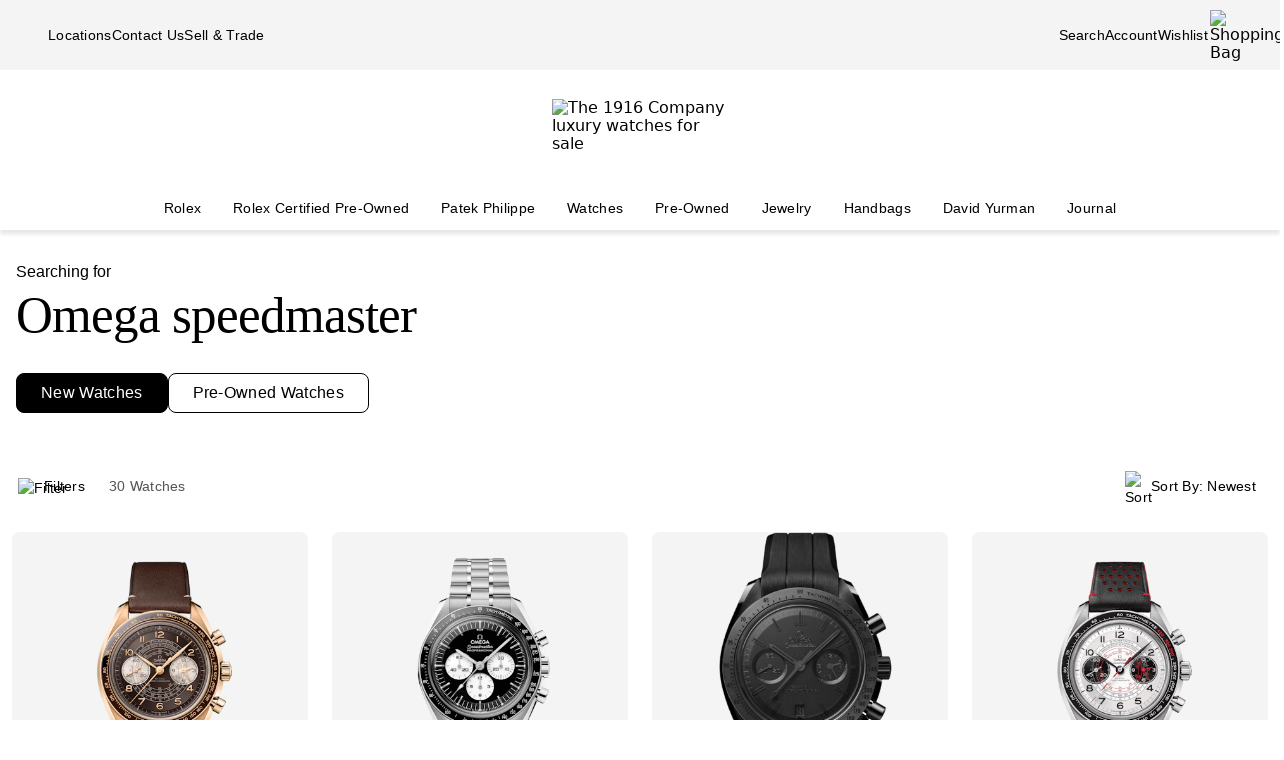

--- FILE ---
content_type: text/html; charset=utf-8
request_url: https://www.the1916company.com/search/watches/?q=Omega%20speedmaster
body_size: 28087
content:
<!doctype html><html lang="en-US"><head><script>window.addEventListener('pageshow', (e) => { e && e.persisted && window.location.reload(); });</script><meta name="charset" content="utf-8"/><meta name="viewport" content="width=device-width, initial-scale=1.0, minimum-scale=1.0, maximum-scale=5.0"/><meta name="format-detection" content="telephone=no"/><link rel="preconnect" href="https://watchbox-cdn.imgix.net"/><link rel="preconnect" href="https://the1916company.imgix.net"/><link rel="preconnect" href="https://the1916company-net.imgix.net"/><link rel="preconnect" href="https://www.google.com"/><link rel="preconnect" href="https://api.cquotient.com"/><link rel="preload" href="https://the1916company.imgix.net/fonts/F37Blanka-Regular.woff2" as="font" type="font/woff2" crossorigin="anonymous"/><link rel="preload" href="https://the1916company.imgix.net/fonts/F37CaslonText-RegularCondensed.woff2" as="font" type="font/woff2" crossorigin="anonymous"/><link rel="preload" href="https://the1916company.imgix.net/fonts/F37Blanka-Light.woff2" as="font" type="font/woff2" crossorigin="anonymous"/><link rel="preload" href="https://the1916company.imgix.net/fonts/F37Blanka-RegularExpanded.woff2" as="font" type="font/woff2" crossorigin="anonymous"/><link rel="preload" href="https://the1916company.imgix.net/fonts/F37Blanka-Medium.woff2" as="font" type="font/woff2" crossorigin="anonymous"/><style id="fonts">@font-face{font-display:swap;font-family:"Caslon Text Regular Condensed";font-style:normal;font-weight:400;src:url(https://the1916company.imgix.net/fonts/F37CaslonText-RegularCondensed.woff2) format(woff2),url(https://the1916company.imgix.net/fonts/F37CaslonText-RegularCondensed.woff) format(woff)}
@font-face{font-display:swap;font-family:"Blanka Expanded";font-style:normal;font-weight:400;src:url(https://the1916company.imgix.net/fonts/F37Blanka-RegularExpanded.woff2) format(woff2),url(https://the1916company.imgix.net/fonts/F37Blanka-RegularExpanded.woff) format(woff)}
@font-face{font-display:swap;font-family:"Blanka Expanded";font-style:normal;font-weight:500;src:url(https://the1916company.imgix.net/fonts/F37Blanka-MediumExpanded.woff2) format(woff2),url(https://the1916company.imgix.net/fonts/F37Blanka-MediumExpanded.woff) format(woff)}
@font-face{font-display:swap;font-family:Blanka;font-style:normal;font-weight:300;src:url(https://the1916company.imgix.net/fonts/F37Blanka-Light.woff2) format(woff2),url(https://the1916company.imgix.net/fonts/F37Blanka-Light.woff) format(woff)}
@font-face{font-display:swap;font-family:Blanka;font-style:normal;font-weight:400;src:url(https://the1916company.imgix.net/fonts/F37Blanka-Regular.woff2) format(woff2),url(https://the1916company.imgix.net/fonts/F37Blanka-Regular.woff) format(woff)}
@font-face{font-display:swap;font-family:Blanka;font-style:normal;font-weight:500;src:url(https://the1916company.imgix.net/fonts/F37Blanka-Medium.woff2) format(woff2),url(https://the1916company.imgix.net/fonts/F37Blanka-Medium.woff) format(woff)}
@font-face{font-display:swap;font-family:Blanka;font-style:italic;font-weight:400;src:url(https://the1916company.imgix.net/fonts/F37Blanka-RegularItalic.woff2) format(woff2),url(https://the1916company.imgix.net/fonts/F37Blanka-RegularItalic.woff) format(woff)}</style><link href="https://the1916company.imgix.net/favicons/favicon.ico" rel="icon" type="image/x-icon"/><link href="https://the1916company.imgix.net/favicons/favicon.png" rel="alternate icon"/><link href="https://the1916company.imgix.net/favicons/favicon-16x16.png" rel="icon" sizes="16x16"/><link href="https://the1916company.imgix.net/favicons/favicon-32x32.png" rel="icon" sizes="32x32"/><link href="https://the1916company.imgix.net/favicons/favicon-96x96.png" rel="icon" sizes="96x96"/><link href="https://the1916company.imgix.net/favicons/favicon-128x128.png" rel="icon" sizes="128x128"/><link href="https://the1916company.imgix.net/favicons/favicon-192x192.png" rel="icon" sizes="192x192"/><link href="https://the1916company.imgix.net/favicons/apple-touch-icon.png" rel="apple-touch-icon"/><link href="https://the1916company.imgix.net/favicons/favicon-128.png" rel="apple-touch-icon-precomposed"/><link href="https://the1916company.imgix.net/favicons/apple-touch-icon-57x57.png" rel="apple-touch-icon" sizes="57x57"/><link href="https://the1916company.imgix.net/favicons/apple-touch-icon-72x72.png" rel="apple-touch-icon" sizes="72x72"/><link href="https://the1916company.imgix.net/favicons/apple-touch-icon-76x76.png" rel="apple-touch-icon" sizes="76x76"/><link href="https://the1916company.imgix.net/favicons/apple-touch-icon-114x114.png" rel="apple-touch-icon" sizes="114x114"/><link href="https://the1916company.imgix.net/favicons/apple-touch-icon-120x120.png" rel="apple-touch-icon" sizes="120x120"/><link href="https://the1916company.imgix.net/favicons/apple-touch-icon-144x144.png" rel="apple-touch-icon" sizes="144x144"/><link href="https://the1916company.imgix.net/favicons/apple-touch-icon-152x152.png" rel="apple-touch-icon" sizes="152x152"/><link href="https://the1916company.imgix.net/favicons/apple-touch-icon-180x180.png" rel="apple-touch-icon" sizes="180x180"/><meta name="mobile-web-app-capable" content="yes"/><meta name="apple-mobile-web-app-capable" content="yes"/><meta name="apple-mobile-web-app-status-bar-style" content="black-translucent"/><meta name="apple-mobile-web-app-title" content="The 1916 Company"/><meta name="application-name" content="The 1916 Company"/><meta name="msapplication-TileColor" content="#ffc40d"/><meta name="theme-color" content="#ffffff"/><link data-react-helmet="true" rel="canonical" href="https://www.the1916company.com/watches/?q=Omega%20speedmaster"/><link data-react-helmet="true" rel="alternate" href="https://www.the1916company.com/search/watches/?q=Omega+speedmaster" hrefLang="en-US"/><link data-react-helmet="true" rel="alternate" href="https://www.the1916company.com/search/watches/?q=Omega+speedmaster" hrefLang="en"/><link data-react-helmet="true" rel="alternate" href="https://www.the1916company.com/search/watches/?q=Omega+speedmaster" hrefLang="x-default"/><meta data-react-helmet="true" name="description" content="Explore our suite of New watches for sale at The 1916 Company."/><meta data-react-helmet="true" name="page-type" content="search"/><meta data-react-helmet="true" name="page-id" content="watches"/><meta data-react-helmet="true" name="last-cache" content="Mon, 19 Jan 2026 22:27:14 GMT"/><meta data-react-helmet="true" http-equiv="content-language" content="en-US"/><meta data-react-helmet="true" name="robots" content="noindex, follow"/><meta data-react-helmet="true" name="robots" content="max-image-preview:large"/><meta data-react-helmet="true" property="og:url" content="https://www.the1916company.com/search/watches/?q=Omega+speedmaster"/><meta data-react-helmet="true" property="og:site_name" content="The 1916 Company"/><meta data-react-helmet="true" property="og:locale" content="en_US"/><meta data-react-helmet="true" property="og:type" content="website"/><meta data-react-helmet="true" property="og:title" content="New Watches | The 1916 Company"/><meta data-react-helmet="true" property="og:description" content="Explore our suite of New watches for sale at The 1916 Company."/><meta data-react-helmet="true" property="og:image" content="https://the1916company.imgix.net/1916_og_logo.png"/><meta data-react-helmet="true" property="og:image:width" content="1200"/><meta data-react-helmet="true" property="og:image:height" content="630"/><meta data-react-helmet="true" property="og:image:alt" content="The 1916 Company"/><meta data-react-helmet="true" name="twitter:card" content="summary"/><meta data-react-helmet="true" name="twitter:title" content="New Watches | The 1916 Company"/><meta data-react-helmet="true" name="twitter:description" content="Explore our suite of New watches for sale at The 1916 Company."/><meta data-react-helmet="true" name="twitter:image" content="https://the1916company.imgix.net/1916_og_logo.png"/><meta data-react-helmet="true" name="twitter:image:alt" content="The 1916 Company"/><meta data-react-helmet="true" name="apple-itunes-app" content="app-id=738072910, app-argument=https://www.the1916company.com/"/><meta data-react-helmet="true" name="facebook-domain-verification" content="2168ylbjs2bqxd2pdlajejabp1qfgb"/><meta data-react-helmet="true" name="p:domain_verify" content="ad9f32857a967c1d492bcfc2df59c312"/><meta data-react-helmet="true" name="wot-verification" content="dc0f62f82f0c7688c5cf"/><meta data-react-helmet="true" name="google-site-verification" content="FOJ3t1Tw2feyl1vaWQnSbqtplwhFc-onBzDY4_6F824"/><meta data-react-helmet="true" property="fb:app_id" content="282647099973572"/><style data-react-helmet="true" id="css-SiteTemplate">.body-fixed [data-fixed-disable]{pointer-events:none;-webkit-user-select:none;user-select:none}.body-fixed [data-fixed-reduce]{z-index:99}.body-modal [data-has-modal]{z-index:2147483647}.grecaptcha-badge{visibility:hidden}*,:after,:before{box-sizing:border-box}html{font-family:system-ui,Segoe UI,Roboto,Helvetica,Arial,sans-serif,Apple Color Emoji,Segoe UI Emoji;line-height:1.15;-webkit-text-size-adjust:100%;tab-size:4}body{margin:0}hr{color:inherit;height:0}abbr[title]{text-decoration:underline;-webkit-text-decoration:underline dotted;text-decoration:underline dotted}b,strong{font-weight:bolder}code,kbd,pre,samp{font-family:ui-monospace,SFMono-Regular,Consolas,Liberation Mono,Menlo,monospace;font-size:1em}small{font-size:80%}sub,sup{font-size:75%;line-height:0;position:relative;vertical-align:initial}sub{bottom:-.25em}sup{top:-.5em}table{border-color:inherit;text-indent:0}button,input,optgroup,select,textarea{font-family:inherit;font-size:100%;line-height:1.15;margin:0}button,select{text-transform:none}[type=button],[type=reset],[type=submit],button{-webkit-appearance:button}::-moz-focus-inner{border-style:none;padding:0}:-moz-focusring{outline:1px dotted ButtonText}:-moz-ui-invalid{box-shadow:none}legend{padding:0}progress{vertical-align:initial}::-webkit-inner-spin-button,::-webkit-outer-spin-button{height:auto}[type=search]{-webkit-appearance:textfield;outline-offset:-2px}::-webkit-search-decoration{-webkit-appearance:none}::-webkit-file-upload-button{-webkit-appearance:button;font:inherit}summary{display:list-item}:root{--page-gutter:16px;--page-gutter-t:16px;--page-gutter-b:0}@media(min-width:1280px){:root{--page-gutter:48px}}.app-max-width{margin-left:auto;margin-right:auto;max-width:calc(1490px + var(--page-gutter)*2);width:100%}.page{display:flex;flex-direction:column;min-height:100dvh;width:100%}.page--checkout{background-color:#f4f4f4}.page--no-footer{display:block;min-height:unset}.header{flex-shrink:0}.content{flex:1 0 auto}footer{flex-shrink:0}:root,body,html{overscroll-behavior:none}body{color:#000}h1,h2,h3,h4,h5,h6,p{margin:0}img{color:#000;display:block;height:auto;max-width:100%}iframe{border-width:0}menu,ol,ul{list-style:none;margin:0;padding:0}a,a:hover{-webkit-text-decoration:none;text-decoration:none}.u-placeholder{display:none;height:0;opacity:0;pointer-events:none;-webkit-user-select:none;user-select:none;visibility:hidden;width:0}.u-hidden{display:none!important}@media(max-width:767.98px){.u-hidden-mobile{display:none!important}}@media(min-width:1024px){.u-hidden-desktop{display:none!important}}@media(min-width:768px)and (max-width:1023.98px){.u-hidden-tablet{display:none!important}}.u-sr-only{border:0!important;clip:rect(1px,1px,1px,1px)!important;clip-path:inset(50%)!important;height:1px!important;margin:-1px!important;overflow:hidden!important;padding:0!important;position:absolute!important;white-space:nowrap!important;width:1px!important}.u-no-wrap{white-space:nowrap}.wait [data-wait-vanish],.wait [data-wait]{opacity:.5!important}.wait [data-wait-vanish],.wait [data-wait-vanish] *,.wait [data-wait],.wait [data-wait] *{pointer-events:none;-webkit-user-select:none;user-select:none}.wait [data-wait-vanish]{opacity:0!important}.wait [data-wait-disable],.wait [data-wait-disable] *{pointer-events:none;-webkit-user-select:none;user-select:none}.wait [data-wait-btn]{opacity:.5!important}.wait [data-wait-btn] span{display:none}.wait [data-wait-btn]:after{content:"Please wait...";display:block;text-indent:0}[data-loading]{background-color:#262626;height:2px;left:0;max-width:0;opacity:0;pointer-events:none;position:fixed;top:0;-webkit-user-select:none;user-select:none;width:100vw;z-index:2147483647}[data-body=none] [data-loading]{max-width:0;opacity:1;transition:none}[data-body=loading] [data-loading]{max-width:90dvw;opacity:1;transition:max-width 3s ease-in-out}[data-body=stalled] [data-loading]{max-width:99dvw;opacity:1;transition:max-width 10s ease-in-out}[data-body=completed] [data-loading],[data-body=escape] [data-loading]{max-width:100dvw;opacity:0;transition:opacity .3s ease-in-out}</style><style data-react-helmet="true" id="css-SiteHeader">.SiteHeader_main{background-color:#fff;z-index:152}.SiteHeader_mini{display:none}@media(min-width:1024px){.SiteHeader_mini{display:block;left:0;position:fixed;right:0;top:0;z-index:1}}.SiteHeader_header{background-color:#fff} </style><style data-react-helmet="true" id="css-DesktopBanner">.DesktopBanner_container{box-shadow:0 4px 4px 0 #0000001a;display:none;position:relative}@media(min-width:1024px){.DesktopBanner_container{display:block}}.DesktopBanner_main-banner-container{background-color:#f4f4f4}.DesktopBanner_main-banner{display:flex;justify-content:space-between;padding:.5rem var(--page-gutter)}.DesktopBanner_main-banner__items{align-items:center;display:flex;flex-direction:row;gap:2rem}.DesktopBanner_main-banner__text{color:#000;font-family:Blanka,sans-serif;font-size:14px;font-weight:300;letter-spacing:.0175rem;line-height:1.25rem;-webkit-text-decoration:none;text-decoration:none}.DesktopBanner_lower-banner{background-color:#fff}</style><style data-react-helmet="true" id="css-SearchButton">.search-button{background:none;border:none;cursor:pointer;outline:none;padding:0}.search-button--with-text{align-items:center;color:#000;display:flex;font-family:Blanka,sans-serif;font-size:14px;font-weight:300;font-weight:300!important;gap:.25rem;justify-content:center;letter-spacing:.0175rem;line-height:1.25rem;vertical-align:middle}</style><style data-react-helmet="true" id="css-DesktopPlaques">.DesktopPlaques_container{align-items:center;display:flex;flex-direction:row;height:116px;justify-content:space-between;max-height:116px;min-height:116px;padding:1.5rem var(--page-gutter) .75rem}.DesktopPlaques_container__left,.DesktopPlaques_container__right{flex-basis:0;flex-grow:1}.DesktopPlaques_container__right{display:flex;justify-content:flex-end}.DesktopPlaques_container__logo{height:70px}</style><style data-react-helmet="true" id="css-DesktopNav">.subnav{background-color:#fff;border-top:1px solid #e9e9e9;box-shadow:0 44px 82px -47px #0006;left:0;padding-bottom:2rem;padding-top:2rem;position:absolute;top:100%;width:100%}.subnav__container{--gap:3rem;display:flex;gap:var(--gap);justify-content:space-between;padding-left:var(--page-gutter);padding-right:var(--page-gutter)}@media(min-width:1546px){.subnav__container{--gap:7rem}}.subnav__content{display:flex;flex-grow:0;gap:var(--gap)}.subnav__asset{flex-grow:0;flex-shrink:1}@media(min-width:1024px)and (max-width:1279.98px){.subnav__asset{display:none}}.subnav__asset img{height:310px!important;object-fit:cover!important;width:423px!important}.subnav__heading{color:#555;display:block;font-family:Blanka,sans-serif;font-size:.875rem;font-weight:300;line-height:1.05rem;margin-bottom:1.5rem;width:max-content}.subnav__links{display:grid;gap:1rem 3.75rem;grid-auto-flow:column;grid-template-rows:repeat(6,auto)}.subnav__item{width:max-content}.subnav__link{color:#262626;cursor:pointer;font-family:Blanka,sans-serif;font-size:14px;font-weight:300;letter-spacing:.0175rem;line-height:1.25rem;padding-bottom:5px;text-transform:none}.subnav__link:hover{border-bottom:2px solid #000}.subnav__link--highlight{color:#b93535}.subnav__link--bold{font-family:Blanka,sans-serif;font-size:14px;font-weight:400;letter-spacing:.0175rem;line-height:1.25rem}.subnav__link--margin{display:inline-block;margin-top:1.5rem}.DesktopNav_desktop-nav-items{align-items:center;background-color:#fff;display:flex;flex-direction:row;gap:.75rem;justify-content:space-between}@media(min-width:1280px){.DesktopNav_desktop-nav-items{gap:.5rem;justify-content:center}}.DesktopNav_desktop-nav-items:has(.desktop-nav-item:focus-within) .desktop-nav-item:not(:focus-within){--dropdown-display:none!important}.DesktopNav_desktop-nav-items--disable{pointer-events:none;-webkit-user-select:none;user-select:none}.DesktopNav_desktop-nav-items--full{padding:0 var(--page-gutter)}.DesktopNav_desktop-nav-items--mini{gap:5px;justify-content:space-between;padding:0 var(--page-gutter) 0}@media(min-width:1280px){.DesktopNav_desktop-nav-items--mini{gap:0}}@media(min-width:1546px){.DesktopNav_desktop-nav-items--mini{gap:.5rem}}.DesktopNav_desktop-nav-items__left,.DesktopNav_desktop-nav-items__right{flex-basis:0;flex-grow:1}.DesktopNav_desktop-nav-items__right{display:flex;justify-content:flex-end}.desktop-nav-item{--dropdown-display:none;--border-width:2px;border-bottom:var(--border-width) solid #fff;padding-bottom:calc(.75rem - var(--border-width));padding-left:6px;padding-right:6px;padding-top:.75rem}@media(min-width:1280px){.desktop-nav-item{padding-left:1rem;padding-right:1rem}}.desktop-nav-item:focus-within,.desktop-nav-item:hover{--dropdown-display:block;border-color:#000}.desktop-nav-item__link{color:#000;cursor:pointer;font-family:Blanka,sans-serif;font-size:14px;font-weight:400;letter-spacing:.0175rem;line-height:1.25rem}.desktop-nav-item__dropdown{display:var(--dropdown-display)}</style><style data-react-helmet="true" id="css-MobileBanner">.MobileBanner_placeholder{background:#000;height:103px;position:relative}@media(min-width:1024px){.MobileBanner_placeholder{display:none;height:0;overflow:hidden;pointer-events:none;-webkit-user-select:none;user-select:none;visibility:hidden}}.MobileBanner_placeholder--hide{display:none;height:0;overflow:hidden;pointer-events:none;-webkit-user-select:none;user-select:none;visibility:hidden}.MobileBanner_container{background-color:#fff;box-shadow:0 4px 4px 0 #0000001a;display:flex;flex-direction:column;left:0;position:sticky;top:0;width:100dvw;z-index:151}@media(min-width:1024px){.MobileBanner_container{display:none}}.MobileBanner_container--relative{position:relative}.MobileBanner_mobile-banner{align-items:center;border-top:1px solid #e9e9e9;display:flex;justify-content:space-between;padding:.75rem 1rem}.MobileBanner_mobile-banner__left,.MobileBanner_mobile-banner__right{flex-basis:0;flex-grow:1}.MobileBanner_mobile-banner__right{display:flex;justify-content:flex-end}.MobileBanner_mobile-banner__items{display:flex;gap:1rem}.MobileBanner_search{padding:0 1rem .75rem;position:relative}.MobileBanner_search__bar{align-items:center;background:#f4f4f4;border-color:none;border-radius:8px;display:flex;gap:0;height:32px;padding:0 6px;width:100%}.MobileBanner_search__icon,.MobileBanner_search__text{flex-grow:0}.MobileBanner_search__button:not(#\#){--btn-padding:1px 6px 0 6px!important;--btn-padding-x:6px!important;--btn-width:100%!important;--btn-height:32px!important}.MobileBanner_search__button{-webkit-appearance:none;appearance:none;background:none;border:none;color:#000;cursor:pointer;font-family:Blanka,sans-serif;font-size:.875rem;font-weight:400;letter-spacing:.0175rem;line-height:1;text-align:left}</style><style data-react-helmet="true" id="css-ShoppingBag">.ShoppingBag_icon{position:relative}.ShoppingBag_icon__shop-count{color:#000;font-family:Blanka,sans-serif;font-size:.875rem;font-weight:500;line-height:1.05rem;line-height:1;position:absolute;right:-18px;top:0;width:20px}@media(max-width:1023.8px){.ShoppingBag_icon__shop-count{color:#000}}</style><style data-react-helmet="true" id="css-WLP">.WLP_wlp{margin:0 auto;max-width:1344px;width:100%}.WLP_wlp__none{align-items:center;display:flex;flex-direction:column;gap:16px;justify-content:center;margin:24px auto;padding:0 16px;vertical-align:middle}.WLP_wlp__none-btn{max-width:343px;width:100%}</style><style data-react-helmet="true" id="css-FiltersAndSort">.FiltersAndSort_ref{height:1px;opacity:0;overflow:hidden;pointer-events:none;-webkit-user-select:none;user-select:none;visibility:hidden;width:100%}.FiltersAndSort_container{background-color:#fffffff2;margin:0 auto;max-width:1344px;position:sticky;top:0;transform:translateY(-1px);transition:transform .2s linear,opacity .3s ease-in-out!important;width:100%;z-index:145}.FiltersAndSort_container--sticky{left:0;right:0;width:100dvw}.FiltersAndSort_container--offset:is(.FiltersAndSort_container--sticky){transform:translateY(var(--offset-top))}.FiltersAndSort_columns{align-items:center;display:flex;justify-content:space-between;margin:0;padding:16px;width:100%}.FiltersAndSort_column{padding:0}.FiltersAndSort_column--hide{display:none;visibility:hidden}@media(max-width:767.98px){.FiltersAndSort_column--desktop{display:none;visibility:hidden}}@media(min-width:768px){.FiltersAndSort_column--mobile{display:none;visibility:hidden}.FiltersAndSort_column--desktop{padding-left:12px}}.FiltersAndSort_column__wrap{align-items:center;display:flex;justify-content:center;vertical-align:middle;white-space:nowrap}.FiltersAndSort_column__svg{height:24px;margin:4px 4px 0 0;max-height:24px;max-width:24px;width:24px}.FiltersAndSort_column__button{align-items:center;background:none;border:none;cursor:pointer;display:flex;justify-content:center;margin:0 8px 0 0;outline:none;padding:0;vertical-align:middle}.FiltersAndSort_column__button:focus-visible{outline:1px solid #000!important}.FiltersAndSort_column__span,.FiltersAndSort_column__value{font-family:Blanka,sans-serif;font-size:14px;font-weight:300;letter-spacing:.0175rem;line-height:1.25rem}.FiltersAndSort_column__value{color:#000;display:inline;margin-left:4px;visibility:visible}@media(max-width:320px){.FiltersAndSort_column__value{display:none;visibility:hidden}}.FiltersAndSort_column__value--mobile{display:block;visibility:visible}.FiltersAndSort_column__value--desktop{display:none;visibility:hidden}@media(min-width:768px){.FiltersAndSort_column__value--mobile{display:none;visibility:hidden}.FiltersAndSort_column__value--desktop{display:block;visibility:visible}}.FiltersAndSort_column__text{color:#555;white-space:nowrap}.FiltersAndSort_column__prefix,.FiltersAndSort_column__text{font-family:Blanka,sans-serif;font-size:14px;font-weight:300;letter-spacing:.0175rem;line-height:1.25rem}.FiltersAndSort_column__prefix{color:#000;display:none;visibility:hidden}@media(min-width:320px){.FiltersAndSort_column__prefix--filter{display:inline;visibility:visible}}@media(min-width:500px){.FiltersAndSort_column__prefix--sortby{display:inline;visibility:visible}}.FiltersAndSort_column__sorts{position:relative;z-index:450}.FiltersAndSort_column__sorts-button{background:none;border:none;color:#000;cursor:pointer;justify-content:left;outline:none;padding:8px;text-align:left;width:100%}.FiltersAndSort_column__sorts-button:focus-visible{outline:1px solid #000!important}.FiltersAndSort_column__sorts-button:active,.FiltersAndSort_column__sorts-button:hover{background-color:#dfddd2}.FiltersAndSort_column__sorts-options{background-color:#fff;border:1px solid #d9d9d9;list-style:none;margin:0;padding:0;position:absolute;right:0;top:calc(100% - 4px);white-space:nowrap;z-index:450}.FiltersAndSort_column__sorts-option{border-bottom:1px solid #d9d9d9;font-family:Blanka,sans-serif;font-size:14px;font-weight:300;letter-spacing:.0175rem;line-height:1.25rem}.FiltersAndSort_column__sorts-option:last-child{border-bottom:none}.FiltersAndSort_column__sorts-option:hover{background-color:#e9e9e9}.FiltersAndSort_column__sorts-option--mobile{display:block;visibility:visible}.FiltersAndSort_column__sorts-option--desktop{display:none;visibility:hidden}@media(min-width:768px){.FiltersAndSort_column__sorts-option--mobile{display:none;visibility:hidden}.FiltersAndSort_column__sorts-option--desktop{display:block;visibility:visible}}@media(max-width:420px){.FiltersAndSort_columns--sticky .column__prefix--filter,.FiltersAndSort_columns--sticky .column__value{display:none;visibility:hidden}.FiltersAndSort_columns--sticky .column__button{margin-right:0}}</style><style data-react-helmet="true" id="css-HeaderSearch">.HeaderSearch_container{margin:0 0 36px;padding:0 16px;transition:opacity .15s}.HeaderSearch_container--mini{display:none;margin:0;opacity:0;padding:0}.HeaderSearch_container--show{display:block;opacity:1}.HeaderSearch_h2{font-family:Blanka,sans-serif;font-size:1rem;font-weight:300;line-height:1.25;margin:32px 0 0}.HeaderSearch_h3{font-family:Caslon Text Regular Condensed,serif;font-size:3.188rem;font-weight:400;letter-spacing:-.06375rem;line-height:1;margin:8px 0 0}.HeaderSearch_search{border:none;border-bottom:1px solid #000;display:none;margin:32px auto 0;max-width:calc(100% - 64px);padding:0 0 8px;width:384px}@media(min-width:1024px){.HeaderSearch_search{align-items:center;display:flex;gap:12px;justify-content:center;vertical-align:middle}}.HeaderSearch_search__icon{margin:0 0 0 8px;padding:0 0 0 4px}.HeaderSearch_search__input{border:0;color:#434343;font-family:Blanka,sans-serif;font-size:1rem;font-weight:300;letter-spacing:.02rem;line-height:1.375rem;margin:0;outline:none;width:100%}@supports(-webkit-touch-callout:none){.HeaderSearch_search__input,.HeaderSearch_search__input:focus{font-size:16px!important}}.HeaderSearch_search__input:active,.HeaderSearch_search__input:focus{outline:none}.HeaderSearch_no-results{padding:0 32px}.HeaderSearch_no-results--center{align-items:center;display:flex;flex-direction:column;gap:0;justify-content:center;vertical-align:middle}.HeaderSearch_u-no-wrap{white-space:nowrap}.HeaderSearch_sorry{font-family:Caslon Text Regular Condensed,serif;font-size:1.75rem;font-weight:400;letter-spacing:-.035rem;line-height:1;margin:32px 0 0;max-width:800px;overflow-wrap:break-word;text-align:center;width:100%}.HeaderSearch_inline{margin:24px 0 0}.HeaderSearch_center{margin:32px auto 0;text-align:center}.HeaderSearch_text{font-family:Blanka,sans-serif;font-size:1rem;font-weight:300;letter-spacing:.02rem;line-height:1.375rem}.HeaderSearch_link{margin:0 0 0 4px}.HeaderSearch_pills{align-items:flex-start;display:inline-flex;gap:16px;margin:32px 0 0}.HeaderSearch_pills--mini{margin:0}.HeaderSearch_pills--tight{display:block;margin-top:12px}@media(max-width:799.98px){.HeaderSearch_pills{gap:8px}}.HeaderSearch_pills__item{align-items:center;background-color:#fff;border:1px solid #000;border-radius:8px;display:flex;font-family:Blanka,sans-serif;font-size:1rem;font-weight:300;height:40px;justify-content:center;letter-spacing:.02rem;line-height:1.375rem;margin:0;padding:0 24px}.HeaderSearch_pills__item--active{background-color:#000}@media(max-width:799.98px){.HeaderSearch_pills__item{height:30px;padding:0 8px}.HeaderSearch_pills__item--mobile{display:block;visibility:visible}.HeaderSearch_pills__item--desktop{display:none;visibility:hidden}}@media(min-width:800px){.HeaderSearch_pills__item--desktop{display:block;visibility:visible}.HeaderSearch_pills__item--mobile{display:none;visibility:hidden}}.HeaderSearch_pills__item--tight{color:#000;font-family:Blanka,sans-serif;font-size:.875rem;font-weight:500;height:auto!important;line-height:1.05rem;margin-bottom:12px;min-height:26px;padding:4px 10px}@media(min-width:564.02px){.HeaderSearch_pills__item--tight{display:inline-flex;font-family:Blanka,sans-serif;font-size:1rem;font-weight:500;line-height:1.25;margin-right:12px;white-space:nowrap;width:auto}}.HeaderSearch_pills__item-link{color:#000}.HeaderSearch_pills__item-link--active{color:#fff}.search-heading>.search-heading__subtitle{display:block;font-family:Blanka,sans-serif;font-size:1rem;font-weight:300;line-height:1.25;margin:32px 0 0}.search-heading>.search-heading__query{font-family:Caslon Text Regular Condensed,serif;font-size:3.188rem;font-weight:400;letter-spacing:-.06375rem;line-height:1;margin:8px 0 0;--btn-border-height:0;--btn-width:auto;display:block}</style><style data-react-helmet="true" id="css-Btn">.Btn_btn{--default--btn-width:100%;--btn-bg-color:#000;--btn-label-color:#fff;--btn-border-color:var(--btn-bg-color);--btn-padding-x:24px;--btn-height:var(--btn-height-override,2.5rem);--btn-width:var(--btn-width-override,100%);--btn-cursor:pointer;--btn-text-transform:uppercase;--btn-align-text:center;align-items:center;background-color:var(--btn-bg-color);border:1px solid var(--btn-border-color);border-radius:var(--btn-border-radius,8px);color:var(--btn-label-color);cursor:var(--btn-cursor);display:flex;font-family:Blanka,sans-serif;font-size:.875rem;font-weight:400;gap:.5rem;justify-content:center;letter-spacing:.01313rem;line-height:1;min-height:var(--btn-height);padding:0 var(--btn-padding-x);text-align:var(--btn-align-text);-webkit-text-decoration:none;text-decoration:none;text-transform:uppercase;text-transform:var(--btn-text-transform);transition:background-color .12s ease,border-color .12s ease,color .12s ease;width:var(--btn-width,var(--default--btn-width));-webkit-tap-highlight-color:rgba(0,0,0,0)}@media(hover:hover){.Btn_btn:hover{--btn-bg-color:#dfddd2;--btn-label-color:#000}}.Btn_btn:active{--btn-bg-color:#9c9a90}.Btn_btn:disabled{--btn-bg-color:#e9e9e9;--btn-label-color:#434343;--btn-cursor:default}.Btn_btn--secondary{--btn-bg-color:#0000;--btn-border-color:#000;--btn-label-color:#000}@media(hover:hover){.Btn_btn--secondary:hover{--btn-border-color:var(--btn-bg-color)}}.Btn_btn--link,.Btn_btn--subtle{--btn-bg-color:#0000;--btn-label-color:#000}.Btn_btn--link{--btn-border-color:#000;--btn-padding-x:0;--btn-width:auto;--btn-height:auto;--btn-text-transform:none;--btn-align-text:left;--btn-border-height:2px;border-radius:0;border-width:0;border-bottom:var(--btn-border-height) solid var(--btn-border-color);cursor:pointer;display:inline-flex;font-size:inherit;font-weight:inherit}@media(hover:hover){.Btn_btn--link:hover{--btn-bg-color:#0000;--btn-label-color:#7b7b7b;--btn-border-color:#7b7b7b}}.Btn_btn--icon{--btn-bg-color:#0000;--btn-label-color:#000;--btn-padding-x:0;--btn-width:auto;--btn-height:auto;--btn-text-transform:none;--btn-align-text:left;--btn-border-radius:0;border-radius:var(--btn-border-radius);border-width:0}@media(hover:hover){.Btn_btn--icon:hover{--btn-bg-color:#0000}}.Btn_btn--sm{--btn-height:2.25rem;font-family:Blanka,sans-serif;font-size:.625rem;font-weight:400;letter-spacing:.0125rem;line-height:.875rem;text-transform:uppercase}.Btn_btn--lg{--btn-height:2.75rem}</style><style data-react-helmet="true" id="css-Tile">.grid{align-items:flex-start;display:grid;grid-template-columns:repeat(2,1fr);justify-content:center;justify-items:center;margin:8px auto 24px;grid-gap:12px;padding:0 12px}@media(min-width:768px){.grid{grid-template-columns:repeat(4,1fr);grid-gap:24px}.grid,.grid--3{align-items:flex-start;display:grid;justify-content:center;justify-items:center}.grid--3{grid-template-columns:repeat(3,1fr);grid-gap:24px}}.Tile_grid{align-items:flex-start;display:grid;grid-template-columns:repeat(2,1fr);justify-content:center;justify-items:center;margin:8px auto 24px;grid-gap:12px;padding:0 12px}@media(min-width:768px){.Tile_grid{align-items:flex-start;display:grid;grid-template-columns:repeat(4,1fr);justify-content:center;justify-items:center;grid-gap:24px}}.Tile_changing{opacity:.5;transition:opacity .3s ease-in-out 0s}.Tile_tile,.Tile_tile-wrap{height:100%;width:100%}.Tile_tile{z-index:1}.Tile_tile__product-details{margin-bottom:.25rem}@media(min-width:768px){.Tile_tile__product-details{margin-bottom:.5rem}}.Tile_tile__badge{left:6px;position:absolute;top:4px;z-index:4}.Tile_container,.Tile_container__wrap{position:relative;width:100%}.Tile_container__wrap{display:flex;flex-direction:column;height:100%;justify-content:space-between}.Tile_container__counter{background:#fff3;bottom:12px;font-family:Blanka,sans-serif;font-size:14px;font-weight:300;letter-spacing:.0175rem;line-height:1.25rem;opacity:0;padding:0 4px;pointer-events:none;position:absolute;right:0;transition:opacity .3s ease-in-out 0s;z-index:4}.Tile_container__counter--show{opacity:1;pointer-events:all}.Tile_container__counter-from{color:#000}.Tile_container__counter-to{color:#7b7b7b}.Tile_container__link{color:#000;-webkit-text-decoration:none;text-decoration:none}.Tile_container__imgs{scrollbar-width:none;-ms-overflow-style:none;display:flex;overflow-x:auto;scroll-behavior:smooth;scroll-snap-type:x mandatory;-webkit-overflow-scrolling:touch;z-index:2}.Tile_container__imgs::-webkit-scrollbar{display:none}.Tile_container__imgs::-webkit-scrollbar-thumb,.Tile_container__imgs::-webkit-scrollbar-track{border-radius:0}.Tile_container__img-wrapper{aspect-ratio:1/1;display:flex;flex-shrink:0;margin-bottom:.5rem;position:relative;scroll-snap-align:start;width:100%;z-index:3}.Tile_container__img{background-color:#fff;border-radius:8px;height:auto;max-width:100%;overflow:hidden;width:100%}.Tile_container__img--clear,.Tile_container__img--gray,.Tile_container__img--trim{background:#f4f4f4}.Tile_container__img--original{background-color:#fff}.Tile_container__brand{font-family:Blanka,sans-serif;font-size:.625rem;font-weight:400;letter-spacing:.0125rem;line-height:.875rem;text-transform:uppercase}@media(min-width:768px){.Tile_container__brand{color:#262626;font-family:Blanka,sans-serif;font-size:.875rem;font-weight:400;letter-spacing:.0175rem;line-height:1}}.Tile_container__name{display:-webkit-box;font-family:Blanka,sans-serif;font-size:14px;font-weight:400;letter-spacing:.0175rem;-webkit-line-clamp:var(--rows,2);line-clamp:var(--rows,2);line-height:1.25rem;-webkit-box-orient:vertical;overflow:hidden}@media(min-width:768px){.Tile_container__name{font-family:Blanka,sans-serif;font-size:1rem;font-weight:400;letter-spacing:.02rem;line-height:1.375rem}}@media(max-width:767.98px){.Tile_container__name--rows-3-mobile{--rows:3}}.Tile_container__ref-no{color:#555;font-family:Blanka,sans-serif;font-size:.75rem;font-weight:400;letter-spacing:.015rem;line-height:.875rem;margin-top:.25rem}@media(min-width:768px){.Tile_container__ref-no{font-family:Blanka,sans-serif;font-size:14px;font-weight:300;letter-spacing:.0175rem;line-height:1.25rem;margin-top:0}}.Tile_container__price{--display-price-gap:0;--display-price-grid:1fr;align-items:flex-end;display:flex;font-family:Blanka,sans-serif;font-size:1rem;font-weight:300;letter-spacing:.02rem;line-height:1.375rem;min-height:2.625rem}.Tile_container__price--text-center{text-align:center}@media(min-width:1024px){.Tile_container__price{--display-price-gap:0.75rem;--display-price-grid:repeat(2,max-content);display:block;min-height:auto}}.Tile_container__price .current-price{color:#000;grid-row-start:2}@media(min-width:1024px){.Tile_container__price .current-price{grid-row-start:auto}}.Tile_container__price .list-price{color:#434343;font-family:Blanka,sans-serif;font-size:14px;font-weight:300;grid-row-start:1;letter-spacing:.0175rem;line-height:1.25rem}@media(min-width:1024px){.Tile_container__price .list-price{grid-row-start:auto}}.Tile_container__vat{font-family:Blanka,sans-serif;font-size:.75rem;font-weight:400;letter-spacing:.015rem;line-height:.875rem;margin-top:.5rem;text-align:center}</style><style data-react-helmet="true" id="css-DisplayPrice">.DisplayPrice_display-price{align-items:center;display:grid;gap:var(--display-price-gap,1rem);grid-template-columns:var(--display-price-grid,repeat(var(--display-price-cols,2),max-content));position:relative}.DisplayPrice_display-price__sr{height:100%;left:0;opacity:0;position:absolute;top:0;width:100%}.DisplayPrice_display-price__price{font-family:Blanka,sans-serif;font-size:1rem;font-weight:400;letter-spacing:.02rem;line-height:1.375rem}.DisplayPrice_list-price{-webkit-text-decoration:line-through;text-decoration:line-through}.DisplayPrice_vat-msg{color:var(--vat-color,#5c7b77);font-family:Blanka,sans-serif;font-size:.75rem;font-weight:400;letter-spacing:.015rem;line-height:.875rem;margin-top:.25rem}:global(.list-price){-webkit-text-decoration:line-through;text-decoration:line-through}</style><style data-react-helmet="true" id="css-ContactHub">.ContactHub_ti-launcher{bottom:10px;filter:drop-shadow(0 3px 3px rgba(0,0,0,.12)) drop-shadow(0 5px 3px rgba(0,0,0,.3)) drop-shadow(0 8px 4px rgba(0,0,0,.14));opacity:0;pointer-events:none;position:fixed;right:10px;transition:opacity .6s ease-in-out 0s;z-index:400}.ContactHub_ti-launcher--show{opacity:1;pointer-events:all}.ContactHub_ti-launcher__button{font-family:Blanka,sans-serif;font-size:.625rem;font-weight:400;letter-spacing:.0125rem;line-height:.875rem;text-transform:uppercase;--btn-dim:4.0625rem;align-items:center;background-color:#dfddd2;border-radius:50%;border-width:0;color:#000;cursor:pointer;display:flex;flex-direction:column;gap:0;height:var(--btn-dim);justify-content:center;position:relative;width:var(--btn-dim)}@media(min-width:1024px){.ContactHub_ti-launcher__button{--btn-dim:4.375rem}}</style><style data-react-helmet="true" id="css-Icon">.Icon_icon{display:inline-block;height:24px;max-height:24px;max-width:24px;padding:2px;width:24px}.Icon_icon--16{height:16px;max-height:16px;max-width:16px;width:16px}.Icon_icon--32{height:32px;max-height:32px;max-width:32px;width:32px}</style><style data-react-helmet="true" id="css-Footer">.Footer_main{background-color:#dfddd2;color:#000;margin:4px 0 0;min-height:540px;padding:24px 0 0;width:100%}@media(max-width:768px){.Footer_main{padding-bottom:56px}}</style><title data-react-helmet="true">New Watches | The 1916 Company</title></head><body><div><svg xmlns="http://www.w3.org/2000/svg" xmlns:xlink="http://www.w3.org/1999/xlink" style="position: absolute; width: 0; height: 0" aria-hidden="true" id="__SVG_SPRITE_NODE__"></svg></div><div class="bar" data-loading="true"></div><div class="react-target"><script>window.__AudioEyeSiteHash = "13b4dd5d8118673093b0ac301cfc8304"</script><div id="app"><div class="page"><div class="SiteHeader_main header" data-fixed-disable="true"><header class="SiteHeader_header header"><div class="DesktopBanner_container desktop-banner"><div class="DesktopBanner_main-banner-container"><nav aria-label="Main" class="DesktopBanner_main-banner app-max-width"><div class="DesktopBanner_main-banner__items"><a href="/about-us/our-locations/" class="DesktopBanner_main-banner__text" data-escape="true">Locations</a><a href="/contact-us/" class="DesktopBanner_main-banner__text" data-escape="true">Contact Us</a><a href="/sell-and-trade/" class="DesktopBanner_main-banner__text" data-escape="true">Sell &amp; Trade</a></div><div class="DesktopBanner_main-banner__items"><button class="Btn_btn Btn_btn--icon search-button search-button--with-text"><img src="/mobify/bundle/1116/static/image/ns-company-24.svg#search" class="Icon_icon" width="24" height="24" alt=""/>Search</button><a href="/login/" data-link="login" class="DesktopBanner_main-banner__text">Account</a><a href="/wishlist/" class="DesktopBanner_main-banner__text" data-escape="true">Wishlist</a><a href="/bag/" aria-label="Shopping Bag" class="ShoppingBag_icon"><img src="/mobify/bundle/1116/static/image/ns-company-24.svg#shoppingBag" class="Icon_icon" role="img" width="24" height="24" alt="Shopping Bag"/><span class="ShoppingBag_minicart-quantity ShoppingBag_icon__shop-count" data-testid="minicart-quantity"></span></a></div></nav></div><div class="DesktopBanner_lower-banner"><div class="app-max-width"><div class="DesktopPlaques_container"><div class="DesktopPlaques_container__left"><div></div></div><a href="/" aria-label="Home"><img src="/mobify/bundle/1116/static/image/logo-176x100__dark.svg" loading="lazy" alt="The 1916 Company luxury watches for sale" width="176" height="100" class="DesktopPlaques_container__logo"/></a><div class="DesktopPlaques_container__right"><div></div></div></div><nav class="DesktopNav_desktop-nav-items DesktopNav_desktop-nav-items--full"><div class="desktop-nav-item"><a href="/rolex/" aria-haspopup="true" class="nav-link desktop-nav-item__link" data-escape="true">Rolex</a><div class="desktop-nav-item__dropdown subnav"><div class="subnav__container app-max-width"><div class="subnav__content"><div><span class="subnav__heading" id="subnav-8c1f9982-eece-4910-a785-971897aa875c">Rolex | The 1916 Company</span><ul class="subnav__links" aria-describedby="subnav-8c1f9982-eece-4910-a785-971897aa875c"><li class="subnav__item"><a href="/rolex/" class="nav-link subnav__link" data-escape="true">Discover Rolex</a></li><li class="subnav__item"><a href="/rolex/rolex-collection/" class="nav-link subnav__link" data-escape="true">Rolex Collection</a></li><li class="subnav__item"><a href="/rolex/new-watches/" class="nav-link subnav__link" data-escape="true">New Watches</a></li></ul></div><div><span class="subnav__heading" id="subnav-a7b2bf51-bf0a-4075-b438-3dffc7836a39">By Collection</span><ul class="subnav__links" aria-describedby="subnav-a7b2bf51-bf0a-4075-b438-3dffc7836a39"><li class="subnav__item"><a href="/rolex/1908/" class="nav-link subnav__link" data-escape="true">1908</a></li><li class="subnav__item"><a href="/rolex/air-king/" class="nav-link subnav__link" data-escape="true">Air-King</a></li><li class="subnav__item"><a href="/rolex/cosmograph-daytona/" class="nav-link subnav__link" data-escape="true">Cosmograph Daytona</a></li><li class="subnav__item"><a href="/rolex/datejust/" class="nav-link subnav__link" data-escape="true">Datejust</a></li><li class="subnav__item"><a href="/rolex/day-date/" class="nav-link subnav__link" data-escape="true">Day-Date</a></li><li class="subnav__item"><a href="/rolex/deepsea/" class="nav-link subnav__link" data-escape="true">Deepsea</a></li><li class="subnav__item"><a href="/rolex/explorer/" class="nav-link subnav__link" data-escape="true">Explorer</a></li><li class="subnav__item"><a href="/rolex/gmt-master-ii/" class="nav-link subnav__link" data-escape="true">GMT-Master II</a></li><li class="subnav__item"><a href="/rolex/lady-datejust/" class="nav-link subnav__link" data-escape="true">Lady-Datejust</a></li><li class="subnav__item"><a href="/rolex/land-dweller/" class="nav-link subnav__link" data-escape="true">Land-Dweller</a></li><li class="subnav__item"><a href="/rolex/oyster-perpetual/" class="nav-link subnav__link" data-escape="true">Oyster Perpetual</a></li><li class="subnav__item"><a href="/rolex/sea-dweller/" class="nav-link subnav__link" data-escape="true">Sea-Dweller</a></li><li class="subnav__item"><a href="/rolex/sky-dweller/" class="nav-link subnav__link" data-escape="true">Sky-Dweller</a></li><li class="subnav__item"><a href="/rolex/submariner/" class="nav-link subnav__link" data-escape="true">Submariner</a></li><li class="subnav__item"><a href="/rolex/yacht-master/" class="nav-link subnav__link" data-escape="true">Yacht-Master</a></li></ul></div></div></div></div></div><div class="desktop-nav-item"><a href="/rolex-certified-pre-owned/" aria-haspopup="true" class="nav-link desktop-nav-item__link">Rolex Certified Pre-Owned</a><div class="desktop-nav-item__dropdown subnav"><div class="subnav__container app-max-width"><div class="subnav__content"><div><span class="subnav__heading" id="subnav-23ecd366-fc35-4a6f-9929-e592558a258f">Rolex Certified Pre-Owned</span><ul class="subnav__links" aria-describedby="subnav-23ecd366-fc35-4a6f-9929-e592558a258f"><li class="subnav__item"><a href="/rolex-certified-pre-owned/" class="nav-link subnav__link">Discover</a></li><li class="subnav__item"><a href="/rolex-certified-pre-owned/our-selection/" class="nav-link subnav__link">Our Selection</a></li></ul></div><div><span class="subnav__heading" id="subnav-a40116c1-be55-4a33-b757-dcf69273315d">By Collection</span><ul class="subnav__links" aria-describedby="subnav-a40116c1-be55-4a33-b757-dcf69273315d"><li class="subnav__item"><a href="/rolex-certified-pre-owned/air-king/" class="nav-link subnav__link">Air-King</a></li><li class="subnav__item"><a href="/rolex-certified-pre-owned/cellini/" class="nav-link subnav__link">Cellini</a></li><li class="subnav__item"><a href="/rolex-certified-pre-owned/datejust/" class="nav-link subnav__link">Datejust</a></li><li class="subnav__item"><a href="/rolex-certified-pre-owned/day-date/" class="nav-link subnav__link">Day-Date</a></li><li class="subnav__item"><a href="/rolex-certified-pre-owned/daytona/" class="nav-link subnav__link">Daytona</a></li><li class="subnav__item"><a href="/rolex-certified-pre-owned/deepsea/" class="nav-link subnav__link">Deepsea</a></li><li class="subnav__item"><a href="/rolex-certified-pre-owned/explorer/" class="nav-link subnav__link">Explorer</a></li><li class="subnav__item"><a href="/rolex-certified-pre-owned/explorer-ii/" class="nav-link subnav__link">Explorer II</a></li><li class="subnav__item"><a href="/rolex-certified-pre-owned/gmt-master/" class="nav-link subnav__link">GMT-Master</a></li><li class="subnav__item"><a href="/rolex-certified-pre-owned/gmt-master-ii/" class="nav-link subnav__link">GMT-Master II</a></li><li class="subnav__item"><a href="/rolex-certified-pre-owned/milgauss/" class="nav-link subnav__link">Milgauss</a></li><li class="subnav__item"><a href="/rolex-certified-pre-owned/oyster-perpetual/" class="nav-link subnav__link">Oyster Perpetual</a></li><li class="subnav__item"><a href="/rolex-certified-pre-owned/oysterquartz/" class="nav-link subnav__link">Oysterquartz</a></li><li class="subnav__item"><a href="/rolex-certified-pre-owned/sea-dweller/" class="nav-link subnav__link">Sea-Dweller</a></li><li class="subnav__item"><a href="/rolex-certified-pre-owned/sky-dweller/" class="nav-link subnav__link">Sky-Dweller</a></li><li class="subnav__item"><a href="/rolex-certified-pre-owned/submariner/" class="nav-link subnav__link">Submariner</a></li><li class="subnav__item"><a href="/rolex-certified-pre-owned/yacht-master/" class="nav-link subnav__link">Yacht-Master</a></li><li class="subnav__item"><a href="/rolex-certified-pre-owned/yacht-master-ii/" class="nav-link subnav__link">Yacht-Master II</a></li></ul></div></div></div></div></div><div class="desktop-nav-item"><a href="/patek-philippe/info/" aria-haspopup="true" class="nav-link desktop-nav-item__link">Patek Philippe</a><div class="desktop-nav-item__dropdown subnav"><div class="subnav__container app-max-width"><div class="subnav__content"><div><span class="subnav__heading" id="subnav-5ba6b7a4-8cea-40a3-bc83-2db3570db692">Patek Philippe | The 1916 Company</span><ul class="subnav__links" aria-describedby="subnav-5ba6b7a4-8cea-40a3-bc83-2db3570db692"><li class="subnav__item"><a href="/patek-philippe/collection-mens-watches/" class="nav-link subnav__link">Men&#x27;s Watches</a></li><li class="subnav__item"><a href="/patek-philippe/collection-womens-watches/" class="nav-link subnav__link">Women&#x27;s Watches</a></li><li class="subnav__item"><a href="/patek-philippe/" class="nav-link subnav__link">All Watches</a></li></ul></div><div><span class="subnav__heading" id="subnav-5f332ec1-594f-4519-8310-30f2cecc3036">By Collection</span><ul class="subnav__links" aria-describedby="subnav-5f332ec1-594f-4519-8310-30f2cecc3036"><li class="subnav__item"><a href="/patek-philippe/grand-complications/" class="nav-link subnav__link">Grand Complications</a></li><li class="subnav__item"><a href="/patek-philippe/complications/" class="nav-link subnav__link">Complications</a></li><li class="subnav__item"><a href="/patek-philippe/calatrava/" class="nav-link subnav__link">Calatrava</a></li><li class="subnav__item"><a href="/patek-philippe/golden-ellipse/" class="nav-link subnav__link">Golden Ellipse</a></li><li class="subnav__item"><a href="/patek-philippe/cubitus/" class="nav-link subnav__link">Cubitus</a></li><li class="subnav__item"><a href="/patek-philippe/twenty4/" class="nav-link subnav__link">Twenty~4</a></li></ul></div></div></div></div></div><div class="desktop-nav-item"><a href="/watches/" aria-haspopup="true" class="nav-link desktop-nav-item__link">Watches</a><div class="desktop-nav-item__dropdown subnav"><div class="subnav__container app-max-width"><div class="subnav__content"><div><span class="subnav__heading" id="subnav-99c2aead-ab78-482f-a033-d21654458d12">By Collection</span><ul class="subnav__links" aria-describedby="subnav-99c2aead-ab78-482f-a033-d21654458d12"><li class="subnav__item"><a href="/watches/" class="nav-link subnav__link">Shop All</a></li></ul></div><div><span class="subnav__heading" id="subnav-6fbf2a24-13f7-4e4b-9d70-b16ba96a0e39">Popular Brands</span><ul class="subnav__links" aria-describedby="subnav-6fbf2a24-13f7-4e4b-9d70-b16ba96a0e39"><li class="subnav__item"><a href="/rolex/" class="nav-link subnav__link" data-escape="true">Rolex</a></li><li class="subnav__item"><a href="/patek-philippe/" class="nav-link subnav__link">Patek Philippe</a></li><li class="subnav__item"><a href="/watches/tudor/" class="nav-link subnav__link">TUDOR</a></li><li class="subnav__item"><a href="/watches/breitling/" class="nav-link subnav__link">Breitling</a></li><li class="subnav__item"><a href="/watches/bvlgari/" class="nav-link subnav__link">BVLGARI</a></li><li class="subnav__item"><a href="/watches/cartier/" class="nav-link subnav__link">Cartier</a></li><li class="subnav__item"><a href="/watches/de-bethune/" class="nav-link subnav__link">De Bethune</a></li><li class="subnav__item"><a href="/watches/grand-seiko/" class="nav-link subnav__link">Grand Seiko</a></li><li class="subnav__item"><a href="/watches/h-moser-and-cie/" class="nav-link subnav__link">H. Moser &amp; Cie.</a></li><li class="subnav__item"><a href="/watches/hublot/" class="nav-link subnav__link">Hublot</a></li><li class="subnav__item"><a href="/watches/iwc-schaffhausen/" class="nav-link subnav__link">IWC Schaffhausen</a></li><li class="subnav__item"><a href="/watches/jaeger-lecoultre/" class="nav-link subnav__link">Jaeger-LeCoultre</a></li><li class="subnav__item"><a href="/watches/longines/" class="nav-link subnav__link">Longines</a></li><li class="subnav__item"><a href="/watches/omega/" class="nav-link subnav__link">Omega</a></li><li class="subnav__item"><a href="/watches/panerai/" class="nav-link subnav__link">Panerai</a></li><li class="subnav__item"><a href="/watches/tag-heuer/" class="nav-link subnav__link">Tag Heuer</a></li><li class="subnav__item"><a href="/watches/zenith/" class="nav-link subnav__link">Zenith</a></li></ul><a href="/watches/all-brands/" class="nav-link subnav__link subnav__link--bold subnav__link--margin">View All Brands</a></div></div></div></div></div><div class="desktop-nav-item"><a href="/pre-owned/" aria-haspopup="true" class="nav-link desktop-nav-item__link">Pre-Owned</a><div class="desktop-nav-item__dropdown subnav"><div class="subnav__container app-max-width"><div class="subnav__content"><div><span class="subnav__heading" id="subnav-3ebaf845-87e6-4f6d-838c-6311736eeaf7">By Collection</span><ul class="subnav__links" aria-describedby="subnav-3ebaf845-87e6-4f6d-838c-6311736eeaf7"><li class="subnav__item"><a href="/pre-owned/new-arrivals/" class="nav-link subnav__link">New Arrivals</a></li><li class="subnav__item"><a href="/pre-owned/mens-watches/" class="nav-link subnav__link">Men&#x27;s Watches</a></li><li class="subnav__item"><a href="/pre-owned/womens-watches/" class="nav-link subnav__link">Women&#x27;s Watches</a></li><li class="subnav__item"><a href="/jewelry/pre-owned/" class="nav-link subnav__link">Pre-Owned Jewelry</a></li><li class="subnav__item"><a href="/handbags/" class="nav-link subnav__link">Pre-Owned Handbags</a></li><li class="subnav__item"><a href="/pre-owned/sale/" class="nav-link subnav__link subnav__link--highlight">Sale</a></li><li class="subnav__item"><a href="/pre-owned/" class="nav-link subnav__link">Shop All</a></li></ul></div><div><span class="subnav__heading" id="subnav-40a08696-bcc4-4669-80bf-8532b0caf283">Popular Brands</span><ul class="subnav__links" aria-describedby="subnav-40a08696-bcc4-4669-80bf-8532b0caf283"><li class="subnav__item"><a href="/rolex-certified-pre-owned/" class="nav-link subnav__link">Rolex Certified Pre-Owned</a></li><li class="subnav__item"><a href="/pre-owned/a-lange-and-sohne/" class="nav-link subnav__link">A. Lange &amp; Söhne</a></li><li class="subnav__item"><a href="/pre-owned/audemars-piguet/" class="nav-link subnav__link">Audemars Piguet</a></li><li class="subnav__item"><a href="/pre-owned/breguet/" class="nav-link subnav__link">Breguet</a></li><li class="subnav__item"><a href="/pre-owned/breitling/" class="nav-link subnav__link">Breitling</a></li><li class="subnav__item"><a href="/pre-owned/cartier/" class="nav-link subnav__link">Cartier</a></li><li class="subnav__item"><a href="/pre-owned/de-bethune/" class="nav-link subnav__link">De Bethune</a></li><li class="subnav__item"><a href="/pre-owned/f-p-journe/" class="nav-link subnav__link">F.P. Journe</a></li><li class="subnav__item"><a href="/pre-owned/grand-seiko/" class="nav-link subnav__link">Grand Seiko</a></li><li class="subnav__item"><a href="/pre-owned/h-moser-and-cie/" class="nav-link subnav__link">H. Moser &amp; Cie.</a></li><li class="subnav__item"><a href="/pre-owned/iwc-schaffhausen/" class="nav-link subnav__link">IWC Schaffhausen</a></li><li class="subnav__item"><a href="/pre-owned/jaeger-lecoultre/" class="nav-link subnav__link">Jaeger-LeCoultre</a></li><li class="subnav__item"><a href="/pre-owned/omega/" class="nav-link subnav__link">Omega</a></li><li class="subnav__item"><a href="/pre-owned/patek-philippe/" class="nav-link subnav__link">Patek Philippe</a></li><li class="subnav__item"><a href="/pre-owned/tudor/" class="nav-link subnav__link">TUDOR</a></li><li class="subnav__item"><a href="/pre-owned/vacheron-constantin/" class="nav-link subnav__link">Vacheron Constantin</a></li></ul><a href="/pre-owned/all-brands/" class="nav-link subnav__link subnav__link--bold subnav__link--margin">View All Brands</a></div></div></div></div></div><div class="desktop-nav-item"><a href="/jewelry/" aria-haspopup="true" class="nav-link desktop-nav-item__link">Jewelry</a><div class="desktop-nav-item__dropdown subnav"><div class="subnav__container app-max-width"><div class="subnav__content"><div><span class="subnav__heading" id="subnav-fbf3afb5-bda4-4a95-8f5e-ee9dcb0cbb45">By Category</span><ul class="subnav__links" aria-describedby="subnav-fbf3afb5-bda4-4a95-8f5e-ee9dcb0cbb45"><li class="subnav__item"><a href="/jewelry/bracelets/" class="nav-link subnav__link">Bracelets</a></li><li class="subnav__item"><a href="/jewelry/earrings/" class="nav-link subnav__link">Earrings</a></li><li class="subnav__item"><a href="/jewelry/necklaces/" class="nav-link subnav__link">Necklaces</a></li><li class="subnav__item"><a href="/jewelry/rings/" class="nav-link subnav__link">Rings</a></li><li class="subnav__item"><a href="/jewelry/bridal/" class="nav-link subnav__link">Bridal</a></li><li class="subnav__item"><a href="/jewelry/" class="nav-link subnav__link">Shop All</a></li></ul></div><div><span class="subnav__heading" id="subnav-5da65fba-e439-4649-858e-be5f8f21cb63">Popular Brands</span><ul class="subnav__links" aria-describedby="subnav-5da65fba-e439-4649-858e-be5f8f21cb63"><li class="subnav__item"><a href="/jewelry/the-1916-company-collection/" class="nav-link subnav__link">The 1916 Company Collection</a></li><li class="subnav__item"><a href="/jewelry/buccellati/" class="nav-link subnav__link">Buccellati</a></li><li class="subnav__item"><a href="/jewelry/chanel-fine-jewelry/" class="nav-link subnav__link">CHANEL Fine Jewelry</a></li><li class="subnav__item"><a href="/jewelry/marco-bicego/" class="nav-link subnav__link">Marco Bicego</a></li><li class="subnav__item"><a href="/jewelry/messika/" class="nav-link subnav__link">Messika</a></li><li class="subnav__item"><a href="/jewelry/mikimoto/" class="nav-link subnav__link">Mikimoto</a></li><li class="subnav__item"><a href="/jewelry/norman-silverman/" class="nav-link subnav__link">Norman Silverman</a></li><li class="subnav__item"><a href="/jewelry/mattia-cielo/" class="nav-link subnav__link">Mattia Cielo</a></li><li class="subnav__item"><a href="/jewelry/roberto-coin/" class="nav-link subnav__link">Roberto Coin</a></li><li class="subnav__item"><a href="/jewelry/vhernier/" class="nav-link subnav__link">Vhernier</a></li><li class="subnav__item"><a href="/jewelry/pre-owned-cartier/" class="nav-link subnav__link">Pre-Owned Cartier</a></li><li class="subnav__item"><a href="/jewelry/pre-owned-van-cleef-and-arpels/" class="nav-link subnav__link">Pre-Owned Van Cleef &amp; Arpels</a></li></ul><a href="/jewelry/all-brands/" class="nav-link subnav__link subnav__link--bold subnav__link--margin">View All Brands</a></div><div><span class="subnav__heading" id="subnav-5a4b808e-cc70-4066-8d52-81610d1c8c06">Services</span><ul class="subnav__links" aria-describedby="subnav-5a4b808e-cc70-4066-8d52-81610d1c8c06"><li class="subnav__item"><a href="/jewelry-services/#custom" class="nav-link subnav__link">Custom Jewelry Design</a></li><li class="subnav__item"><a href="/jewelry-services/#repair" class="nav-link subnav__link">Jewelry Repair</a></li><li class="subnav__item"><a href="/jewelry-services/#appraisals" class="nav-link subnav__link">Appraisals</a></li><li class="subnav__item"><a href="/about-us/our-locations/multi-brand-showrooms/" class="nav-link subnav__link" data-escape="true">Our Jewelry Locations</a></li></ul></div></div></div></div></div><div class="desktop-nav-item"><a href="/handbags/" aria-haspopup="true" class="nav-link desktop-nav-item__link">Handbags</a><div class="desktop-nav-item__dropdown subnav"><div class="subnav__container app-max-width"><div class="subnav__content"><div><span class="subnav__heading" id="subnav-28291c23-f32f-4ec3-8ec0-18f338255f25">By Collection</span><ul class="subnav__links" aria-describedby="subnav-28291c23-f32f-4ec3-8ec0-18f338255f25"><li class="subnav__item"><a href="/handbags/new-arrivals/" class="nav-link subnav__link">New Arrivals</a></li><li class="subnav__item"><a href="/handbags/" class="nav-link subnav__link">Shop All</a></li></ul></div><div><span class="subnav__heading" id="subnav-b2c21d3a-254c-4264-990f-9f29f417ab91">Popular Brands</span><ul class="subnav__links" aria-describedby="subnav-b2c21d3a-254c-4264-990f-9f29f417ab91"><li class="subnav__item"><a href="/handbags/hermes/" class="nav-link subnav__link">Hermès</a></li><li class="subnav__item"><a href="/handbags/chanel/" class="nav-link subnav__link">CHANEL</a></li><li class="subnav__item"><a href="/handbags/louis-vuitton/" class="nav-link subnav__link">Louis Vuitton</a></li></ul></div></div></div></div></div><div class="desktop-nav-item"><a href="/jewelry/david-yurman/" aria-haspopup="true" class="nav-link desktop-nav-item__link">David Yurman</a></div><div class="desktop-nav-item"><a href="/blog/" aria-haspopup="true" class="nav-link desktop-nav-item__link">Journal</a><div class="desktop-nav-item__dropdown subnav"><div class="subnav__container app-max-width"><div class="subnav__content"><div><span class="subnav__heading" id="subnav-47c5eba9-1ee5-4155-b119-c4f1c4e8de08">Articles</span><ul class="subnav__links" aria-describedby="subnav-47c5eba9-1ee5-4155-b119-c4f1c4e8de08"><li class="subnav__item"><a href="/blog/all-articles/" class="nav-link subnav__link">Latest Stories</a></li><li class="subnav__item"><a href="/blog/featured/" class="nav-link subnav__link">Featured</a></li><li class="subnav__item"><a href="/blog/a-watch-a-week/" class="nav-link subnav__link">A Watch A Week</a></li><li class="subnav__item"><a href="/blog/industry-news/" class="nav-link subnav__link">Industry News</a></li><li class="subnav__item"><a href="/blog/auction-news/" class="nav-link subnav__link">Auction News</a></li><li class="subnav__item"><a href="/blog/watch-reviews/" class="nav-link subnav__link">Watch Reviews</a></li><li class="subnav__item"><a href="/blog/watch-101/" class="nav-link subnav__link">Watch 101</a></li><li class="subnav__item"><a href="/blog/history-of-time/" class="nav-link subnav__link">History of Time</a></li><li class="subnav__item"><a href="/blog/collector-conversations/" class="nav-link subnav__link">Collector Conversations</a></li><li class="subnav__item"><a href="/blog/jewelry/" class="nav-link subnav__link">Jewelry</a></li><li class="subnav__item"><a href="/blog/press-room/" class="nav-link subnav__link">Press Room</a></li></ul></div><div><span class="subnav__heading" id="subnav-f227b318-331b-45fd-b8f9-62a0c2ca02ac">Videos</span><ul class="subnav__links" aria-describedby="subnav-f227b318-331b-45fd-b8f9-62a0c2ca02ac"><li class="subnav__item"><a href="/live/" class="nav-link subnav__link" data-escape="true">Live Shopping</a></li><li class="subnav__item"><a href="https://watch.the1916company.com/latest-shows" target="_blank" class="nav-link subnav__link" data-escape="true">Latest Shows</a></li><li class="subnav__item"><a href="https://watch.the1916company.com/latest-reviews" target="_blank" class="nav-link subnav__link" data-escape="true">Latest Reviews</a></li><li class="subnav__item"><a href="https://watch.the1916company.com/watches-tonight" target="_blank" class="nav-link subnav__link" data-escape="true">Watches Tonight with Tim Mosso</a></li><li class="subnav__item"><a href="https://watch.the1916company.com/market-wrap" target="_blank" class="nav-link subnav__link" data-escape="true">Market Wrap with Mike Manjos</a></li><li class="subnav__item"><a href="https://watch.the1916company.com/collector-conversations" target="_blank" class="nav-link subnav__link" data-escape="true">Collector Conversations</a></li><li class="subnav__item"><a href="https://watch.the1916company.com/perpetually-patek" target="_blank" class="nav-link subnav__link" data-escape="true">Perpetually Patek</a></li><li class="subnav__item"><a href="https://watch.the1916company.com/collector-s-guide" target="_blank" class="nav-link subnav__link" data-escape="true">Collector&#x27;s Guide</a></li><li class="subnav__item"><a href="https://watch.the1916company.com/collector-questions" target="_blank" class="nav-link subnav__link" data-escape="true">Collector Questions</a></li></ul></div></div></div></div></div></nav></div></div></div><div class="MobileBanner_mobile-placeholder MobileBanner_placeholder mobile-placeholder" style="display:none"></div><div style="position:sticky" class="MobileBanner_container mobile-banner"><div class="MobileBanner_mobile-banner"><div class="MobileBanner_mobile-banner__items MobileBanner_mobile-banner__left"><button class="Btn_btn Btn_btn--icon" aria-label="Open Menu"><img src="/mobify/bundle/1116/static/image/ns-company-24.svg#menu" class="Icon_icon" role="img" width="24" height="24" alt="Open Menu"/></button></div><a href="/" aria-label="Home"><img src="/mobify/bundle/1116/static/image/logo-60x35__dark.svg" loading="lazy" alt="The 1916 Company luxury watches for sale" width="60" height="35" style="padding:2px;width:60px;height:35px;max-width:60px"/></a><div class="MobileBanner_mobile-banner__right"><a href="/bag/" aria-label="Shopping Bag" class="ShoppingBag_icon"><img src="/mobify/bundle/1116/static/image/ns-company-24.svg#shoppingBag" class="Icon_icon" role="img" width="24" height="24" alt="Shopping Bag"/><span class="ShoppingBag_minicart-quantity ShoppingBag_icon__shop-count" data-testid="minicart-quantity"></span></a></div></div><div class="MobileBanner_search"><button class="Btn_btn Btn_btn--icon MobileBanner_search__button" aria-label="Search"><div class="MobileBanner_search__bar"><img src="/mobify/bundle/1116/static/image/ns-company-24.svg#search" class="Icon_icon MobileBanner_search__icon" width="24" height="24" alt=""/><span class="MobileBanner_search__text">Search</span></div></button></div></div></header></div><main class="content app-max-width"><script type="application/ld+json">{"@context":"https://schema.org","@graph":[{"@type":"Product","image":"https://the1916company-net.imgix.net:443/media-manager/prod/upload/customrecord_rsm_im_vsn_list/o32992435110001/20250908_045403_149_PM_O32992435110001.png?fmt=png","name":"Speedmaster Chronoscope","url":"https://www.the1916company.com/shop/ns-new-o32992435110001/","description":"Omega Speedmaster Chronoscope 329.92.43.51.10.001 Manual wind watch features a 43mm bronze gold case with a polished brown ceramic bezel ring surrounding an oxidised bronze dial on a brown calfskin leather strap with a bronze gold pinbuckle clasp. This watch is powered by Omega 9908. Functions include anti-magnetic, chronograph, chronometer pulsometer, tachymeter, time zone function, hours and minutes &amp; seconds. This watch is water resistant to 50m. The 1916 Company is an authorized dealer for Omega and this watch includes the full manufacturer&apos;s warranty.","sku":"o32992435110001","mpn":"O32992435110001","brand":{"@type":"Brand","name":"Omega"},"offers":{"@type":"Offer","availability":"https://schema.org/InStock","priceCurrency":"USD","price":18700,"url":"https://www.the1916company.com/shop/ns-new-o32992435110001/","priceValidUntil":"Wed, 18 Feb 2026 23:59:59 GMT"}},{"@type":"Product","image":"https://the1916company-net.imgix.net:443/media-manager/prod/upload/customrecord_rsm_im_vsn_list/o31030425001004/20260113_012026_087_PM_O31030425001004.png?fmt=png","name":"Speedmaster Moonwatch Professional","url":"https://www.the1916company.com/shop/ns-new-o31030425001004/","description":"Omega Speedmaster Moonwatch Professional 310.30.42.50.01.004 Manual watch features a 42mm stainless steel case surrounding a black dial with white sub-dials on a stainless steel bracelet with a folding clasp. This watch is powered by Omega 3861. Functions include chronograph, tachymeter, hours and minutes &amp; seconds. This watch is water resistant to 50m.","sku":"o31030425001004","mpn":"O31030425001004","brand":{"@type":"Brand","name":"Omega"},"offers":{"@type":"Offer","availability":"https://schema.org/InStock","priceCurrency":"USD","price":10400,"url":"https://www.the1916company.com/shop/ns-new-o31030425001004/","priceValidUntil":"Wed, 18 Feb 2026 23:59:59 GMT"}},{"@type":"Product","image":"https://the1916company-net.imgix.net:443/media-manager/prod/upload/customrecord_rsm_im_vsn_list/o31092445101005/20251029_051310_758_PM_O31092445101005.avif?fmt=png","name":"Speedmaster Dark Side Of The Moon","url":"https://www.the1916company.com/shop/ns-new-o31092445101005/","description":"Omega Speedmaster Dark Side of the Moon self-winding mechanical watch features a 44.25mm black ceramic case and bezel surrounding a sand-blasted black dial dial on a black rubber strap with a lunar surface pattern on the underside. This watch is powered by the Omega 9900 Black Edition Caliber. Functions include hours, minutes, seconds, chronograph, and tachymeter. This watch is water resistant to 50m. The 1916 Company is an authorized dealer for Omega and this watch includes the full manufacturer&apos;s warranty.","sku":"o31092445101005","mpn":"O31092445101005","brand":{"@type":"Brand","name":"Omega"},"offers":{"@type":"Offer","availability":"https://schema.org/InStock","priceCurrency":"USD","price":16100,"url":"https://www.the1916company.com/shop/ns-new-o31092445101005/","priceValidUntil":"Wed, 18 Feb 2026 23:59:59 GMT"}},{"@type":"Product","image":"https://the1916company-net.imgix.net:443/media-manager/prod/upload/customrecord_rsm_im_vsn_list/o32932435102001/20250915_020136_102_PM_O32932435102001.png?fmt=png","name":"Speedmaster Chronoscope","url":"https://www.the1916company.com/shop/ns-new-o32932435102001/","description":"Omega Speedmaster Chronoscope 329.32.43.51.02.001 Manual-wind watch features a 43mm stainless steel case with a black anodized aluminum bezel surrounding a silver dial on a black calfskin leather strap with a stainless steel pin buckle. This watch is powered by Omega 9908. Functions include anti-magnetic, chronograph, chronometer, pulsometer, tachymeter, telemeter, time zone function, hours and minutes &amp; seconds. This watch is water resistant to 50m. The 1916 Company is an authorized dealer for Omega and this watch includes the full manufacturer&apos;s warranty.","sku":"o32932435102001","mpn":"O32932435102001","brand":{"@type":"Brand","name":"Omega"},"offers":{"@type":"Offer","availability":"https://schema.org/InStock","priceCurrency":"USD","price":10300,"url":"https://www.the1916company.com/shop/ns-new-o32932435102001/","priceValidUntil":"Wed, 18 Feb 2026 23:59:59 GMT"}},{"@type":"Product","image":"https://the1916company-net.imgix.net:443/media-manager/prod/upload/customrecord_rsm_im_vsn_list/o32932445101001/20250915_053017_209_PM_O32932445101001.png?fmt=png","name":"Speedmaster Racing","url":"https://www.the1916company.com/shop/ns-new-o32932445101001/","description":"Omega Speedmaster Racing 329.32.44.51.01.001Automatic watch features a 44.25mm stainless steel case with a black ceramic bezel surrounding a black dial on a calfskin leather strap with a stainless steel foldover clasp. This watch is powered by Omega 9900. Functions include anti-magnetic, chronograph, chronometer, date, tachymeter, time zone function, hours and minutes &amp; seconds. This watch is water resistant to 50m. The 1916 Company is an authorized dealer for Omega and this watch includes the full manufacturer&apos;s warranty.","sku":"o32932445101001","mpn":"O32932445101001","brand":{"@type":"Brand","name":"Omega"},"offers":{"@type":"Offer","availability":"https://schema.org/InStock","priceCurrency":"USD","price":10400,"url":"https://www.the1916company.com/shop/ns-new-o32932445101001/","priceValidUntil":"Wed, 18 Feb 2026 23:59:59 GMT"}},{"@type":"Product","image":"https://the1916company-net.imgix.net:443/media-manager/prod/upload/customrecord_rsm_im_vsn_list/o32933445104001/20250915_060445_367_PM_O32933445104001.png?fmt=png","name":"Speedmaster Racing","url":"https://www.the1916company.com/shop/ns-new-o32933445104001/","description":"Omega Speedmaster Racing 329.33.44.51.04.001 Automatic watch features a 44.25mm stainless steel case with a black ceramic bezel ring surrounding a white dial on a black alligator leather strap with a stainless steel foldover clasp. This watch is powered by Omega 9900. Functions include anti-magnetic, chronograph, chronometer, date, tachymeter, time zone function, hours and minutes &amp; seconds. This watch is water resistant to 50m. The 1916 Company is an authorized dealer for Omega and this watch includes the full manufacturer&apos;s warranty.","sku":"o32933445104001","mpn":"O32933445104001","brand":{"@type":"Brand","name":"Omega"},"offers":{"@type":"Offer","availability":"https://schema.org/InStock","priceCurrency":"USD","price":10800,"url":"https://www.the1916company.com/shop/ns-new-o32933445104001/","priceValidUntil":"Wed, 18 Feb 2026 23:59:59 GMT"}},{"@type":"Product","image":"https://the1916company-net.imgix.net:443/media-manager/prod/upload/customrecord_rsm_im_vsn_list/o31032405006001/20250916_053601_887_PM_O31032405006001.png?fmt=png","name":"Speedmaster First Omega In Space","url":"https://www.the1916company.com/shop/ns-new-o31032405006001/","description":"Omega Speedmaster First Omega In Space 310.32.40.50.06.001 Manual-wind watch features a 39.7mm steel case with a black bezel ring surrounding a black dial on a black leather strap with a stainless steel pin buckle. This watch is powered by Omega 3861. Functions include anti-magnetic, chronograph, chronometer, tachymeter, hours and minutes &amp; seconds. This watch is water resistant to 50m. The 1916 Company is an authorized dealer for Omega and this watch includes the full manufacturer&apos;s warranty.","sku":"o31032405006001","mpn":"O31032405006001","brand":{"@type":"Brand","name":"Omega"},"offers":{"@type":"Offer","availability":"https://schema.org/InStock","priceCurrency":"USD","price":8500,"url":"https://www.the1916company.com/shop/ns-new-o31032405006001/","priceValidUntil":"Wed, 18 Feb 2026 23:59:59 GMT"}},{"@type":"Product","image":"https://the1916company-net.imgix.net:443/media-manager/prod/upload/customrecord_rsm_im_vsn_list/o31092445101001/20251029_045552_086_PM_O31092445101001.avif?fmt=png","name":"Speedmaster Dark Side Of The Moon","url":"https://www.the1916company.com/shop/ns-new-o31092445101001/","description":"Omega Speedmaster Dark Side of the Moon Self-winding mechanical watch features a 44.25mm black ceramic case and bezel surrounding a black dial on a black rubber strap with a lunar surface pattern underneath. This watch is powered by the Omega 9900 Caliber. Functions include hours, minutes, seconds, chronograph, and tachymeter. This watch is water resistant to 50m. The 1916 Company is an authorized dealer for Omega and this watch includes the full manufacturer&apos;s warranty.","sku":"o31092445101001","mpn":"O31092445101001","brand":{"@type":"Brand","name":"Omega"},"offers":{"@type":"Offer","availability":"https://schema.org/InStock","priceCurrency":"USD","price":16100,"url":"https://www.the1916company.com/shop/ns-new-o31092445101001/","priceValidUntil":"Wed, 18 Feb 2026 23:59:59 GMT"}},{"@type":"Product","image":"https://the1916company-net.imgix.net:443/media-manager/prod/upload/customrecord_rsm_im_vsn_list/o33212415110001/20250915_063525_809_PM_O33212415110001.png?fmt=png","name":"Speedmaster &apos;57","url":"https://www.the1916company.com/shop/ns-new-o33212415110001/","description":"Omega Speedmaster &apos;57 332.12.41.51.10.001 Manual-wind watch features a 40.mm steel case surrounding a green dial on a green leather strap with a stainless steel pin buckle. This watch is powered by Omega 9906. Functions include anti-magnetic, chronograph, chronometer, date, tachymeter, time zone function, hours and minutes &amp; seconds. This watch is water resistant to 50m. The 1916 Company is an authorized dealer for Omega and this watch includes the full manufacturer&apos;s warranty.","sku":"o33212415110001","mpn":"O33212415110001","brand":{"@type":"Brand","name":"Omega"},"offers":{"@type":"Offer","availability":"https://schema.org/InStock","priceCurrency":"USD","price":10300,"url":"https://www.the1916company.com/shop/ns-new-o33212415110001/","priceValidUntil":"Wed, 18 Feb 2026 23:59:59 GMT"}},{"@type":"Product","image":"https://the1916company-net.imgix.net:443/media-manager/prod/upload/customrecord_rsm_im_vsn_list/o32932435103001/20250915_042341_663_PM_O32932435103001_(1).png?fmt=png","name":"Speedmaster Chronoscope","url":"https://www.the1916company.com/shop/ns-new-o32932435103001/","description":"Omega Speedmaster Chronoscope 329.32.43.51.03.001 Automatic watch features a 43mm stainless steel case with a blue anodized aluminum bezel ring surrounding a blue dial on a brown leather strap with a stainless steel pin buckle. This watch is powered by Omega 9908. Functions include anti-magnetic, chronograph, chronometer, hours and minutes &amp; seconds. This watch is water resistant to 50m. The 1916 Company is an authorized dealer for Omega and this watch includes the full manufacturer&apos;s warranty.","sku":"o32932435103001","mpn":"O32932435103001","brand":{"@type":"Brand","name":"Omega"},"offers":{"@type":"Offer","availability":"https://schema.org/InStock","priceCurrency":"USD","price":10300,"url":"https://www.the1916company.com/shop/ns-new-o32932435103001/","priceValidUntil":"Wed, 18 Feb 2026 23:59:59 GMT"}},{"@type":"Product","image":"https://the1916company-net.imgix.net:443/media-manager/prod/upload/customrecord_rsm_im_vsn_list/o31092445101004/20251030_111431_156_AM_O31092445101004_OMEGA_DarkSide.png?fmt=png","name":"Speedmaster Dark Side Of The Moon","url":"https://www.the1916company.com/shop/ns-new-o31092445101004/","description":"Omega Speedmaster Dark Side of the Moon Self-winding mechanical watch features a 44.25mm black ceramic case and bezel surrounding a black dial on a black rubber strap with a lunar surface pattern underneath. This watch is powered by the Omega 9900 Caliber. Functions include hours, minutes, seconds, chronograph, tachymeter, and date. This watch is water resistant to 50m. The 1916 Company is an authorized dealer for Omega and this watch includes the full manufacturer&apos;s warranty.","sku":"o31092445101004","mpn":"O31092445101004","brand":{"@type":"Brand","name":"Omega"},"offers":{"@type":"Offer","availability":"https://schema.org/InStock","priceCurrency":"USD","price":15700,"url":"https://www.the1916company.com/shop/ns-new-o31092445101004/","priceValidUntil":"Wed, 18 Feb 2026 23:59:59 GMT"}},{"@type":"Product","image":"https://the1916company-net.imgix.net:443/media-manager/prod/upload/customrecord_rsm_im_vsn_list/o31092445101002/20251030_111332_329_AM_O31092445101002_OMEGA_DarkSide.png?fmt=png","name":"Speedmaster Dark Side Of The Moon","url":"https://www.the1916company.com/shop/ns-new-o31092445101002/","description":"Omega Speedmaster Dark Side of the Moon self-winding mechanical watch features a 44.25mm black ceramic case and bezel surrounding a black dial on a black coated nylon fabric strap. This watch is powered by the Omega 9900 Caliber. Functions include hours, minutes, seconds, chronograph, tachymeter, and date. This watch is water resistant to 50m. The 1916 Company is an authorized dealer for Omega and this watch includes the full manufacturer&apos;s warranty.","sku":"o31092445101002","mpn":"O31092445101002","brand":{"@type":"Brand","name":"Omega"},"offers":{"@type":"Offer","availability":"https://schema.org/InStock","priceCurrency":"USD","price":15700,"url":"https://www.the1916company.com/shop/ns-new-o31092445101002/","priceValidUntil":"Wed, 18 Feb 2026 23:59:59 GMT"}},{"@type":"Product","image":"https://the1916company-net.imgix.net:443/media-manager/prod/upload/customrecord_rsm_im_vsn_list/o31060425002001/20250915_121659_372_PM_O31060425002001.png?fmt=png","name":"Speedmaster Moonwatch Professional","url":"https://www.the1916company.com/shop/ns-new-o31060425002001/","description":"Omega Speedmaster Moonwatch Professional 310.60.42.50.02.001 Automatic watch features a 42mm Canopus Gold™ case with an anodised black aluminum bezel ring surrounding a white dial on a Canopus Gold™ bracelet with a foldover clasp with comfort setting. This watch is powered by Omega 3861. Functions include anti-magnetic, chronograph, chronometer, tachymeter, hours and minutes &amp; seconds. This watch is water resistant to 50m. The 1916 Company is an authorized dealer for Omega and this watch includes the full manufacturer&apos;s warranty.","sku":"o31060425002001","mpn":"O31060425002001","brand":{"@type":"Brand","name":"Omega"},"offers":{"@type":"Offer","availability":"https://schema.org/InStock","priceCurrency":"USD","price":62500,"url":"https://www.the1916company.com/shop/ns-new-o31060425002001/","priceValidUntil":"Wed, 18 Feb 2026 23:59:59 GMT"}},{"@type":"Product","image":"https://watchbox-product-cdn.imgix.net/new-goods/310.60.42.50.01.001.jpg","name":"Speedmaster Moonwatch Professional","url":"https://www.the1916company.com/shop/ns-new-o31060425001001/","description":"Omega Speedmaster Moonwatch Professional 310.60.42.50.01.001 Manual wind watch features a 42mm Sedna™ gold case with a black anodized aluminium bezel surrounding a black dial on a Sedna™ gold bracelet with a foldover clasp with comfort setting. This watch is powered by Omega 3861. Functions include hours and minutes &amp; seconds. This watch is water resistant to 50m. The 1916 Company is an authorized dealer for Omega and this watch includes the full manufacturer&apos;s warranty.","sku":"o31060425001001","mpn":"O31060425001001","brand":{"@type":"Brand","name":"Omega"},"offers":{"@type":"Offer","availability":"https://schema.org/InStock","priceCurrency":"USD","price":48000,"url":"https://www.the1916company.com/shop/ns-new-o31060425001001/","priceValidUntil":"Wed, 18 Feb 2026 23:59:59 GMT"}},{"@type":"Product","image":"https://the1916company-net.imgix.net/media-manager/prod/upload/inventoryitem/external/61573.jpg","name":"Speedmaster Moonwatch Professional","url":"https://www.the1916company.com/shop/ns-new-o31030425004001/","description":"Omega Speedmaster Moonwatch Professional 310.30.42.50.04.001 Manual winding watch features a 42mm steel case with a black anodised aluminum bezel ring surrounding a white dial on a stainless steel bracelet with a foldover clasp with a comfort setting. This watch is powered by Omega 3861. Functions include chronograph, chronometer, tachymeter, anti-magnetic, hours and minutes &amp; seconds. This watch is water resistant to 50m. The 1916 Company is an authorized dealer for Omega and this watch includes the full manufacturer&apos;s warranty.","sku":"o31030425004001","mpn":"O31030425004001","brand":{"@type":"Brand","name":"Omega"},"offers":{"@type":"Offer","availability":"https://schema.org/InStock","priceCurrency":"USD","price":9100,"url":"https://www.the1916company.com/shop/ns-new-o31030425004001/","priceValidUntil":"Wed, 18 Feb 2026 23:59:59 GMT"}},{"@type":"Product","image":"https://the1916company-net.imgix.net:443/media-manager/prod/upload/customrecord_rsm_im_vsn_list/o31032425004001/20250905_064811_232_PM_31032425004001.png?fmt=png","name":"Speedmaster Moonwatch Professional","url":"https://www.the1916company.com/shop/ns-new-o31032425004001/","description":"Omega Speedmaster Moonwatch Professional 310.32.42.50.04.001 Manual watch features a 42mm stainless steel case surrounding a white dial on a black rubber strap with a stainless steel foldover clasp. This watch is powered by Omega 3861. Functions include chronograph, tachymeter, hours and minutes &amp; seconds. This watch is water resistant to 50m. The 1916 Company is an authorized dealer for Omega and this watch includes the full manufacturer&apos;s warranty.","sku":"o31032425004001","mpn":"O31032425004001","brand":{"@type":"Brand","name":"Omega"},"offers":{"@type":"Offer","availability":"https://schema.org/InStock","priceCurrency":"USD","price":8700,"url":"https://www.the1916company.com/shop/ns-new-o31032425004001/","priceValidUntil":"Wed, 18 Feb 2026 23:59:59 GMT"}},{"@type":"Product","image":"https://the1916company-net.imgix.net:443/media-manager/prod/upload/customrecord_rsm_im_vsn_list/o31032425001002/20250915_120002_544_PM_O31032425001002_(1).png?fmt=png","name":"Speedmaster Moonwatch Professional","url":"https://www.the1916company.com/shop/ns-new-o31032425001002/","description":"Omega Speedmaster Moonwatch Professional 310.32.42.50.01.002 Manual-wind watch features a 42mm steel case with a black anodised aluminum bezel ring surrounding a black dial on a black leather strap with a stainless steel foldover clasp. This watch is powered by Omega 3861 . Functions include anti-magnetic, chronograph, chronometer, tachymeter, hours and minutes &amp; seconds. This watch is water resistant to 50m. The 1916 Company is an authorized dealer for Omega and this watch includes the full manufacturer&apos;s warranty.","sku":"o31032425001002","mpn":"O31032425001002","brand":{"@type":"Brand","name":"Omega"},"offers":{"@type":"Offer","availability":"https://schema.org/InStock","priceCurrency":"USD","price":8600,"url":"https://www.the1916company.com/shop/ns-new-o31032425001002/","priceValidUntil":"Wed, 18 Feb 2026 23:59:59 GMT"}},{"@type":"Product","image":"https://the1916company-net.imgix.net:443/media-manager/prod/upload/customrecord_rsm_im_vsn_list/o31032425001001/20250915_115446_835_AM_O31032425001001.png?fmt=png","name":"Speedmaster Moonwatch Professional","url":"https://www.the1916company.com/shop/ns-new-o31032425001001/","description":"Omega Speedmaster Moonwatch Professional 310.32.42.50.01.001 Manual-wind watch features a 42mm steel case with a black anodised aluminium bezel ring surrounding a black dial on a black coated nylon fabric strap with a stainless steel foldover clasp. This watch is powered by Omega 3861. Functions include anti-magnetic, chronograph, chronometer, tachymeter, hours and minutes &amp; seconds. This watch is water resistant to 50m. The 1916 Company is an authorized dealer for Omega and this watch includes the full manufacturer&apos;s warranty.","sku":"o31032425001001","mpn":"O31032425001001","brand":{"@type":"Brand","name":"Omega"},"offers":{"@type":"Offer","availability":"https://schema.org/InStock","priceCurrency":"USD","price":7400,"url":"https://www.the1916company.com/shop/ns-new-o31032425001001/","priceValidUntil":"Wed, 18 Feb 2026 23:59:59 GMT"}},{"@type":"Product","image":"https://the1916company-net.imgix.net:443/media-manager/prod/upload/customrecord_rsm_im_vsn_list/o32930445104001/20250908_050526_212_PM_O32930445104001.png?fmt=png","name":"Speedmaster Racing","url":"https://www.the1916company.com/shop/ns-new-o32930445104001/","description":"Omega Speedmaster Racing 329.30.44.51.04.001 Automatic watch features a 44.25mm steel case surrounding a white dial on a steel bracelet with a foldover clasp with comfort setting. This watch is powered by Omega 9900. Functions include anti-magnetic, chronograph, chronometer, date, tachymeter, time zone, hours and minutes &amp; seconds. This watch is water resistant to 50m. The 1916 Company is an authorized dealer for Omega and this watch includes the full manufacturer&apos;s warranty.","sku":"o32930445104001","mpn":"O32930445104001","brand":{"@type":"Brand","name":"Omega"},"offers":{"@type":"Offer","availability":"https://schema.org/InStock","priceCurrency":"USD","price":10800,"url":"https://www.the1916company.com/shop/ns-new-o32930445104001/","priceValidUntil":"Wed, 18 Feb 2026 23:59:59 GMT"}},{"@type":"Product","image":"https://watchbox-product-cdn.imgix.net/new-goods/310.30.42.50.01.001.jpg","name":"Speedmaster Moonwatch Professional","url":"https://www.the1916company.com/shop/ns-new-o31030425001001/","description":"Omega Speedmaster Moonwatch Professional 310.30.42.50.01.001 Manual-wind watch features a 42mm steel case with a black anodised aluminium bezel ring surrounding a black dial on a stainless steel bracelet with a folding clasp. This watch is powered by Omega 3861. Functions include anti-magnetic, chronograph, chronometer, tachymeter, hours and minutes &amp; seconds. This watch is water resistant to 50m. The 1916 Company is an authorized dealer for Omega and this watch includes the full manufacturer&apos;s warranty.","sku":"o31030425001001","mpn":"O31030425001001","brand":{"@type":"Brand","name":"Omega"},"offers":{"@type":"Offer","availability":"https://schema.org/InStock","priceCurrency":"USD","price":7800,"url":"https://www.the1916company.com/shop/ns-new-o31030425001001/","priceValidUntil":"Wed, 18 Feb 2026 23:59:59 GMT"}},{"@type":"Product","image":"https://watchbox-product-cdn.imgix.net/new-goods/310.30.42.50.01.002.jpg","name":"Speedmaster Moonwatch Professional","url":"https://www.the1916company.com/shop/ns-new-o31030425001002/","description":"Omega Speedmaster Moonwatch Professional 310.30.42.50.01.002 Manual watch features a 42mm stainless steel case surrounding a black dial on a stainless steel bracelet with a folding clasp. This watch is powered by Omega 3861. Functions include chronograph, tachymeter, hours and minutes &amp; seconds. This watch is water resistant to 50m. The 1916 Company is an authorized dealer for Omega and this watch includes the full manufacturer&apos;s warranty.","sku":"o31030425001002","mpn":"O31030425001002","brand":{"@type":"Brand","name":"Omega"},"offers":{"@type":"Offer","availability":"https://schema.org/InStock","priceCurrency":"USD","price":9000,"url":"https://www.the1916company.com/shop/ns-new-o31030425001002/","priceValidUntil":"Wed, 18 Feb 2026 23:59:59 GMT"}},{"@type":"Product","image":"https://the1916company-net.imgix.net:443/media-manager/prod/upload/customrecord_rsm_im_vsn_list/o30493445203002/20250908_011313_145_PM_O30493445203002.png?fmt=png","name":"Speedmaster Moonphase","url":"https://www.the1916company.com/shop/ns-new-o30493445203002/","description":"Omega Speedmaster Moonphase 304.93.44.52.03.002 Automatic watch features a 44.25mm blue ceramic case surrounding a blue dial on a blue alligator leather strap with a ceramic foldover clasp. This watch is powered by Omega 9904. Functions include anti-magnetic, chronograph, chronometer, moonphase, tachymeter,hours and minutes &amp; seconds. This watch is water resistant to 50m. The 1916 Company is an authorized dealer for Omega and this watch includes the full manufacturer&apos;s warranty.","sku":"o30493445203002","mpn":"O30493445203002","brand":{"@type":"Brand","name":"Omega"},"offers":{"@type":"Offer","availability":"https://schema.org/InStock","priceCurrency":"USD","price":16900,"url":"https://www.the1916company.com/shop/ns-new-o30493445203002/","priceValidUntil":"Wed, 18 Feb 2026 23:59:59 GMT"}},{"@type":"Product","image":"https://the1916company-net.imgix.net:443/media-manager/prod/upload/customrecord_rsm_im_vsn_list/o31092445001001/20250908_052531_082_PM_O31092445001001.png?fmt=png","name":"Speedmaster Dark Side of the Moon","url":"https://www.the1916company.com/shop/ns-new-o31092445001001/","description":"Omega Speedmaster Dark Side of the Moon 310.92.44.50.01.001 Automatic watch features a 44.25mm black ceramic case with a laser-engraved tacymeter scale bezel surrounding a skeletonized black anodised dial on a black &amp; yellow rubber strap with a ceramic folder over clasp. This watch is powered by Omega 3869. Functions include anti-magnetic, chronograph, chronometer, tachymeter, hours and minutes &amp; seconds. This watch is water resistant to 50m. The 1916 Company is an authorized dealer for Omega and this watch includes the full manufacturer&apos;s warranty.","sku":"o31092445001001","mpn":"O31092445001001","brand":{"@type":"Brand","name":"Omega"},"offers":{"@type":"Offer","availability":"https://schema.org/InStock","priceCurrency":"USD","price":16100,"url":"https://www.the1916company.com/shop/ns-new-o31092445001001/","priceValidUntil":"Wed, 18 Feb 2026 23:59:59 GMT"}},{"@type":"Product","image":"https://the1916company-net.imgix.net:443/media-manager/prod/upload/customrecord_rsm_im_vsn_list/o30433445203001/20250912_070801_241_PM_O30433445203001.png?fmt=png","name":"Speedmaster Moonphase","url":"https://www.the1916company.com/shop/ns-new-o30433445203001/","description":"Omega Speedmaster Moonphase 304.33.44.52.03.001 Automatic watch features a 44.25mm stainless steel case with a blue ceramic bezel ring surrounding a blue dial on a blue alligator leather strap with a stainless steel foldover clasp. This watch is powered by Omega 9904. Functions include anti-magnetic, chronograph, chronometer, date, tachymeter, hours and minutes &amp; seconds. This watch is water resistant to 100m. The 1916 Company is an authorized dealer for Omega and this watch includes the full manufacturer&apos;s warranty.","sku":"o30433445203001","mpn":"O30433445203001","brand":{"@type":"Brand","name":"Omega"},"offers":{"@type":"Offer","availability":"https://schema.org/InStock","priceCurrency":"USD","price":12600,"url":"https://www.the1916company.com/shop/ns-new-o30433445203001/","priceValidUntil":"Wed, 18 Feb 2026 23:59:59 GMT"}},{"@type":"Product","image":"https://watchbox-product-cdn.imgix.net/new-goods/304.30.44.52.01.001.jpg","name":"Speedmaster Moonphase","url":"https://www.the1916company.com/shop/ns-new-o30430445201001/","description":"Omega Speedmaster Moonphase 304.30.44.52.01.001 Automatic watch features a 44.25mm steel case with a black ceramic bezel ring surrounding a black dial on a stainless steel bracelet with folding clasp. This watch is powered by Omega 9904. Functions include anti-magnetic, chronograph, chronometer, date, moonphase, tachymeter, hours and minutes &amp; seconds. This watch is water resistant to 100m. The 1916 Company is an authorized dealer for Omega and this watch includes the full manufacturer&apos;s warranty.","sku":"o30430445201001","mpn":"O30430445201001","brand":{"@type":"Brand","name":"Omega"},"offers":{"@type":"Offer","availability":"https://schema.org/InStock","priceCurrency":"USD","price":13000,"url":"https://www.the1916company.com/shop/ns-new-o30430445201001/","priceValidUntil":"Wed, 18 Feb 2026 23:59:59 GMT"}},{"@type":"Product","image":"https://watchbox-product-cdn.imgix.net/new-goods/310.62.42.50.99.001.jpg","name":"Speedmaster Moonwatch Professional","url":"https://www.the1916company.com/shop/ns-new-o31062425099001/","description":"Omega Speedmaster Moonwatch Professional 310.62.42.50.99.001 Manual watch features a 42mm Moonshine™ gold case surrounding a gold dial on a black rubber strap with a Moonshine™ gold foldover clasp. This watch is powered by Omega 3861. Functions include anti-magnetic, chronograph, chronometer, tachymeter, hours and minutes &amp; seconds. This watch is water resistant to 50m. The 1916 Company is an authorized dealer for Omega and this watch includes the full manufacturer&apos;s warranty.","sku":"o31062425099001","mpn":"O31062425099001","brand":{"@type":"Brand","name":"Omega"},"offers":{"@type":"Offer","availability":"https://schema.org/InStock","priceCurrency":"USD","price":36500,"url":"https://www.the1916company.com/shop/ns-new-o31062425099001/","priceValidUntil":"Wed, 18 Feb 2026 23:59:59 GMT"}},{"@type":"Product","image":"https://the1916company-net.imgix.net:443/media-manager/prod/upload/customrecord_rsm_im_vsn_list/o33210415111001/20250915_061402_661_PM_O33210415111001_(1).png?fmt=png","name":"Speedmaster &apos;57","url":"https://www.the1916company.com/shop/ns-new-o33210415111001/","description":"Omega Speedmaster &apos;57 332.10.41.51.11.001 Manual-wind watch features a 40.5mm stainless steel case surrounding a red dial on a stainless steel bracelet with a foldover clasp with comfort setting. This watch is powered by Omega 9906. Functions include anti-magnetic, chronograph, chronometer, date, tachymeter, time zone function, hours and minutes &amp; seconds. This watch is water resistant to 50m. The 1916 Company is an authorized dealer for Omega and this watch includes the full manufacturer&apos;s warranty.","sku":"o33210415111001","mpn":"O33210415111001","brand":{"@type":"Brand","name":"Omega"},"offers":{"@type":"Offer","availability":"https://schema.org/InStock","priceCurrency":"USD","price":10700,"url":"https://www.the1916company.com/shop/ns-new-o33210415111001/","priceValidUntil":"Wed, 18 Feb 2026 23:59:59 GMT"}},{"@type":"Product","image":"https://the1916company-net.imgix.net:443/media-manager/prod/upload/customrecord_rsm_im_vsn_list/o33210415110001/20250908_010338_702_PM_O33210415110001.png?fmt=png","name":"Speedmaster &apos;57","url":"https://www.the1916company.com/shop/ns-new-o33210415110001/","description":"Omega Speedmaster &apos;57 332.10.41.51.10.001 Manual-winding watch features a 40mm steel case surrounding a green dial on a steel bracelet with a foldover clasp with a comfort setting. This watch is powered by Omega 9906. Functions include anti magnetic, chronograph, chronometer, date, tachymeter, time zone function, hours and minutes &amp; seconds. This watch is water resistant to 50m. The 1916 Company is an authorized dealer for Omega and this watch includes the full manufacturer&apos;s warranty.","sku":"o33210415110001","mpn":"O33210415110001","brand":{"@type":"Brand","name":"Omega"},"offers":{"@type":"Offer","availability":"https://schema.org/InStock","priceCurrency":"USD","price":10700,"url":"https://www.the1916company.com/shop/ns-new-o33210415110001/","priceValidUntil":"Wed, 18 Feb 2026 23:59:59 GMT"}},{"@type":"Product","image":"https://the1916company-net.imgix.net:443/media-manager/prod/upload/customrecord_rsm_im_vsn_list/o32930445101002/20250915_011541_355_PM_O32930445101002_(1).png?fmt=png","name":"Speedmaster Racing","url":"https://www.the1916company.com/shop/ns-new-o32930445101002/","description":"Omega Speedmaster Racing 329.30.44.51.01.002 Automatic watch features a 44.25mm steel case with a black ceramic bezel ring surrounding a black dial on a stainless steel bracelet with a foldover clasp with comfort setting. This watch is powered by Omega 9900. Functions includehours and minutes &amp; seconds. This watch is water resistant to 50m. The 1916 Company is an authorized dealer for Omega and this watch includes the full manufacturer&apos;s warranty.","sku":"o32930445101002","mpn":"O32930445101002","brand":{"@type":"Brand","name":"Omega"},"offers":{"@type":"Offer","availability":"https://schema.org/InStock","priceCurrency":"USD","price":10800,"url":"https://www.the1916company.com/shop/ns-new-o32930445101002/","priceValidUntil":"Wed, 18 Feb 2026 23:59:59 GMT"}},{"@type":"Product","image":"https://the1916company-net.imgix.net:443/media-manager/prod/upload/customrecord_rsm_im_vsn_list/o31060425010001/20250915_122753_329_PM_O31060425010001_(1).png?fmt=png","name":"Speedmaster Moonwatch Professional","url":"https://www.the1916company.com/shop/ns-new-o31060425010001/","description":"Omega Speedmaster Moonwatch Professional 310.60.42.50.10.001 Manual-wind watch features a 42mm Moonshine™ gold case with a green ceramic bezel ring surrounding a sun-brushed green dial on a Moonshine™ gold bracelet with a foldover clasp. This watch is powered by Omega 3861. Functions include anti-magnetic, chronograph, chronometer, tachymeter, hours and minutes &amp; seconds. This watch is water resistant to 50m. The 1916 Company is an authorized dealer for Omega and this watch includes the full manufacturer&apos;s warranty.","sku":"o31060425010001","mpn":"O31060425010001","brand":{"@type":"Brand","name":"Omega"},"offers":{"@type":"Offer","availability":"https://schema.org/InStock","priceCurrency":"USD","price":48000,"url":"https://www.the1916company.com/shop/ns-new-o31060425010001/","priceValidUntil":"Wed, 18 Feb 2026 23:59:59 GMT"}}]}</script><script type="application/ld+json">{"@context":"https://schema.org","@type":"CollectionPage","name":"New Watches at the 1916 Company","description":"","url":"/watches/?q=Omega%20speedmaster"}</script><div class="WLP_wlp"><section class="HeaderSearch_container"><h1 class="search-heading"><span class="search-heading__subtitle">Searching for</span><button class="Btn_btn Btn_btn--link search-heading__query">Omega speedmaster</button></h1><ul class="HeaderSearch_pills" role="listbox"><li class="HeaderSearch_pills__item HeaderSearch_pills__item--active" aria-selected="true" role="option"><a href="/search/watches/?q=Omega%20speedmaster" data-selected="true" data-test-id="search-tab-watches" class="HeaderSearch_pills__item-link HeaderSearch_pills__item-link--active"><span class="HeaderSearch_pills__item--mobile">New</span><span class="HeaderSearch_pills__item--desktop">New Watches</span></a></li><li class="HeaderSearch_pills__item" aria-selected="false" role="option"><a href="/search/pre-owned/?q=Omega%20speedmaster" data-selected="false" data-test-id="search-tab-pre-owned" class="HeaderSearch_pills__item-link"><span class="HeaderSearch_pills__item--mobile">Pre-Owned</span><span class="HeaderSearch_pills__item--desktop">Pre-Owned Watches</span></a></li></ul></section><div class="FiltersAndSort_filters FiltersAndSort_ref" id="container-ref"> </div><div class="FiltersAndSort_container" style="--offset-top:0px"><div class="FiltersAndSort_columns" id="grid"><div class="FiltersAndSort_column"><div class="FiltersAndSort_column__wrap"><button class="Btn_btn Btn_btn--icon FiltersAndSort_column__button"><span class="FiltersAndSort_column__span"><img src="/mobify/bundle/1116/static/image/ns-company-24.svg#filter" class="Icon_icon FiltersAndSort_column__svg" width="24" height="24" alt="Filter"/></span><span class="FiltersAndSort_column__prefix FiltersAndSort_column__prefix--filter">Filters</span><span class="FiltersAndSort_column__value"></span></button><div class="FiltersAndSort_column FiltersAndSort_column--desktop"><div class="FiltersAndSort_column__text" data-wait-vanish="true">30<!-- --> <!-- -->Watches</div></div></div></div><div class="FiltersAndSort_column__text FiltersAndSort_column--mobile" data-wait-vanish="true">30<!-- --> <!-- -->Watches</div><section class="HeaderSearch_container HeaderSearch_container--mini"><ul class="HeaderSearch_pills HeaderSearch_pills--mini" role="listbox"></ul></section><div class="FiltersAndSort_column" id="sortbar" data-wait="true"><button class="Btn_btn Btn_btn--icon FiltersAndSort_column__button"><span class="FiltersAndSort_column__span"><img src="/mobify/bundle/1116/static/image/ns-company-24.svg#sort" class="Icon_icon FiltersAndSort_column__svg" width="24" height="24" alt="Sort"/></span><span class="FiltersAndSort_column__prefix FiltersAndSort_column__prefix--sortby">Sort By:</span><span class="FiltersAndSort_column__value" id="srule"><span>Newest</span></span></button></div></div></div><div data-wait="fade"><div class="Tile_grid" id="grid"><div base="2" md="4" class="Tile_tile-wrap" data-testid="plp-watch-tiles"><div class="Tile_tile" id="product_ns-new-o32992435110001" data-sku="ns-new-o32992435110001"><a href="/watches/omega/speedmaster/o32992435110001/" data-product-id="ns-new-o32992435110001" class="Tile_container__link"><div class="Tile_container__wrap"><div class="Tile_tile__product-details"><div class="Tile_container__img-wrapper"><div class="Tile_container"><div tabindex="-1" class="Tile_container__imgs"><div class="Tile_container__img-wrapper" role="group" aria-label=""><picture><source media="(max-width: 319.98px)" srcSet="https://the1916company-net.imgix.net:443/media-manager/prod/upload/customrecord_rsm_im_vsn_list/o32992435110001/20250908_045403_149_PM_O32992435110001.png?auto=format%2Ccompress&amp;bg-remove=true&amp;w=213&amp;h=213&amp;fit=fill&amp;fill=solid&amp;q=100&amp;dpr=1 1x, https://the1916company-net.imgix.net:443/media-manager/prod/upload/customrecord_rsm_im_vsn_list/o32992435110001/20250908_045403_149_PM_O32992435110001.png?auto=format%2Ccompress&amp;bg-remove=true&amp;w=142&amp;h=142&amp;fit=fill&amp;fill=solid&amp;q=100&amp;dpr=2 2x, https://the1916company-net.imgix.net:443/media-manager/prod/upload/customrecord_rsm_im_vsn_list/o32992435110001/20250908_045403_149_PM_O32992435110001.png?auto=format%2Ccompress&amp;bg-remove=true&amp;w=142&amp;h=142&amp;fit=fill&amp;fill=solid&amp;q=100&amp;dpr=3 3x"/><source media="(min-width: 320px) and (max-width: 415.98px)" srcSet="https://the1916company-net.imgix.net:443/media-manager/prod/upload/customrecord_rsm_im_vsn_list/o32992435110001/20250908_045403_149_PM_O32992435110001.png?auto=format%2Ccompress&amp;bg-remove=true&amp;w=285&amp;h=285&amp;fit=fill&amp;fill=solid&amp;q=100&amp;dpr=1 1x, https://the1916company-net.imgix.net:443/media-manager/prod/upload/customrecord_rsm_im_vsn_list/o32992435110001/20250908_045403_149_PM_O32992435110001.png?auto=format%2Ccompress&amp;bg-remove=true&amp;w=190&amp;h=190&amp;fit=fill&amp;fill=solid&amp;q=100&amp;dpr=2 2x, https://the1916company-net.imgix.net:443/media-manager/prod/upload/customrecord_rsm_im_vsn_list/o32992435110001/20250908_045403_149_PM_O32992435110001.png?auto=format%2Ccompress&amp;bg-remove=true&amp;w=190&amp;h=190&amp;fit=fill&amp;fill=solid&amp;q=100&amp;dpr=3 3x"/><source media="(min-width: 416px) and (max-width: 639.98px)" srcSet="https://the1916company-net.imgix.net:443/media-manager/prod/upload/customrecord_rsm_im_vsn_list/o32992435110001/20250908_045403_149_PM_O32992435110001.png?auto=format%2Ccompress&amp;bg-remove=true&amp;w=453&amp;h=453&amp;fit=fill&amp;fill=solid&amp;q=100&amp;dpr=1 1x, https://the1916company-net.imgix.net:443/media-manager/prod/upload/customrecord_rsm_im_vsn_list/o32992435110001/20250908_045403_149_PM_O32992435110001.png?auto=format%2Ccompress&amp;bg-remove=true&amp;w=302&amp;h=302&amp;fit=fill&amp;fill=solid&amp;q=100&amp;dpr=2 2x, https://the1916company-net.imgix.net:443/media-manager/prod/upload/customrecord_rsm_im_vsn_list/o32992435110001/20250908_045403_149_PM_O32992435110001.png?auto=format%2Ccompress&amp;bg-remove=true&amp;w=302&amp;h=302&amp;fit=fill&amp;fill=solid&amp;q=100&amp;dpr=3 3x"/><source media="(min-width: 640px) and (max-width: 767.98px)" srcSet="https://the1916company-net.imgix.net:443/media-manager/prod/upload/customrecord_rsm_im_vsn_list/o32992435110001/20250908_045403_149_PM_O32992435110001.png?auto=format%2Ccompress&amp;bg-remove=true&amp;w=549&amp;h=549&amp;fit=fill&amp;fill=solid&amp;q=100&amp;dpr=1 1x, https://the1916company-net.imgix.net:443/media-manager/prod/upload/customrecord_rsm_im_vsn_list/o32992435110001/20250908_045403_149_PM_O32992435110001.png?auto=format%2Ccompress&amp;bg-remove=true&amp;w=366&amp;h=366&amp;fit=fill&amp;fill=solid&amp;q=100&amp;dpr=2 2x, https://the1916company-net.imgix.net:443/media-manager/prod/upload/customrecord_rsm_im_vsn_list/o32992435110001/20250908_045403_149_PM_O32992435110001.png?auto=format%2Ccompress&amp;bg-remove=true&amp;w=366&amp;h=366&amp;fit=fill&amp;fill=solid&amp;q=100&amp;dpr=3 3x"/><source media="(min-width: 768px) and (max-width: 1023.98px)" srcSet="https://the1916company-net.imgix.net:443/media-manager/prod/upload/customrecord_rsm_im_vsn_list/o32992435110001/20250908_045403_149_PM_O32992435110001.png?auto=format%2Ccompress&amp;bg-remove=true&amp;w=348&amp;h=348&amp;fit=fill&amp;fill=solid&amp;q=100&amp;dpr=1 1x, https://the1916company-net.imgix.net:443/media-manager/prod/upload/customrecord_rsm_im_vsn_list/o32992435110001/20250908_045403_149_PM_O32992435110001.png?auto=format%2Ccompress&amp;bg-remove=true&amp;w=232&amp;h=232&amp;fit=fill&amp;fill=solid&amp;q=100&amp;dpr=2 2x, https://the1916company-net.imgix.net:443/media-manager/prod/upload/customrecord_rsm_im_vsn_list/o32992435110001/20250908_045403_149_PM_O32992435110001.png?auto=format%2Ccompress&amp;bg-remove=true&amp;w=232&amp;h=232&amp;fit=fill&amp;fill=solid&amp;q=100&amp;dpr=3 3x"/><source media="(min-width: 1024px) and (max-width: 1279.98px)" srcSet="https://the1916company-net.imgix.net:443/media-manager/prod/upload/customrecord_rsm_im_vsn_list/o32992435110001/20250908_045403_149_PM_O32992435110001.png?auto=format%2Ccompress&amp;bg-remove=true&amp;w=444&amp;h=444&amp;fit=fill&amp;fill=solid&amp;q=100&amp;dpr=1 1x, https://the1916company-net.imgix.net:443/media-manager/prod/upload/customrecord_rsm_im_vsn_list/o32992435110001/20250908_045403_149_PM_O32992435110001.png?auto=format%2Ccompress&amp;bg-remove=true&amp;w=296&amp;h=296&amp;fit=fill&amp;fill=solid&amp;q=100&amp;dpr=2 2x, https://the1916company-net.imgix.net:443/media-manager/prod/upload/customrecord_rsm_im_vsn_list/o32992435110001/20250908_045403_149_PM_O32992435110001.png?auto=format%2Ccompress&amp;bg-remove=true&amp;w=296&amp;h=296&amp;fit=fill&amp;fill=solid&amp;q=100&amp;dpr=3 3x"/><source media="(min-width: 1280px)" srcSet="https://the1916company-net.imgix.net:443/media-manager/prod/upload/customrecord_rsm_im_vsn_list/o32992435110001/20250908_045403_149_PM_O32992435110001.png?auto=format%2Ccompress&amp;bg-remove=true&amp;w=468&amp;h=468&amp;fit=fill&amp;fill=solid&amp;q=100&amp;dpr=1 1x, https://the1916company-net.imgix.net:443/media-manager/prod/upload/customrecord_rsm_im_vsn_list/o32992435110001/20250908_045403_149_PM_O32992435110001.png?auto=format%2Ccompress&amp;bg-remove=true&amp;w=312&amp;h=312&amp;fit=fill&amp;fill=solid&amp;q=100&amp;dpr=2 2x, https://the1916company-net.imgix.net:443/media-manager/prod/upload/customrecord_rsm_im_vsn_list/o32992435110001/20250908_045403_149_PM_O32992435110001.png?auto=format%2Ccompress&amp;bg-remove=true&amp;w=312&amp;h=312&amp;fit=fill&amp;fill=solid&amp;q=100&amp;dpr=3 3x"/><img loading="lazy" class="Tile_container__img Tile_container__img--gray" width="740" height="740" alt="" src="https://the1916company-net.imgix.net:443/media-manager/prod/upload/customrecord_rsm_im_vsn_list/o32992435110001/20250908_045403_149_PM_O32992435110001.png?auto=format%2Ccompress&amp;bg-remove=true&amp;w=213&amp;h=213&amp;fit=fill&amp;fill=solid&amp;q=100&amp;dpr=1"/></picture></div></div></div></div><div class="Tile_container__brand" data-testid="plp-watch-tile-brand">Omega</div><div class="Tile_container__name" data-testid="plp-watch-tile-name">Speedmaster Chronoscope</div><div class="Tile_container__ref-no" data-testid="plp-watch-tile-ref-no">O32992435110001</div></div><div class="Tile_container__price" data-testid="plp-watch-tile-price"><div class="DisplayPrice_display-price" data-testid="displayPrice"><p class="DisplayPrice_current-price current-price" aria-hidden="true">$18,700</p><p class="DisplayPrice_display-price__sr" data-testid="displayPrice-showStrikeThrough-false">Current Price: $18,700</p></div></div></div></a></div></div><div base="2" md="4" class="Tile_tile-wrap" data-testid="plp-watch-tiles"><div class="Tile_tile" id="product_ns-new-o31030425001004" data-sku="ns-new-o31030425001004"><a href="/watches/omega/speedmaster/o31030425001004/" data-product-id="ns-new-o31030425001004" class="Tile_container__link"><div class="Tile_container__wrap"><div class="Tile_tile__product-details"><div class="Tile_container__img-wrapper"><div class="Tile_container"><div tabindex="-1" class="Tile_container__imgs"><div class="Tile_container__img-wrapper" role="group" aria-label=""><picture><source media="(max-width: 319.98px)" srcSet="https://the1916company-net.imgix.net:443/media-manager/prod/upload/customrecord_rsm_im_vsn_list/o31030425001004/20260113_012026_087_PM_O31030425001004.png?auto=format%2Ccompress&amp;bg-remove=true&amp;w=213&amp;h=213&amp;fit=fill&amp;fill=solid&amp;q=100&amp;dpr=1 1x, https://the1916company-net.imgix.net:443/media-manager/prod/upload/customrecord_rsm_im_vsn_list/o31030425001004/20260113_012026_087_PM_O31030425001004.png?auto=format%2Ccompress&amp;bg-remove=true&amp;w=142&amp;h=142&amp;fit=fill&amp;fill=solid&amp;q=100&amp;dpr=2 2x, https://the1916company-net.imgix.net:443/media-manager/prod/upload/customrecord_rsm_im_vsn_list/o31030425001004/20260113_012026_087_PM_O31030425001004.png?auto=format%2Ccompress&amp;bg-remove=true&amp;w=142&amp;h=142&amp;fit=fill&amp;fill=solid&amp;q=100&amp;dpr=3 3x"/><source media="(min-width: 320px) and (max-width: 415.98px)" srcSet="https://the1916company-net.imgix.net:443/media-manager/prod/upload/customrecord_rsm_im_vsn_list/o31030425001004/20260113_012026_087_PM_O31030425001004.png?auto=format%2Ccompress&amp;bg-remove=true&amp;w=285&amp;h=285&amp;fit=fill&amp;fill=solid&amp;q=100&amp;dpr=1 1x, https://the1916company-net.imgix.net:443/media-manager/prod/upload/customrecord_rsm_im_vsn_list/o31030425001004/20260113_012026_087_PM_O31030425001004.png?auto=format%2Ccompress&amp;bg-remove=true&amp;w=190&amp;h=190&amp;fit=fill&amp;fill=solid&amp;q=100&amp;dpr=2 2x, https://the1916company-net.imgix.net:443/media-manager/prod/upload/customrecord_rsm_im_vsn_list/o31030425001004/20260113_012026_087_PM_O31030425001004.png?auto=format%2Ccompress&amp;bg-remove=true&amp;w=190&amp;h=190&amp;fit=fill&amp;fill=solid&amp;q=100&amp;dpr=3 3x"/><source media="(min-width: 416px) and (max-width: 639.98px)" srcSet="https://the1916company-net.imgix.net:443/media-manager/prod/upload/customrecord_rsm_im_vsn_list/o31030425001004/20260113_012026_087_PM_O31030425001004.png?auto=format%2Ccompress&amp;bg-remove=true&amp;w=453&amp;h=453&amp;fit=fill&amp;fill=solid&amp;q=100&amp;dpr=1 1x, https://the1916company-net.imgix.net:443/media-manager/prod/upload/customrecord_rsm_im_vsn_list/o31030425001004/20260113_012026_087_PM_O31030425001004.png?auto=format%2Ccompress&amp;bg-remove=true&amp;w=302&amp;h=302&amp;fit=fill&amp;fill=solid&amp;q=100&amp;dpr=2 2x, https://the1916company-net.imgix.net:443/media-manager/prod/upload/customrecord_rsm_im_vsn_list/o31030425001004/20260113_012026_087_PM_O31030425001004.png?auto=format%2Ccompress&amp;bg-remove=true&amp;w=302&amp;h=302&amp;fit=fill&amp;fill=solid&amp;q=100&amp;dpr=3 3x"/><source media="(min-width: 640px) and (max-width: 767.98px)" srcSet="https://the1916company-net.imgix.net:443/media-manager/prod/upload/customrecord_rsm_im_vsn_list/o31030425001004/20260113_012026_087_PM_O31030425001004.png?auto=format%2Ccompress&amp;bg-remove=true&amp;w=549&amp;h=549&amp;fit=fill&amp;fill=solid&amp;q=100&amp;dpr=1 1x, https://the1916company-net.imgix.net:443/media-manager/prod/upload/customrecord_rsm_im_vsn_list/o31030425001004/20260113_012026_087_PM_O31030425001004.png?auto=format%2Ccompress&amp;bg-remove=true&amp;w=366&amp;h=366&amp;fit=fill&amp;fill=solid&amp;q=100&amp;dpr=2 2x, https://the1916company-net.imgix.net:443/media-manager/prod/upload/customrecord_rsm_im_vsn_list/o31030425001004/20260113_012026_087_PM_O31030425001004.png?auto=format%2Ccompress&amp;bg-remove=true&amp;w=366&amp;h=366&amp;fit=fill&amp;fill=solid&amp;q=100&amp;dpr=3 3x"/><source media="(min-width: 768px) and (max-width: 1023.98px)" srcSet="https://the1916company-net.imgix.net:443/media-manager/prod/upload/customrecord_rsm_im_vsn_list/o31030425001004/20260113_012026_087_PM_O31030425001004.png?auto=format%2Ccompress&amp;bg-remove=true&amp;w=348&amp;h=348&amp;fit=fill&amp;fill=solid&amp;q=100&amp;dpr=1 1x, https://the1916company-net.imgix.net:443/media-manager/prod/upload/customrecord_rsm_im_vsn_list/o31030425001004/20260113_012026_087_PM_O31030425001004.png?auto=format%2Ccompress&amp;bg-remove=true&amp;w=232&amp;h=232&amp;fit=fill&amp;fill=solid&amp;q=100&amp;dpr=2 2x, https://the1916company-net.imgix.net:443/media-manager/prod/upload/customrecord_rsm_im_vsn_list/o31030425001004/20260113_012026_087_PM_O31030425001004.png?auto=format%2Ccompress&amp;bg-remove=true&amp;w=232&amp;h=232&amp;fit=fill&amp;fill=solid&amp;q=100&amp;dpr=3 3x"/><source media="(min-width: 1024px) and (max-width: 1279.98px)" srcSet="https://the1916company-net.imgix.net:443/media-manager/prod/upload/customrecord_rsm_im_vsn_list/o31030425001004/20260113_012026_087_PM_O31030425001004.png?auto=format%2Ccompress&amp;bg-remove=true&amp;w=444&amp;h=444&amp;fit=fill&amp;fill=solid&amp;q=100&amp;dpr=1 1x, https://the1916company-net.imgix.net:443/media-manager/prod/upload/customrecord_rsm_im_vsn_list/o31030425001004/20260113_012026_087_PM_O31030425001004.png?auto=format%2Ccompress&amp;bg-remove=true&amp;w=296&amp;h=296&amp;fit=fill&amp;fill=solid&amp;q=100&amp;dpr=2 2x, https://the1916company-net.imgix.net:443/media-manager/prod/upload/customrecord_rsm_im_vsn_list/o31030425001004/20260113_012026_087_PM_O31030425001004.png?auto=format%2Ccompress&amp;bg-remove=true&amp;w=296&amp;h=296&amp;fit=fill&amp;fill=solid&amp;q=100&amp;dpr=3 3x"/><source media="(min-width: 1280px)" srcSet="https://the1916company-net.imgix.net:443/media-manager/prod/upload/customrecord_rsm_im_vsn_list/o31030425001004/20260113_012026_087_PM_O31030425001004.png?auto=format%2Ccompress&amp;bg-remove=true&amp;w=468&amp;h=468&amp;fit=fill&amp;fill=solid&amp;q=100&amp;dpr=1 1x, https://the1916company-net.imgix.net:443/media-manager/prod/upload/customrecord_rsm_im_vsn_list/o31030425001004/20260113_012026_087_PM_O31030425001004.png?auto=format%2Ccompress&amp;bg-remove=true&amp;w=312&amp;h=312&amp;fit=fill&amp;fill=solid&amp;q=100&amp;dpr=2 2x, https://the1916company-net.imgix.net:443/media-manager/prod/upload/customrecord_rsm_im_vsn_list/o31030425001004/20260113_012026_087_PM_O31030425001004.png?auto=format%2Ccompress&amp;bg-remove=true&amp;w=312&amp;h=312&amp;fit=fill&amp;fill=solid&amp;q=100&amp;dpr=3 3x"/><img loading="lazy" class="Tile_container__img Tile_container__img--gray" width="740" height="740" alt="" src="https://the1916company-net.imgix.net:443/media-manager/prod/upload/customrecord_rsm_im_vsn_list/o31030425001004/20260113_012026_087_PM_O31030425001004.png?auto=format%2Ccompress&amp;bg-remove=true&amp;w=213&amp;h=213&amp;fit=fill&amp;fill=solid&amp;q=100&amp;dpr=1"/></picture></div></div></div></div><div class="Tile_container__brand" data-testid="plp-watch-tile-brand">Omega</div><div class="Tile_container__name" data-testid="plp-watch-tile-name">Speedmaster Moonwatch Professional</div><div class="Tile_container__ref-no" data-testid="plp-watch-tile-ref-no">O31030425001004</div></div><div class="Tile_container__price" data-testid="plp-watch-tile-price"><div class="DisplayPrice_display-price" data-testid="displayPrice"><p class="DisplayPrice_current-price current-price" aria-hidden="true">$10,400</p><p class="DisplayPrice_display-price__sr" data-testid="displayPrice-showStrikeThrough-false">Current Price: $10,400</p></div></div></div></a></div></div><div base="2" md="4" class="Tile_tile-wrap" data-testid="plp-watch-tiles"><div class="Tile_tile" id="product_ns-new-o31092445101005" data-sku="ns-new-o31092445101005"><a href="/watches/omega/speedmaster/o31092445101005/" data-product-id="ns-new-o31092445101005" class="Tile_container__link"><div class="Tile_container__wrap"><div class="Tile_tile__product-details"><div class="Tile_container__img-wrapper"><div class="Tile_container"><div tabindex="-1" class="Tile_container__imgs"><div class="Tile_container__img-wrapper" role="group" aria-label=""><picture><source media="(max-width: 319.98px)" srcSet="https://the1916company-net.imgix.net:443/media-manager/prod/upload/customrecord_rsm_im_vsn_list/o31092445101005/20251029_051310_758_PM_O31092445101005.avif?auto=format%2Ccompress&amp;bg-remove=true&amp;w=213&amp;h=213&amp;fit=fill&amp;fill=solid&amp;q=100&amp;dpr=1 1x, https://the1916company-net.imgix.net:443/media-manager/prod/upload/customrecord_rsm_im_vsn_list/o31092445101005/20251029_051310_758_PM_O31092445101005.avif?auto=format%2Ccompress&amp;bg-remove=true&amp;w=142&amp;h=142&amp;fit=fill&amp;fill=solid&amp;q=100&amp;dpr=2 2x, https://the1916company-net.imgix.net:443/media-manager/prod/upload/customrecord_rsm_im_vsn_list/o31092445101005/20251029_051310_758_PM_O31092445101005.avif?auto=format%2Ccompress&amp;bg-remove=true&amp;w=142&amp;h=142&amp;fit=fill&amp;fill=solid&amp;q=100&amp;dpr=3 3x"/><source media="(min-width: 320px) and (max-width: 415.98px)" srcSet="https://the1916company-net.imgix.net:443/media-manager/prod/upload/customrecord_rsm_im_vsn_list/o31092445101005/20251029_051310_758_PM_O31092445101005.avif?auto=format%2Ccompress&amp;bg-remove=true&amp;w=285&amp;h=285&amp;fit=fill&amp;fill=solid&amp;q=100&amp;dpr=1 1x, https://the1916company-net.imgix.net:443/media-manager/prod/upload/customrecord_rsm_im_vsn_list/o31092445101005/20251029_051310_758_PM_O31092445101005.avif?auto=format%2Ccompress&amp;bg-remove=true&amp;w=190&amp;h=190&amp;fit=fill&amp;fill=solid&amp;q=100&amp;dpr=2 2x, https://the1916company-net.imgix.net:443/media-manager/prod/upload/customrecord_rsm_im_vsn_list/o31092445101005/20251029_051310_758_PM_O31092445101005.avif?auto=format%2Ccompress&amp;bg-remove=true&amp;w=190&amp;h=190&amp;fit=fill&amp;fill=solid&amp;q=100&amp;dpr=3 3x"/><source media="(min-width: 416px) and (max-width: 639.98px)" srcSet="https://the1916company-net.imgix.net:443/media-manager/prod/upload/customrecord_rsm_im_vsn_list/o31092445101005/20251029_051310_758_PM_O31092445101005.avif?auto=format%2Ccompress&amp;bg-remove=true&amp;w=453&amp;h=453&amp;fit=fill&amp;fill=solid&amp;q=100&amp;dpr=1 1x, https://the1916company-net.imgix.net:443/media-manager/prod/upload/customrecord_rsm_im_vsn_list/o31092445101005/20251029_051310_758_PM_O31092445101005.avif?auto=format%2Ccompress&amp;bg-remove=true&amp;w=302&amp;h=302&amp;fit=fill&amp;fill=solid&amp;q=100&amp;dpr=2 2x, https://the1916company-net.imgix.net:443/media-manager/prod/upload/customrecord_rsm_im_vsn_list/o31092445101005/20251029_051310_758_PM_O31092445101005.avif?auto=format%2Ccompress&amp;bg-remove=true&amp;w=302&amp;h=302&amp;fit=fill&amp;fill=solid&amp;q=100&amp;dpr=3 3x"/><source media="(min-width: 640px) and (max-width: 767.98px)" srcSet="https://the1916company-net.imgix.net:443/media-manager/prod/upload/customrecord_rsm_im_vsn_list/o31092445101005/20251029_051310_758_PM_O31092445101005.avif?auto=format%2Ccompress&amp;bg-remove=true&amp;w=549&amp;h=549&amp;fit=fill&amp;fill=solid&amp;q=100&amp;dpr=1 1x, https://the1916company-net.imgix.net:443/media-manager/prod/upload/customrecord_rsm_im_vsn_list/o31092445101005/20251029_051310_758_PM_O31092445101005.avif?auto=format%2Ccompress&amp;bg-remove=true&amp;w=366&amp;h=366&amp;fit=fill&amp;fill=solid&amp;q=100&amp;dpr=2 2x, https://the1916company-net.imgix.net:443/media-manager/prod/upload/customrecord_rsm_im_vsn_list/o31092445101005/20251029_051310_758_PM_O31092445101005.avif?auto=format%2Ccompress&amp;bg-remove=true&amp;w=366&amp;h=366&amp;fit=fill&amp;fill=solid&amp;q=100&amp;dpr=3 3x"/><source media="(min-width: 768px) and (max-width: 1023.98px)" srcSet="https://the1916company-net.imgix.net:443/media-manager/prod/upload/customrecord_rsm_im_vsn_list/o31092445101005/20251029_051310_758_PM_O31092445101005.avif?auto=format%2Ccompress&amp;bg-remove=true&amp;w=348&amp;h=348&amp;fit=fill&amp;fill=solid&amp;q=100&amp;dpr=1 1x, https://the1916company-net.imgix.net:443/media-manager/prod/upload/customrecord_rsm_im_vsn_list/o31092445101005/20251029_051310_758_PM_O31092445101005.avif?auto=format%2Ccompress&amp;bg-remove=true&amp;w=232&amp;h=232&amp;fit=fill&amp;fill=solid&amp;q=100&amp;dpr=2 2x, https://the1916company-net.imgix.net:443/media-manager/prod/upload/customrecord_rsm_im_vsn_list/o31092445101005/20251029_051310_758_PM_O31092445101005.avif?auto=format%2Ccompress&amp;bg-remove=true&amp;w=232&amp;h=232&amp;fit=fill&amp;fill=solid&amp;q=100&amp;dpr=3 3x"/><source media="(min-width: 1024px) and (max-width: 1279.98px)" srcSet="https://the1916company-net.imgix.net:443/media-manager/prod/upload/customrecord_rsm_im_vsn_list/o31092445101005/20251029_051310_758_PM_O31092445101005.avif?auto=format%2Ccompress&amp;bg-remove=true&amp;w=444&amp;h=444&amp;fit=fill&amp;fill=solid&amp;q=100&amp;dpr=1 1x, https://the1916company-net.imgix.net:443/media-manager/prod/upload/customrecord_rsm_im_vsn_list/o31092445101005/20251029_051310_758_PM_O31092445101005.avif?auto=format%2Ccompress&amp;bg-remove=true&amp;w=296&amp;h=296&amp;fit=fill&amp;fill=solid&amp;q=100&amp;dpr=2 2x, https://the1916company-net.imgix.net:443/media-manager/prod/upload/customrecord_rsm_im_vsn_list/o31092445101005/20251029_051310_758_PM_O31092445101005.avif?auto=format%2Ccompress&amp;bg-remove=true&amp;w=296&amp;h=296&amp;fit=fill&amp;fill=solid&amp;q=100&amp;dpr=3 3x"/><source media="(min-width: 1280px)" srcSet="https://the1916company-net.imgix.net:443/media-manager/prod/upload/customrecord_rsm_im_vsn_list/o31092445101005/20251029_051310_758_PM_O31092445101005.avif?auto=format%2Ccompress&amp;bg-remove=true&amp;w=468&amp;h=468&amp;fit=fill&amp;fill=solid&amp;q=100&amp;dpr=1 1x, https://the1916company-net.imgix.net:443/media-manager/prod/upload/customrecord_rsm_im_vsn_list/o31092445101005/20251029_051310_758_PM_O31092445101005.avif?auto=format%2Ccompress&amp;bg-remove=true&amp;w=312&amp;h=312&amp;fit=fill&amp;fill=solid&amp;q=100&amp;dpr=2 2x, https://the1916company-net.imgix.net:443/media-manager/prod/upload/customrecord_rsm_im_vsn_list/o31092445101005/20251029_051310_758_PM_O31092445101005.avif?auto=format%2Ccompress&amp;bg-remove=true&amp;w=312&amp;h=312&amp;fit=fill&amp;fill=solid&amp;q=100&amp;dpr=3 3x"/><img loading="lazy" class="Tile_container__img Tile_container__img--gray" width="740" height="740" alt="" src="https://the1916company-net.imgix.net:443/media-manager/prod/upload/customrecord_rsm_im_vsn_list/o31092445101005/20251029_051310_758_PM_O31092445101005.avif?auto=format%2Ccompress&amp;bg-remove=true&amp;w=213&amp;h=213&amp;fit=fill&amp;fill=solid&amp;q=100&amp;dpr=1"/></picture></div></div></div></div><div class="Tile_container__brand" data-testid="plp-watch-tile-brand">Omega</div><div class="Tile_container__name" data-testid="plp-watch-tile-name">Speedmaster Dark Side Of The Moon</div><div class="Tile_container__ref-no" data-testid="plp-watch-tile-ref-no">O31092445101005</div></div><div class="Tile_container__price" data-testid="plp-watch-tile-price"><div class="DisplayPrice_display-price" data-testid="displayPrice"><p class="DisplayPrice_current-price current-price" aria-hidden="true">$16,100</p><p class="DisplayPrice_display-price__sr" data-testid="displayPrice-showStrikeThrough-false">Current Price: $16,100</p></div></div></div></a></div></div><div base="2" md="4" class="Tile_tile-wrap" data-testid="plp-watch-tiles"><div class="Tile_tile" id="product_ns-new-o32932435102001" data-sku="ns-new-o32932435102001"><a href="/watches/omega/speedmaster/o32932435102001/" data-product-id="ns-new-o32932435102001" class="Tile_container__link"><div class="Tile_container__wrap"><div class="Tile_tile__product-details"><div class="Tile_container__img-wrapper"><div class="Tile_container"><div tabindex="-1" class="Tile_container__imgs"><div class="Tile_container__img-wrapper" role="group" aria-label=""><picture><source media="(max-width: 319.98px)" srcSet="https://the1916company-net.imgix.net:443/media-manager/prod/upload/customrecord_rsm_im_vsn_list/o32932435102001/20250915_020136_102_PM_O32932435102001.png?auto=format%2Ccompress&amp;bg-remove=true&amp;w=213&amp;h=213&amp;fit=fill&amp;fill=solid&amp;q=100&amp;dpr=1 1x, https://the1916company-net.imgix.net:443/media-manager/prod/upload/customrecord_rsm_im_vsn_list/o32932435102001/20250915_020136_102_PM_O32932435102001.png?auto=format%2Ccompress&amp;bg-remove=true&amp;w=142&amp;h=142&amp;fit=fill&amp;fill=solid&amp;q=100&amp;dpr=2 2x, https://the1916company-net.imgix.net:443/media-manager/prod/upload/customrecord_rsm_im_vsn_list/o32932435102001/20250915_020136_102_PM_O32932435102001.png?auto=format%2Ccompress&amp;bg-remove=true&amp;w=142&amp;h=142&amp;fit=fill&amp;fill=solid&amp;q=100&amp;dpr=3 3x"/><source media="(min-width: 320px) and (max-width: 415.98px)" srcSet="https://the1916company-net.imgix.net:443/media-manager/prod/upload/customrecord_rsm_im_vsn_list/o32932435102001/20250915_020136_102_PM_O32932435102001.png?auto=format%2Ccompress&amp;bg-remove=true&amp;w=285&amp;h=285&amp;fit=fill&amp;fill=solid&amp;q=100&amp;dpr=1 1x, https://the1916company-net.imgix.net:443/media-manager/prod/upload/customrecord_rsm_im_vsn_list/o32932435102001/20250915_020136_102_PM_O32932435102001.png?auto=format%2Ccompress&amp;bg-remove=true&amp;w=190&amp;h=190&amp;fit=fill&amp;fill=solid&amp;q=100&amp;dpr=2 2x, https://the1916company-net.imgix.net:443/media-manager/prod/upload/customrecord_rsm_im_vsn_list/o32932435102001/20250915_020136_102_PM_O32932435102001.png?auto=format%2Ccompress&amp;bg-remove=true&amp;w=190&amp;h=190&amp;fit=fill&amp;fill=solid&amp;q=100&amp;dpr=3 3x"/><source media="(min-width: 416px) and (max-width: 639.98px)" srcSet="https://the1916company-net.imgix.net:443/media-manager/prod/upload/customrecord_rsm_im_vsn_list/o32932435102001/20250915_020136_102_PM_O32932435102001.png?auto=format%2Ccompress&amp;bg-remove=true&amp;w=453&amp;h=453&amp;fit=fill&amp;fill=solid&amp;q=100&amp;dpr=1 1x, https://the1916company-net.imgix.net:443/media-manager/prod/upload/customrecord_rsm_im_vsn_list/o32932435102001/20250915_020136_102_PM_O32932435102001.png?auto=format%2Ccompress&amp;bg-remove=true&amp;w=302&amp;h=302&amp;fit=fill&amp;fill=solid&amp;q=100&amp;dpr=2 2x, https://the1916company-net.imgix.net:443/media-manager/prod/upload/customrecord_rsm_im_vsn_list/o32932435102001/20250915_020136_102_PM_O32932435102001.png?auto=format%2Ccompress&amp;bg-remove=true&amp;w=302&amp;h=302&amp;fit=fill&amp;fill=solid&amp;q=100&amp;dpr=3 3x"/><source media="(min-width: 640px) and (max-width: 767.98px)" srcSet="https://the1916company-net.imgix.net:443/media-manager/prod/upload/customrecord_rsm_im_vsn_list/o32932435102001/20250915_020136_102_PM_O32932435102001.png?auto=format%2Ccompress&amp;bg-remove=true&amp;w=549&amp;h=549&amp;fit=fill&amp;fill=solid&amp;q=100&amp;dpr=1 1x, https://the1916company-net.imgix.net:443/media-manager/prod/upload/customrecord_rsm_im_vsn_list/o32932435102001/20250915_020136_102_PM_O32932435102001.png?auto=format%2Ccompress&amp;bg-remove=true&amp;w=366&amp;h=366&amp;fit=fill&amp;fill=solid&amp;q=100&amp;dpr=2 2x, https://the1916company-net.imgix.net:443/media-manager/prod/upload/customrecord_rsm_im_vsn_list/o32932435102001/20250915_020136_102_PM_O32932435102001.png?auto=format%2Ccompress&amp;bg-remove=true&amp;w=366&amp;h=366&amp;fit=fill&amp;fill=solid&amp;q=100&amp;dpr=3 3x"/><source media="(min-width: 768px) and (max-width: 1023.98px)" srcSet="https://the1916company-net.imgix.net:443/media-manager/prod/upload/customrecord_rsm_im_vsn_list/o32932435102001/20250915_020136_102_PM_O32932435102001.png?auto=format%2Ccompress&amp;bg-remove=true&amp;w=348&amp;h=348&amp;fit=fill&amp;fill=solid&amp;q=100&amp;dpr=1 1x, https://the1916company-net.imgix.net:443/media-manager/prod/upload/customrecord_rsm_im_vsn_list/o32932435102001/20250915_020136_102_PM_O32932435102001.png?auto=format%2Ccompress&amp;bg-remove=true&amp;w=232&amp;h=232&amp;fit=fill&amp;fill=solid&amp;q=100&amp;dpr=2 2x, https://the1916company-net.imgix.net:443/media-manager/prod/upload/customrecord_rsm_im_vsn_list/o32932435102001/20250915_020136_102_PM_O32932435102001.png?auto=format%2Ccompress&amp;bg-remove=true&amp;w=232&amp;h=232&amp;fit=fill&amp;fill=solid&amp;q=100&amp;dpr=3 3x"/><source media="(min-width: 1024px) and (max-width: 1279.98px)" srcSet="https://the1916company-net.imgix.net:443/media-manager/prod/upload/customrecord_rsm_im_vsn_list/o32932435102001/20250915_020136_102_PM_O32932435102001.png?auto=format%2Ccompress&amp;bg-remove=true&amp;w=444&amp;h=444&amp;fit=fill&amp;fill=solid&amp;q=100&amp;dpr=1 1x, https://the1916company-net.imgix.net:443/media-manager/prod/upload/customrecord_rsm_im_vsn_list/o32932435102001/20250915_020136_102_PM_O32932435102001.png?auto=format%2Ccompress&amp;bg-remove=true&amp;w=296&amp;h=296&amp;fit=fill&amp;fill=solid&amp;q=100&amp;dpr=2 2x, https://the1916company-net.imgix.net:443/media-manager/prod/upload/customrecord_rsm_im_vsn_list/o32932435102001/20250915_020136_102_PM_O32932435102001.png?auto=format%2Ccompress&amp;bg-remove=true&amp;w=296&amp;h=296&amp;fit=fill&amp;fill=solid&amp;q=100&amp;dpr=3 3x"/><source media="(min-width: 1280px)" srcSet="https://the1916company-net.imgix.net:443/media-manager/prod/upload/customrecord_rsm_im_vsn_list/o32932435102001/20250915_020136_102_PM_O32932435102001.png?auto=format%2Ccompress&amp;bg-remove=true&amp;w=468&amp;h=468&amp;fit=fill&amp;fill=solid&amp;q=100&amp;dpr=1 1x, https://the1916company-net.imgix.net:443/media-manager/prod/upload/customrecord_rsm_im_vsn_list/o32932435102001/20250915_020136_102_PM_O32932435102001.png?auto=format%2Ccompress&amp;bg-remove=true&amp;w=312&amp;h=312&amp;fit=fill&amp;fill=solid&amp;q=100&amp;dpr=2 2x, https://the1916company-net.imgix.net:443/media-manager/prod/upload/customrecord_rsm_im_vsn_list/o32932435102001/20250915_020136_102_PM_O32932435102001.png?auto=format%2Ccompress&amp;bg-remove=true&amp;w=312&amp;h=312&amp;fit=fill&amp;fill=solid&amp;q=100&amp;dpr=3 3x"/><img loading="lazy" class="Tile_container__img Tile_container__img--gray" width="740" height="740" alt="" src="https://the1916company-net.imgix.net:443/media-manager/prod/upload/customrecord_rsm_im_vsn_list/o32932435102001/20250915_020136_102_PM_O32932435102001.png?auto=format%2Ccompress&amp;bg-remove=true&amp;w=213&amp;h=213&amp;fit=fill&amp;fill=solid&amp;q=100&amp;dpr=1"/></picture></div></div></div></div><div class="Tile_container__brand" data-testid="plp-watch-tile-brand">Omega</div><div class="Tile_container__name" data-testid="plp-watch-tile-name">Speedmaster Chronoscope</div><div class="Tile_container__ref-no" data-testid="plp-watch-tile-ref-no">O32932435102001</div></div><div class="Tile_container__price" data-testid="plp-watch-tile-price"><div class="DisplayPrice_display-price" data-testid="displayPrice"><p class="DisplayPrice_current-price current-price" aria-hidden="true">$10,300</p><p class="DisplayPrice_display-price__sr" data-testid="displayPrice-showStrikeThrough-false">Current Price: $10,300</p></div></div></div></a></div></div><div base="2" md="4" class="Tile_tile-wrap" data-testid="plp-watch-tiles"><div class="Tile_tile" id="product_ns-new-o32932445101001" data-sku="ns-new-o32932445101001"><a href="/watches/omega/speedmaster/o32932445101001/" data-product-id="ns-new-o32932445101001" class="Tile_container__link"><div class="Tile_container__wrap"><div class="Tile_tile__product-details"><div class="Tile_container__img-wrapper"><div class="Tile_container"><div tabindex="-1" class="Tile_container__imgs"><div class="Tile_container__img-wrapper" role="group" aria-label=""><picture><source media="(max-width: 319.98px)" srcSet="https://the1916company-net.imgix.net:443/media-manager/prod/upload/customrecord_rsm_im_vsn_list/o32932445101001/20250915_053017_209_PM_O32932445101001.png?auto=format%2Ccompress&amp;bg-remove=true&amp;w=213&amp;h=213&amp;fit=fill&amp;fill=solid&amp;q=100&amp;dpr=1 1x, https://the1916company-net.imgix.net:443/media-manager/prod/upload/customrecord_rsm_im_vsn_list/o32932445101001/20250915_053017_209_PM_O32932445101001.png?auto=format%2Ccompress&amp;bg-remove=true&amp;w=142&amp;h=142&amp;fit=fill&amp;fill=solid&amp;q=100&amp;dpr=2 2x, https://the1916company-net.imgix.net:443/media-manager/prod/upload/customrecord_rsm_im_vsn_list/o32932445101001/20250915_053017_209_PM_O32932445101001.png?auto=format%2Ccompress&amp;bg-remove=true&amp;w=142&amp;h=142&amp;fit=fill&amp;fill=solid&amp;q=100&amp;dpr=3 3x"/><source media="(min-width: 320px) and (max-width: 415.98px)" srcSet="https://the1916company-net.imgix.net:443/media-manager/prod/upload/customrecord_rsm_im_vsn_list/o32932445101001/20250915_053017_209_PM_O32932445101001.png?auto=format%2Ccompress&amp;bg-remove=true&amp;w=285&amp;h=285&amp;fit=fill&amp;fill=solid&amp;q=100&amp;dpr=1 1x, https://the1916company-net.imgix.net:443/media-manager/prod/upload/customrecord_rsm_im_vsn_list/o32932445101001/20250915_053017_209_PM_O32932445101001.png?auto=format%2Ccompress&amp;bg-remove=true&amp;w=190&amp;h=190&amp;fit=fill&amp;fill=solid&amp;q=100&amp;dpr=2 2x, https://the1916company-net.imgix.net:443/media-manager/prod/upload/customrecord_rsm_im_vsn_list/o32932445101001/20250915_053017_209_PM_O32932445101001.png?auto=format%2Ccompress&amp;bg-remove=true&amp;w=190&amp;h=190&amp;fit=fill&amp;fill=solid&amp;q=100&amp;dpr=3 3x"/><source media="(min-width: 416px) and (max-width: 639.98px)" srcSet="https://the1916company-net.imgix.net:443/media-manager/prod/upload/customrecord_rsm_im_vsn_list/o32932445101001/20250915_053017_209_PM_O32932445101001.png?auto=format%2Ccompress&amp;bg-remove=true&amp;w=453&amp;h=453&amp;fit=fill&amp;fill=solid&amp;q=100&amp;dpr=1 1x, https://the1916company-net.imgix.net:443/media-manager/prod/upload/customrecord_rsm_im_vsn_list/o32932445101001/20250915_053017_209_PM_O32932445101001.png?auto=format%2Ccompress&amp;bg-remove=true&amp;w=302&amp;h=302&amp;fit=fill&amp;fill=solid&amp;q=100&amp;dpr=2 2x, https://the1916company-net.imgix.net:443/media-manager/prod/upload/customrecord_rsm_im_vsn_list/o32932445101001/20250915_053017_209_PM_O32932445101001.png?auto=format%2Ccompress&amp;bg-remove=true&amp;w=302&amp;h=302&amp;fit=fill&amp;fill=solid&amp;q=100&amp;dpr=3 3x"/><source media="(min-width: 640px) and (max-width: 767.98px)" srcSet="https://the1916company-net.imgix.net:443/media-manager/prod/upload/customrecord_rsm_im_vsn_list/o32932445101001/20250915_053017_209_PM_O32932445101001.png?auto=format%2Ccompress&amp;bg-remove=true&amp;w=549&amp;h=549&amp;fit=fill&amp;fill=solid&amp;q=100&amp;dpr=1 1x, https://the1916company-net.imgix.net:443/media-manager/prod/upload/customrecord_rsm_im_vsn_list/o32932445101001/20250915_053017_209_PM_O32932445101001.png?auto=format%2Ccompress&amp;bg-remove=true&amp;w=366&amp;h=366&amp;fit=fill&amp;fill=solid&amp;q=100&amp;dpr=2 2x, https://the1916company-net.imgix.net:443/media-manager/prod/upload/customrecord_rsm_im_vsn_list/o32932445101001/20250915_053017_209_PM_O32932445101001.png?auto=format%2Ccompress&amp;bg-remove=true&amp;w=366&amp;h=366&amp;fit=fill&amp;fill=solid&amp;q=100&amp;dpr=3 3x"/><source media="(min-width: 768px) and (max-width: 1023.98px)" srcSet="https://the1916company-net.imgix.net:443/media-manager/prod/upload/customrecord_rsm_im_vsn_list/o32932445101001/20250915_053017_209_PM_O32932445101001.png?auto=format%2Ccompress&amp;bg-remove=true&amp;w=348&amp;h=348&amp;fit=fill&amp;fill=solid&amp;q=100&amp;dpr=1 1x, https://the1916company-net.imgix.net:443/media-manager/prod/upload/customrecord_rsm_im_vsn_list/o32932445101001/20250915_053017_209_PM_O32932445101001.png?auto=format%2Ccompress&amp;bg-remove=true&amp;w=232&amp;h=232&amp;fit=fill&amp;fill=solid&amp;q=100&amp;dpr=2 2x, https://the1916company-net.imgix.net:443/media-manager/prod/upload/customrecord_rsm_im_vsn_list/o32932445101001/20250915_053017_209_PM_O32932445101001.png?auto=format%2Ccompress&amp;bg-remove=true&amp;w=232&amp;h=232&amp;fit=fill&amp;fill=solid&amp;q=100&amp;dpr=3 3x"/><source media="(min-width: 1024px) and (max-width: 1279.98px)" srcSet="https://the1916company-net.imgix.net:443/media-manager/prod/upload/customrecord_rsm_im_vsn_list/o32932445101001/20250915_053017_209_PM_O32932445101001.png?auto=format%2Ccompress&amp;bg-remove=true&amp;w=444&amp;h=444&amp;fit=fill&amp;fill=solid&amp;q=100&amp;dpr=1 1x, https://the1916company-net.imgix.net:443/media-manager/prod/upload/customrecord_rsm_im_vsn_list/o32932445101001/20250915_053017_209_PM_O32932445101001.png?auto=format%2Ccompress&amp;bg-remove=true&amp;w=296&amp;h=296&amp;fit=fill&amp;fill=solid&amp;q=100&amp;dpr=2 2x, https://the1916company-net.imgix.net:443/media-manager/prod/upload/customrecord_rsm_im_vsn_list/o32932445101001/20250915_053017_209_PM_O32932445101001.png?auto=format%2Ccompress&amp;bg-remove=true&amp;w=296&amp;h=296&amp;fit=fill&amp;fill=solid&amp;q=100&amp;dpr=3 3x"/><source media="(min-width: 1280px)" srcSet="https://the1916company-net.imgix.net:443/media-manager/prod/upload/customrecord_rsm_im_vsn_list/o32932445101001/20250915_053017_209_PM_O32932445101001.png?auto=format%2Ccompress&amp;bg-remove=true&amp;w=468&amp;h=468&amp;fit=fill&amp;fill=solid&amp;q=100&amp;dpr=1 1x, https://the1916company-net.imgix.net:443/media-manager/prod/upload/customrecord_rsm_im_vsn_list/o32932445101001/20250915_053017_209_PM_O32932445101001.png?auto=format%2Ccompress&amp;bg-remove=true&amp;w=312&amp;h=312&amp;fit=fill&amp;fill=solid&amp;q=100&amp;dpr=2 2x, https://the1916company-net.imgix.net:443/media-manager/prod/upload/customrecord_rsm_im_vsn_list/o32932445101001/20250915_053017_209_PM_O32932445101001.png?auto=format%2Ccompress&amp;bg-remove=true&amp;w=312&amp;h=312&amp;fit=fill&amp;fill=solid&amp;q=100&amp;dpr=3 3x"/><img loading="lazy" class="Tile_container__img Tile_container__img--gray" width="740" height="740" alt="" src="https://the1916company-net.imgix.net:443/media-manager/prod/upload/customrecord_rsm_im_vsn_list/o32932445101001/20250915_053017_209_PM_O32932445101001.png?auto=format%2Ccompress&amp;bg-remove=true&amp;w=213&amp;h=213&amp;fit=fill&amp;fill=solid&amp;q=100&amp;dpr=1"/></picture></div></div></div></div><div class="Tile_container__brand" data-testid="plp-watch-tile-brand">Omega</div><div class="Tile_container__name" data-testid="plp-watch-tile-name">Speedmaster Racing</div><div class="Tile_container__ref-no" data-testid="plp-watch-tile-ref-no">O32932445101001</div></div><div class="Tile_container__price" data-testid="plp-watch-tile-price"><div class="DisplayPrice_display-price" data-testid="displayPrice"><p class="DisplayPrice_current-price current-price" aria-hidden="true">$10,400</p><p class="DisplayPrice_display-price__sr" data-testid="displayPrice-showStrikeThrough-false">Current Price: $10,400</p></div></div></div></a></div></div><div base="2" md="4" class="Tile_tile-wrap" data-testid="plp-watch-tiles"><div class="Tile_tile" id="product_ns-new-o32933445104001" data-sku="ns-new-o32933445104001"><a href="/watches/omega/speedmaster/o32933445104001/" data-product-id="ns-new-o32933445104001" class="Tile_container__link"><div class="Tile_container__wrap"><div class="Tile_tile__product-details"><div class="Tile_container__img-wrapper"><div class="Tile_container"><div tabindex="-1" class="Tile_container__imgs"><div class="Tile_container__img-wrapper" role="group" aria-label=""><picture><source media="(max-width: 319.98px)" srcSet="https://the1916company-net.imgix.net:443/media-manager/prod/upload/customrecord_rsm_im_vsn_list/o32933445104001/20250915_060445_367_PM_O32933445104001.png?auto=format%2Ccompress&amp;bg-remove=true&amp;w=213&amp;h=213&amp;fit=fill&amp;fill=solid&amp;q=100&amp;dpr=1 1x, https://the1916company-net.imgix.net:443/media-manager/prod/upload/customrecord_rsm_im_vsn_list/o32933445104001/20250915_060445_367_PM_O32933445104001.png?auto=format%2Ccompress&amp;bg-remove=true&amp;w=142&amp;h=142&amp;fit=fill&amp;fill=solid&amp;q=100&amp;dpr=2 2x, https://the1916company-net.imgix.net:443/media-manager/prod/upload/customrecord_rsm_im_vsn_list/o32933445104001/20250915_060445_367_PM_O32933445104001.png?auto=format%2Ccompress&amp;bg-remove=true&amp;w=142&amp;h=142&amp;fit=fill&amp;fill=solid&amp;q=100&amp;dpr=3 3x"/><source media="(min-width: 320px) and (max-width: 415.98px)" srcSet="https://the1916company-net.imgix.net:443/media-manager/prod/upload/customrecord_rsm_im_vsn_list/o32933445104001/20250915_060445_367_PM_O32933445104001.png?auto=format%2Ccompress&amp;bg-remove=true&amp;w=285&amp;h=285&amp;fit=fill&amp;fill=solid&amp;q=100&amp;dpr=1 1x, https://the1916company-net.imgix.net:443/media-manager/prod/upload/customrecord_rsm_im_vsn_list/o32933445104001/20250915_060445_367_PM_O32933445104001.png?auto=format%2Ccompress&amp;bg-remove=true&amp;w=190&amp;h=190&amp;fit=fill&amp;fill=solid&amp;q=100&amp;dpr=2 2x, https://the1916company-net.imgix.net:443/media-manager/prod/upload/customrecord_rsm_im_vsn_list/o32933445104001/20250915_060445_367_PM_O32933445104001.png?auto=format%2Ccompress&amp;bg-remove=true&amp;w=190&amp;h=190&amp;fit=fill&amp;fill=solid&amp;q=100&amp;dpr=3 3x"/><source media="(min-width: 416px) and (max-width: 639.98px)" srcSet="https://the1916company-net.imgix.net:443/media-manager/prod/upload/customrecord_rsm_im_vsn_list/o32933445104001/20250915_060445_367_PM_O32933445104001.png?auto=format%2Ccompress&amp;bg-remove=true&amp;w=453&amp;h=453&amp;fit=fill&amp;fill=solid&amp;q=100&amp;dpr=1 1x, https://the1916company-net.imgix.net:443/media-manager/prod/upload/customrecord_rsm_im_vsn_list/o32933445104001/20250915_060445_367_PM_O32933445104001.png?auto=format%2Ccompress&amp;bg-remove=true&amp;w=302&amp;h=302&amp;fit=fill&amp;fill=solid&amp;q=100&amp;dpr=2 2x, https://the1916company-net.imgix.net:443/media-manager/prod/upload/customrecord_rsm_im_vsn_list/o32933445104001/20250915_060445_367_PM_O32933445104001.png?auto=format%2Ccompress&amp;bg-remove=true&amp;w=302&amp;h=302&amp;fit=fill&amp;fill=solid&amp;q=100&amp;dpr=3 3x"/><source media="(min-width: 640px) and (max-width: 767.98px)" srcSet="https://the1916company-net.imgix.net:443/media-manager/prod/upload/customrecord_rsm_im_vsn_list/o32933445104001/20250915_060445_367_PM_O32933445104001.png?auto=format%2Ccompress&amp;bg-remove=true&amp;w=549&amp;h=549&amp;fit=fill&amp;fill=solid&amp;q=100&amp;dpr=1 1x, https://the1916company-net.imgix.net:443/media-manager/prod/upload/customrecord_rsm_im_vsn_list/o32933445104001/20250915_060445_367_PM_O32933445104001.png?auto=format%2Ccompress&amp;bg-remove=true&amp;w=366&amp;h=366&amp;fit=fill&amp;fill=solid&amp;q=100&amp;dpr=2 2x, https://the1916company-net.imgix.net:443/media-manager/prod/upload/customrecord_rsm_im_vsn_list/o32933445104001/20250915_060445_367_PM_O32933445104001.png?auto=format%2Ccompress&amp;bg-remove=true&amp;w=366&amp;h=366&amp;fit=fill&amp;fill=solid&amp;q=100&amp;dpr=3 3x"/><source media="(min-width: 768px) and (max-width: 1023.98px)" srcSet="https://the1916company-net.imgix.net:443/media-manager/prod/upload/customrecord_rsm_im_vsn_list/o32933445104001/20250915_060445_367_PM_O32933445104001.png?auto=format%2Ccompress&amp;bg-remove=true&amp;w=348&amp;h=348&amp;fit=fill&amp;fill=solid&amp;q=100&amp;dpr=1 1x, https://the1916company-net.imgix.net:443/media-manager/prod/upload/customrecord_rsm_im_vsn_list/o32933445104001/20250915_060445_367_PM_O32933445104001.png?auto=format%2Ccompress&amp;bg-remove=true&amp;w=232&amp;h=232&amp;fit=fill&amp;fill=solid&amp;q=100&amp;dpr=2 2x, https://the1916company-net.imgix.net:443/media-manager/prod/upload/customrecord_rsm_im_vsn_list/o32933445104001/20250915_060445_367_PM_O32933445104001.png?auto=format%2Ccompress&amp;bg-remove=true&amp;w=232&amp;h=232&amp;fit=fill&amp;fill=solid&amp;q=100&amp;dpr=3 3x"/><source media="(min-width: 1024px) and (max-width: 1279.98px)" srcSet="https://the1916company-net.imgix.net:443/media-manager/prod/upload/customrecord_rsm_im_vsn_list/o32933445104001/20250915_060445_367_PM_O32933445104001.png?auto=format%2Ccompress&amp;bg-remove=true&amp;w=444&amp;h=444&amp;fit=fill&amp;fill=solid&amp;q=100&amp;dpr=1 1x, https://the1916company-net.imgix.net:443/media-manager/prod/upload/customrecord_rsm_im_vsn_list/o32933445104001/20250915_060445_367_PM_O32933445104001.png?auto=format%2Ccompress&amp;bg-remove=true&amp;w=296&amp;h=296&amp;fit=fill&amp;fill=solid&amp;q=100&amp;dpr=2 2x, https://the1916company-net.imgix.net:443/media-manager/prod/upload/customrecord_rsm_im_vsn_list/o32933445104001/20250915_060445_367_PM_O32933445104001.png?auto=format%2Ccompress&amp;bg-remove=true&amp;w=296&amp;h=296&amp;fit=fill&amp;fill=solid&amp;q=100&amp;dpr=3 3x"/><source media="(min-width: 1280px)" srcSet="https://the1916company-net.imgix.net:443/media-manager/prod/upload/customrecord_rsm_im_vsn_list/o32933445104001/20250915_060445_367_PM_O32933445104001.png?auto=format%2Ccompress&amp;bg-remove=true&amp;w=468&amp;h=468&amp;fit=fill&amp;fill=solid&amp;q=100&amp;dpr=1 1x, https://the1916company-net.imgix.net:443/media-manager/prod/upload/customrecord_rsm_im_vsn_list/o32933445104001/20250915_060445_367_PM_O32933445104001.png?auto=format%2Ccompress&amp;bg-remove=true&amp;w=312&amp;h=312&amp;fit=fill&amp;fill=solid&amp;q=100&amp;dpr=2 2x, https://the1916company-net.imgix.net:443/media-manager/prod/upload/customrecord_rsm_im_vsn_list/o32933445104001/20250915_060445_367_PM_O32933445104001.png?auto=format%2Ccompress&amp;bg-remove=true&amp;w=312&amp;h=312&amp;fit=fill&amp;fill=solid&amp;q=100&amp;dpr=3 3x"/><img loading="lazy" class="Tile_container__img Tile_container__img--gray" width="740" height="740" alt="" src="https://the1916company-net.imgix.net:443/media-manager/prod/upload/customrecord_rsm_im_vsn_list/o32933445104001/20250915_060445_367_PM_O32933445104001.png?auto=format%2Ccompress&amp;bg-remove=true&amp;w=213&amp;h=213&amp;fit=fill&amp;fill=solid&amp;q=100&amp;dpr=1"/></picture></div></div></div></div><div class="Tile_container__brand" data-testid="plp-watch-tile-brand">Omega</div><div class="Tile_container__name" data-testid="plp-watch-tile-name">Speedmaster Racing</div><div class="Tile_container__ref-no" data-testid="plp-watch-tile-ref-no">O32933445104001</div></div><div class="Tile_container__price" data-testid="plp-watch-tile-price"><div class="DisplayPrice_display-price" data-testid="displayPrice"><p class="DisplayPrice_current-price current-price" aria-hidden="true">$10,800</p><p class="DisplayPrice_display-price__sr" data-testid="displayPrice-showStrikeThrough-false">Current Price: $10,800</p></div></div></div></a></div></div><div base="2" md="4" class="Tile_tile-wrap" data-testid="plp-watch-tiles"><div class="Tile_tile" id="product_ns-new-o31032405006001" data-sku="ns-new-o31032405006001"><a href="/watches/omega/speedmaster/o31032405006001/" data-product-id="ns-new-o31032405006001" class="Tile_container__link"><div class="Tile_container__wrap"><div class="Tile_tile__product-details"><div class="Tile_container__img-wrapper"><div class="Tile_container"><div tabindex="-1" class="Tile_container__imgs"><div class="Tile_container__img-wrapper" role="group" aria-label=""><picture><source media="(max-width: 319.98px)" srcSet="https://the1916company-net.imgix.net:443/media-manager/prod/upload/customrecord_rsm_im_vsn_list/o31032405006001/20250916_053601_887_PM_O31032405006001.png?auto=format%2Ccompress&amp;bg-remove=true&amp;w=213&amp;h=213&amp;fit=fill&amp;fill=solid&amp;q=100&amp;dpr=1 1x, https://the1916company-net.imgix.net:443/media-manager/prod/upload/customrecord_rsm_im_vsn_list/o31032405006001/20250916_053601_887_PM_O31032405006001.png?auto=format%2Ccompress&amp;bg-remove=true&amp;w=142&amp;h=142&amp;fit=fill&amp;fill=solid&amp;q=100&amp;dpr=2 2x, https://the1916company-net.imgix.net:443/media-manager/prod/upload/customrecord_rsm_im_vsn_list/o31032405006001/20250916_053601_887_PM_O31032405006001.png?auto=format%2Ccompress&amp;bg-remove=true&amp;w=142&amp;h=142&amp;fit=fill&amp;fill=solid&amp;q=100&amp;dpr=3 3x"/><source media="(min-width: 320px) and (max-width: 415.98px)" srcSet="https://the1916company-net.imgix.net:443/media-manager/prod/upload/customrecord_rsm_im_vsn_list/o31032405006001/20250916_053601_887_PM_O31032405006001.png?auto=format%2Ccompress&amp;bg-remove=true&amp;w=285&amp;h=285&amp;fit=fill&amp;fill=solid&amp;q=100&amp;dpr=1 1x, https://the1916company-net.imgix.net:443/media-manager/prod/upload/customrecord_rsm_im_vsn_list/o31032405006001/20250916_053601_887_PM_O31032405006001.png?auto=format%2Ccompress&amp;bg-remove=true&amp;w=190&amp;h=190&amp;fit=fill&amp;fill=solid&amp;q=100&amp;dpr=2 2x, https://the1916company-net.imgix.net:443/media-manager/prod/upload/customrecord_rsm_im_vsn_list/o31032405006001/20250916_053601_887_PM_O31032405006001.png?auto=format%2Ccompress&amp;bg-remove=true&amp;w=190&amp;h=190&amp;fit=fill&amp;fill=solid&amp;q=100&amp;dpr=3 3x"/><source media="(min-width: 416px) and (max-width: 639.98px)" srcSet="https://the1916company-net.imgix.net:443/media-manager/prod/upload/customrecord_rsm_im_vsn_list/o31032405006001/20250916_053601_887_PM_O31032405006001.png?auto=format%2Ccompress&amp;bg-remove=true&amp;w=453&amp;h=453&amp;fit=fill&amp;fill=solid&amp;q=100&amp;dpr=1 1x, https://the1916company-net.imgix.net:443/media-manager/prod/upload/customrecord_rsm_im_vsn_list/o31032405006001/20250916_053601_887_PM_O31032405006001.png?auto=format%2Ccompress&amp;bg-remove=true&amp;w=302&amp;h=302&amp;fit=fill&amp;fill=solid&amp;q=100&amp;dpr=2 2x, https://the1916company-net.imgix.net:443/media-manager/prod/upload/customrecord_rsm_im_vsn_list/o31032405006001/20250916_053601_887_PM_O31032405006001.png?auto=format%2Ccompress&amp;bg-remove=true&amp;w=302&amp;h=302&amp;fit=fill&amp;fill=solid&amp;q=100&amp;dpr=3 3x"/><source media="(min-width: 640px) and (max-width: 767.98px)" srcSet="https://the1916company-net.imgix.net:443/media-manager/prod/upload/customrecord_rsm_im_vsn_list/o31032405006001/20250916_053601_887_PM_O31032405006001.png?auto=format%2Ccompress&amp;bg-remove=true&amp;w=549&amp;h=549&amp;fit=fill&amp;fill=solid&amp;q=100&amp;dpr=1 1x, https://the1916company-net.imgix.net:443/media-manager/prod/upload/customrecord_rsm_im_vsn_list/o31032405006001/20250916_053601_887_PM_O31032405006001.png?auto=format%2Ccompress&amp;bg-remove=true&amp;w=366&amp;h=366&amp;fit=fill&amp;fill=solid&amp;q=100&amp;dpr=2 2x, https://the1916company-net.imgix.net:443/media-manager/prod/upload/customrecord_rsm_im_vsn_list/o31032405006001/20250916_053601_887_PM_O31032405006001.png?auto=format%2Ccompress&amp;bg-remove=true&amp;w=366&amp;h=366&amp;fit=fill&amp;fill=solid&amp;q=100&amp;dpr=3 3x"/><source media="(min-width: 768px) and (max-width: 1023.98px)" srcSet="https://the1916company-net.imgix.net:443/media-manager/prod/upload/customrecord_rsm_im_vsn_list/o31032405006001/20250916_053601_887_PM_O31032405006001.png?auto=format%2Ccompress&amp;bg-remove=true&amp;w=348&amp;h=348&amp;fit=fill&amp;fill=solid&amp;q=100&amp;dpr=1 1x, https://the1916company-net.imgix.net:443/media-manager/prod/upload/customrecord_rsm_im_vsn_list/o31032405006001/20250916_053601_887_PM_O31032405006001.png?auto=format%2Ccompress&amp;bg-remove=true&amp;w=232&amp;h=232&amp;fit=fill&amp;fill=solid&amp;q=100&amp;dpr=2 2x, https://the1916company-net.imgix.net:443/media-manager/prod/upload/customrecord_rsm_im_vsn_list/o31032405006001/20250916_053601_887_PM_O31032405006001.png?auto=format%2Ccompress&amp;bg-remove=true&amp;w=232&amp;h=232&amp;fit=fill&amp;fill=solid&amp;q=100&amp;dpr=3 3x"/><source media="(min-width: 1024px) and (max-width: 1279.98px)" srcSet="https://the1916company-net.imgix.net:443/media-manager/prod/upload/customrecord_rsm_im_vsn_list/o31032405006001/20250916_053601_887_PM_O31032405006001.png?auto=format%2Ccompress&amp;bg-remove=true&amp;w=444&amp;h=444&amp;fit=fill&amp;fill=solid&amp;q=100&amp;dpr=1 1x, https://the1916company-net.imgix.net:443/media-manager/prod/upload/customrecord_rsm_im_vsn_list/o31032405006001/20250916_053601_887_PM_O31032405006001.png?auto=format%2Ccompress&amp;bg-remove=true&amp;w=296&amp;h=296&amp;fit=fill&amp;fill=solid&amp;q=100&amp;dpr=2 2x, https://the1916company-net.imgix.net:443/media-manager/prod/upload/customrecord_rsm_im_vsn_list/o31032405006001/20250916_053601_887_PM_O31032405006001.png?auto=format%2Ccompress&amp;bg-remove=true&amp;w=296&amp;h=296&amp;fit=fill&amp;fill=solid&amp;q=100&amp;dpr=3 3x"/><source media="(min-width: 1280px)" srcSet="https://the1916company-net.imgix.net:443/media-manager/prod/upload/customrecord_rsm_im_vsn_list/o31032405006001/20250916_053601_887_PM_O31032405006001.png?auto=format%2Ccompress&amp;bg-remove=true&amp;w=468&amp;h=468&amp;fit=fill&amp;fill=solid&amp;q=100&amp;dpr=1 1x, https://the1916company-net.imgix.net:443/media-manager/prod/upload/customrecord_rsm_im_vsn_list/o31032405006001/20250916_053601_887_PM_O31032405006001.png?auto=format%2Ccompress&amp;bg-remove=true&amp;w=312&amp;h=312&amp;fit=fill&amp;fill=solid&amp;q=100&amp;dpr=2 2x, https://the1916company-net.imgix.net:443/media-manager/prod/upload/customrecord_rsm_im_vsn_list/o31032405006001/20250916_053601_887_PM_O31032405006001.png?auto=format%2Ccompress&amp;bg-remove=true&amp;w=312&amp;h=312&amp;fit=fill&amp;fill=solid&amp;q=100&amp;dpr=3 3x"/><img loading="lazy" class="Tile_container__img Tile_container__img--gray" width="740" height="740" alt="" src="https://the1916company-net.imgix.net:443/media-manager/prod/upload/customrecord_rsm_im_vsn_list/o31032405006001/20250916_053601_887_PM_O31032405006001.png?auto=format%2Ccompress&amp;bg-remove=true&amp;w=213&amp;h=213&amp;fit=fill&amp;fill=solid&amp;q=100&amp;dpr=1"/></picture></div></div></div></div><div class="Tile_container__brand" data-testid="plp-watch-tile-brand">Omega</div><div class="Tile_container__name" data-testid="plp-watch-tile-name">Speedmaster First Omega In Space</div><div class="Tile_container__ref-no" data-testid="plp-watch-tile-ref-no">O31032405006001</div></div><div class="Tile_container__price" data-testid="plp-watch-tile-price"><div class="DisplayPrice_display-price" data-testid="displayPrice"><p class="DisplayPrice_current-price current-price" aria-hidden="true">$8,500</p><p class="DisplayPrice_display-price__sr" data-testid="displayPrice-showStrikeThrough-false">Current Price: $8,500</p></div></div></div></a></div></div><div base="2" md="4" class="Tile_tile-wrap" data-testid="plp-watch-tiles"><div class="Tile_tile" id="product_ns-new-o31092445101001" data-sku="ns-new-o31092445101001"><a href="/watches/omega/speedmaster/o31092445101001/" data-product-id="ns-new-o31092445101001" class="Tile_container__link"><div class="Tile_container__wrap"><div class="Tile_tile__product-details"><div class="Tile_container__img-wrapper"><div class="Tile_container"><div tabindex="-1" class="Tile_container__imgs"><div class="Tile_container__img-wrapper" role="group" aria-label=""><picture><source media="(max-width: 319.98px)" srcSet="https://the1916company-net.imgix.net:443/media-manager/prod/upload/customrecord_rsm_im_vsn_list/o31092445101001/20251029_045552_086_PM_O31092445101001.avif?auto=format%2Ccompress&amp;bg-remove=true&amp;w=213&amp;h=213&amp;fit=fill&amp;fill=solid&amp;q=100&amp;dpr=1 1x, https://the1916company-net.imgix.net:443/media-manager/prod/upload/customrecord_rsm_im_vsn_list/o31092445101001/20251029_045552_086_PM_O31092445101001.avif?auto=format%2Ccompress&amp;bg-remove=true&amp;w=142&amp;h=142&amp;fit=fill&amp;fill=solid&amp;q=100&amp;dpr=2 2x, https://the1916company-net.imgix.net:443/media-manager/prod/upload/customrecord_rsm_im_vsn_list/o31092445101001/20251029_045552_086_PM_O31092445101001.avif?auto=format%2Ccompress&amp;bg-remove=true&amp;w=142&amp;h=142&amp;fit=fill&amp;fill=solid&amp;q=100&amp;dpr=3 3x"/><source media="(min-width: 320px) and (max-width: 415.98px)" srcSet="https://the1916company-net.imgix.net:443/media-manager/prod/upload/customrecord_rsm_im_vsn_list/o31092445101001/20251029_045552_086_PM_O31092445101001.avif?auto=format%2Ccompress&amp;bg-remove=true&amp;w=285&amp;h=285&amp;fit=fill&amp;fill=solid&amp;q=100&amp;dpr=1 1x, https://the1916company-net.imgix.net:443/media-manager/prod/upload/customrecord_rsm_im_vsn_list/o31092445101001/20251029_045552_086_PM_O31092445101001.avif?auto=format%2Ccompress&amp;bg-remove=true&amp;w=190&amp;h=190&amp;fit=fill&amp;fill=solid&amp;q=100&amp;dpr=2 2x, https://the1916company-net.imgix.net:443/media-manager/prod/upload/customrecord_rsm_im_vsn_list/o31092445101001/20251029_045552_086_PM_O31092445101001.avif?auto=format%2Ccompress&amp;bg-remove=true&amp;w=190&amp;h=190&amp;fit=fill&amp;fill=solid&amp;q=100&amp;dpr=3 3x"/><source media="(min-width: 416px) and (max-width: 639.98px)" srcSet="https://the1916company-net.imgix.net:443/media-manager/prod/upload/customrecord_rsm_im_vsn_list/o31092445101001/20251029_045552_086_PM_O31092445101001.avif?auto=format%2Ccompress&amp;bg-remove=true&amp;w=453&amp;h=453&amp;fit=fill&amp;fill=solid&amp;q=100&amp;dpr=1 1x, https://the1916company-net.imgix.net:443/media-manager/prod/upload/customrecord_rsm_im_vsn_list/o31092445101001/20251029_045552_086_PM_O31092445101001.avif?auto=format%2Ccompress&amp;bg-remove=true&amp;w=302&amp;h=302&amp;fit=fill&amp;fill=solid&amp;q=100&amp;dpr=2 2x, https://the1916company-net.imgix.net:443/media-manager/prod/upload/customrecord_rsm_im_vsn_list/o31092445101001/20251029_045552_086_PM_O31092445101001.avif?auto=format%2Ccompress&amp;bg-remove=true&amp;w=302&amp;h=302&amp;fit=fill&amp;fill=solid&amp;q=100&amp;dpr=3 3x"/><source media="(min-width: 640px) and (max-width: 767.98px)" srcSet="https://the1916company-net.imgix.net:443/media-manager/prod/upload/customrecord_rsm_im_vsn_list/o31092445101001/20251029_045552_086_PM_O31092445101001.avif?auto=format%2Ccompress&amp;bg-remove=true&amp;w=549&amp;h=549&amp;fit=fill&amp;fill=solid&amp;q=100&amp;dpr=1 1x, https://the1916company-net.imgix.net:443/media-manager/prod/upload/customrecord_rsm_im_vsn_list/o31092445101001/20251029_045552_086_PM_O31092445101001.avif?auto=format%2Ccompress&amp;bg-remove=true&amp;w=366&amp;h=366&amp;fit=fill&amp;fill=solid&amp;q=100&amp;dpr=2 2x, https://the1916company-net.imgix.net:443/media-manager/prod/upload/customrecord_rsm_im_vsn_list/o31092445101001/20251029_045552_086_PM_O31092445101001.avif?auto=format%2Ccompress&amp;bg-remove=true&amp;w=366&amp;h=366&amp;fit=fill&amp;fill=solid&amp;q=100&amp;dpr=3 3x"/><source media="(min-width: 768px) and (max-width: 1023.98px)" srcSet="https://the1916company-net.imgix.net:443/media-manager/prod/upload/customrecord_rsm_im_vsn_list/o31092445101001/20251029_045552_086_PM_O31092445101001.avif?auto=format%2Ccompress&amp;bg-remove=true&amp;w=348&amp;h=348&amp;fit=fill&amp;fill=solid&amp;q=100&amp;dpr=1 1x, https://the1916company-net.imgix.net:443/media-manager/prod/upload/customrecord_rsm_im_vsn_list/o31092445101001/20251029_045552_086_PM_O31092445101001.avif?auto=format%2Ccompress&amp;bg-remove=true&amp;w=232&amp;h=232&amp;fit=fill&amp;fill=solid&amp;q=100&amp;dpr=2 2x, https://the1916company-net.imgix.net:443/media-manager/prod/upload/customrecord_rsm_im_vsn_list/o31092445101001/20251029_045552_086_PM_O31092445101001.avif?auto=format%2Ccompress&amp;bg-remove=true&amp;w=232&amp;h=232&amp;fit=fill&amp;fill=solid&amp;q=100&amp;dpr=3 3x"/><source media="(min-width: 1024px) and (max-width: 1279.98px)" srcSet="https://the1916company-net.imgix.net:443/media-manager/prod/upload/customrecord_rsm_im_vsn_list/o31092445101001/20251029_045552_086_PM_O31092445101001.avif?auto=format%2Ccompress&amp;bg-remove=true&amp;w=444&amp;h=444&amp;fit=fill&amp;fill=solid&amp;q=100&amp;dpr=1 1x, https://the1916company-net.imgix.net:443/media-manager/prod/upload/customrecord_rsm_im_vsn_list/o31092445101001/20251029_045552_086_PM_O31092445101001.avif?auto=format%2Ccompress&amp;bg-remove=true&amp;w=296&amp;h=296&amp;fit=fill&amp;fill=solid&amp;q=100&amp;dpr=2 2x, https://the1916company-net.imgix.net:443/media-manager/prod/upload/customrecord_rsm_im_vsn_list/o31092445101001/20251029_045552_086_PM_O31092445101001.avif?auto=format%2Ccompress&amp;bg-remove=true&amp;w=296&amp;h=296&amp;fit=fill&amp;fill=solid&amp;q=100&amp;dpr=3 3x"/><source media="(min-width: 1280px)" srcSet="https://the1916company-net.imgix.net:443/media-manager/prod/upload/customrecord_rsm_im_vsn_list/o31092445101001/20251029_045552_086_PM_O31092445101001.avif?auto=format%2Ccompress&amp;bg-remove=true&amp;w=468&amp;h=468&amp;fit=fill&amp;fill=solid&amp;q=100&amp;dpr=1 1x, https://the1916company-net.imgix.net:443/media-manager/prod/upload/customrecord_rsm_im_vsn_list/o31092445101001/20251029_045552_086_PM_O31092445101001.avif?auto=format%2Ccompress&amp;bg-remove=true&amp;w=312&amp;h=312&amp;fit=fill&amp;fill=solid&amp;q=100&amp;dpr=2 2x, https://the1916company-net.imgix.net:443/media-manager/prod/upload/customrecord_rsm_im_vsn_list/o31092445101001/20251029_045552_086_PM_O31092445101001.avif?auto=format%2Ccompress&amp;bg-remove=true&amp;w=312&amp;h=312&amp;fit=fill&amp;fill=solid&amp;q=100&amp;dpr=3 3x"/><img loading="lazy" class="Tile_container__img Tile_container__img--gray" width="740" height="740" alt="" src="https://the1916company-net.imgix.net:443/media-manager/prod/upload/customrecord_rsm_im_vsn_list/o31092445101001/20251029_045552_086_PM_O31092445101001.avif?auto=format%2Ccompress&amp;bg-remove=true&amp;w=213&amp;h=213&amp;fit=fill&amp;fill=solid&amp;q=100&amp;dpr=1"/></picture></div></div></div></div><div class="Tile_container__brand" data-testid="plp-watch-tile-brand">Omega</div><div class="Tile_container__name" data-testid="plp-watch-tile-name">Speedmaster Dark Side Of The Moon</div><div class="Tile_container__ref-no" data-testid="plp-watch-tile-ref-no">O31092445101001</div></div><div class="Tile_container__price" data-testid="plp-watch-tile-price"><div class="DisplayPrice_display-price" data-testid="displayPrice"><p class="DisplayPrice_current-price current-price" aria-hidden="true">$16,100</p><p class="DisplayPrice_display-price__sr" data-testid="displayPrice-showStrikeThrough-false">Current Price: $16,100</p></div></div></div></a></div></div><div base="2" md="4" class="Tile_tile-wrap" data-testid="plp-watch-tiles"><div class="Tile_tile" id="product_ns-new-o33212415110001" data-sku="ns-new-o33212415110001"><a href="/watches/omega/speedmaster/o33212415110001/" data-product-id="ns-new-o33212415110001" class="Tile_container__link"><div class="Tile_container__wrap"><div class="Tile_tile__product-details"><div class="Tile_container__img-wrapper"><div class="Tile_container"><div tabindex="-1" class="Tile_container__imgs"><div class="Tile_container__img-wrapper" role="group" aria-label=""><picture><source media="(max-width: 319.98px)" srcSet="https://the1916company-net.imgix.net:443/media-manager/prod/upload/customrecord_rsm_im_vsn_list/o33212415110001/20250915_063525_809_PM_O33212415110001.png?auto=format%2Ccompress&amp;bg-remove=true&amp;w=213&amp;h=213&amp;fit=fill&amp;fill=solid&amp;q=100&amp;dpr=1 1x, https://the1916company-net.imgix.net:443/media-manager/prod/upload/customrecord_rsm_im_vsn_list/o33212415110001/20250915_063525_809_PM_O33212415110001.png?auto=format%2Ccompress&amp;bg-remove=true&amp;w=142&amp;h=142&amp;fit=fill&amp;fill=solid&amp;q=100&amp;dpr=2 2x, https://the1916company-net.imgix.net:443/media-manager/prod/upload/customrecord_rsm_im_vsn_list/o33212415110001/20250915_063525_809_PM_O33212415110001.png?auto=format%2Ccompress&amp;bg-remove=true&amp;w=142&amp;h=142&amp;fit=fill&amp;fill=solid&amp;q=100&amp;dpr=3 3x"/><source media="(min-width: 320px) and (max-width: 415.98px)" srcSet="https://the1916company-net.imgix.net:443/media-manager/prod/upload/customrecord_rsm_im_vsn_list/o33212415110001/20250915_063525_809_PM_O33212415110001.png?auto=format%2Ccompress&amp;bg-remove=true&amp;w=285&amp;h=285&amp;fit=fill&amp;fill=solid&amp;q=100&amp;dpr=1 1x, https://the1916company-net.imgix.net:443/media-manager/prod/upload/customrecord_rsm_im_vsn_list/o33212415110001/20250915_063525_809_PM_O33212415110001.png?auto=format%2Ccompress&amp;bg-remove=true&amp;w=190&amp;h=190&amp;fit=fill&amp;fill=solid&amp;q=100&amp;dpr=2 2x, https://the1916company-net.imgix.net:443/media-manager/prod/upload/customrecord_rsm_im_vsn_list/o33212415110001/20250915_063525_809_PM_O33212415110001.png?auto=format%2Ccompress&amp;bg-remove=true&amp;w=190&amp;h=190&amp;fit=fill&amp;fill=solid&amp;q=100&amp;dpr=3 3x"/><source media="(min-width: 416px) and (max-width: 639.98px)" srcSet="https://the1916company-net.imgix.net:443/media-manager/prod/upload/customrecord_rsm_im_vsn_list/o33212415110001/20250915_063525_809_PM_O33212415110001.png?auto=format%2Ccompress&amp;bg-remove=true&amp;w=453&amp;h=453&amp;fit=fill&amp;fill=solid&amp;q=100&amp;dpr=1 1x, https://the1916company-net.imgix.net:443/media-manager/prod/upload/customrecord_rsm_im_vsn_list/o33212415110001/20250915_063525_809_PM_O33212415110001.png?auto=format%2Ccompress&amp;bg-remove=true&amp;w=302&amp;h=302&amp;fit=fill&amp;fill=solid&amp;q=100&amp;dpr=2 2x, https://the1916company-net.imgix.net:443/media-manager/prod/upload/customrecord_rsm_im_vsn_list/o33212415110001/20250915_063525_809_PM_O33212415110001.png?auto=format%2Ccompress&amp;bg-remove=true&amp;w=302&amp;h=302&amp;fit=fill&amp;fill=solid&amp;q=100&amp;dpr=3 3x"/><source media="(min-width: 640px) and (max-width: 767.98px)" srcSet="https://the1916company-net.imgix.net:443/media-manager/prod/upload/customrecord_rsm_im_vsn_list/o33212415110001/20250915_063525_809_PM_O33212415110001.png?auto=format%2Ccompress&amp;bg-remove=true&amp;w=549&amp;h=549&amp;fit=fill&amp;fill=solid&amp;q=100&amp;dpr=1 1x, https://the1916company-net.imgix.net:443/media-manager/prod/upload/customrecord_rsm_im_vsn_list/o33212415110001/20250915_063525_809_PM_O33212415110001.png?auto=format%2Ccompress&amp;bg-remove=true&amp;w=366&amp;h=366&amp;fit=fill&amp;fill=solid&amp;q=100&amp;dpr=2 2x, https://the1916company-net.imgix.net:443/media-manager/prod/upload/customrecord_rsm_im_vsn_list/o33212415110001/20250915_063525_809_PM_O33212415110001.png?auto=format%2Ccompress&amp;bg-remove=true&amp;w=366&amp;h=366&amp;fit=fill&amp;fill=solid&amp;q=100&amp;dpr=3 3x"/><source media="(min-width: 768px) and (max-width: 1023.98px)" srcSet="https://the1916company-net.imgix.net:443/media-manager/prod/upload/customrecord_rsm_im_vsn_list/o33212415110001/20250915_063525_809_PM_O33212415110001.png?auto=format%2Ccompress&amp;bg-remove=true&amp;w=348&amp;h=348&amp;fit=fill&amp;fill=solid&amp;q=100&amp;dpr=1 1x, https://the1916company-net.imgix.net:443/media-manager/prod/upload/customrecord_rsm_im_vsn_list/o33212415110001/20250915_063525_809_PM_O33212415110001.png?auto=format%2Ccompress&amp;bg-remove=true&amp;w=232&amp;h=232&amp;fit=fill&amp;fill=solid&amp;q=100&amp;dpr=2 2x, https://the1916company-net.imgix.net:443/media-manager/prod/upload/customrecord_rsm_im_vsn_list/o33212415110001/20250915_063525_809_PM_O33212415110001.png?auto=format%2Ccompress&amp;bg-remove=true&amp;w=232&amp;h=232&amp;fit=fill&amp;fill=solid&amp;q=100&amp;dpr=3 3x"/><source media="(min-width: 1024px) and (max-width: 1279.98px)" srcSet="https://the1916company-net.imgix.net:443/media-manager/prod/upload/customrecord_rsm_im_vsn_list/o33212415110001/20250915_063525_809_PM_O33212415110001.png?auto=format%2Ccompress&amp;bg-remove=true&amp;w=444&amp;h=444&amp;fit=fill&amp;fill=solid&amp;q=100&amp;dpr=1 1x, https://the1916company-net.imgix.net:443/media-manager/prod/upload/customrecord_rsm_im_vsn_list/o33212415110001/20250915_063525_809_PM_O33212415110001.png?auto=format%2Ccompress&amp;bg-remove=true&amp;w=296&amp;h=296&amp;fit=fill&amp;fill=solid&amp;q=100&amp;dpr=2 2x, https://the1916company-net.imgix.net:443/media-manager/prod/upload/customrecord_rsm_im_vsn_list/o33212415110001/20250915_063525_809_PM_O33212415110001.png?auto=format%2Ccompress&amp;bg-remove=true&amp;w=296&amp;h=296&amp;fit=fill&amp;fill=solid&amp;q=100&amp;dpr=3 3x"/><source media="(min-width: 1280px)" srcSet="https://the1916company-net.imgix.net:443/media-manager/prod/upload/customrecord_rsm_im_vsn_list/o33212415110001/20250915_063525_809_PM_O33212415110001.png?auto=format%2Ccompress&amp;bg-remove=true&amp;w=468&amp;h=468&amp;fit=fill&amp;fill=solid&amp;q=100&amp;dpr=1 1x, https://the1916company-net.imgix.net:443/media-manager/prod/upload/customrecord_rsm_im_vsn_list/o33212415110001/20250915_063525_809_PM_O33212415110001.png?auto=format%2Ccompress&amp;bg-remove=true&amp;w=312&amp;h=312&amp;fit=fill&amp;fill=solid&amp;q=100&amp;dpr=2 2x, https://the1916company-net.imgix.net:443/media-manager/prod/upload/customrecord_rsm_im_vsn_list/o33212415110001/20250915_063525_809_PM_O33212415110001.png?auto=format%2Ccompress&amp;bg-remove=true&amp;w=312&amp;h=312&amp;fit=fill&amp;fill=solid&amp;q=100&amp;dpr=3 3x"/><img loading="lazy" class="Tile_container__img Tile_container__img--gray" width="740" height="740" alt="" src="https://the1916company-net.imgix.net:443/media-manager/prod/upload/customrecord_rsm_im_vsn_list/o33212415110001/20250915_063525_809_PM_O33212415110001.png?auto=format%2Ccompress&amp;bg-remove=true&amp;w=213&amp;h=213&amp;fit=fill&amp;fill=solid&amp;q=100&amp;dpr=1"/></picture></div></div></div></div><div class="Tile_container__brand" data-testid="plp-watch-tile-brand">Omega</div><div class="Tile_container__name" data-testid="plp-watch-tile-name">Speedmaster &#x27;57</div><div class="Tile_container__ref-no" data-testid="plp-watch-tile-ref-no">O33212415110001</div></div><div class="Tile_container__price" data-testid="plp-watch-tile-price"><div class="DisplayPrice_display-price" data-testid="displayPrice"><p class="DisplayPrice_current-price current-price" aria-hidden="true">$10,300</p><p class="DisplayPrice_display-price__sr" data-testid="displayPrice-showStrikeThrough-false">Current Price: $10,300</p></div></div></div></a></div></div><div base="2" md="4" class="Tile_tile-wrap" data-testid="plp-watch-tiles"><div class="Tile_tile" id="product_ns-new-o32932435103001" data-sku="ns-new-o32932435103001"><a href="/watches/omega/speedmaster/o32932435103001/" data-product-id="ns-new-o32932435103001" class="Tile_container__link"><div class="Tile_container__wrap"><div class="Tile_tile__product-details"><div class="Tile_container__img-wrapper"><div class="Tile_container"><div tabindex="-1" class="Tile_container__imgs"><div class="Tile_container__img-wrapper" role="group" aria-label=""><picture><source media="(max-width: 319.98px)" srcSet="https://the1916company-net.imgix.net:443/media-manager/prod/upload/customrecord_rsm_im_vsn_list/o32932435103001/20250915_042341_663_PM_O32932435103001_(1).png?auto=format%2Ccompress&amp;bg-remove=true&amp;w=213&amp;h=213&amp;fit=fill&amp;fill=solid&amp;q=100&amp;dpr=1 1x, https://the1916company-net.imgix.net:443/media-manager/prod/upload/customrecord_rsm_im_vsn_list/o32932435103001/20250915_042341_663_PM_O32932435103001_(1).png?auto=format%2Ccompress&amp;bg-remove=true&amp;w=142&amp;h=142&amp;fit=fill&amp;fill=solid&amp;q=100&amp;dpr=2 2x, https://the1916company-net.imgix.net:443/media-manager/prod/upload/customrecord_rsm_im_vsn_list/o32932435103001/20250915_042341_663_PM_O32932435103001_(1).png?auto=format%2Ccompress&amp;bg-remove=true&amp;w=142&amp;h=142&amp;fit=fill&amp;fill=solid&amp;q=100&amp;dpr=3 3x"/><source media="(min-width: 320px) and (max-width: 415.98px)" srcSet="https://the1916company-net.imgix.net:443/media-manager/prod/upload/customrecord_rsm_im_vsn_list/o32932435103001/20250915_042341_663_PM_O32932435103001_(1).png?auto=format%2Ccompress&amp;bg-remove=true&amp;w=285&amp;h=285&amp;fit=fill&amp;fill=solid&amp;q=100&amp;dpr=1 1x, https://the1916company-net.imgix.net:443/media-manager/prod/upload/customrecord_rsm_im_vsn_list/o32932435103001/20250915_042341_663_PM_O32932435103001_(1).png?auto=format%2Ccompress&amp;bg-remove=true&amp;w=190&amp;h=190&amp;fit=fill&amp;fill=solid&amp;q=100&amp;dpr=2 2x, https://the1916company-net.imgix.net:443/media-manager/prod/upload/customrecord_rsm_im_vsn_list/o32932435103001/20250915_042341_663_PM_O32932435103001_(1).png?auto=format%2Ccompress&amp;bg-remove=true&amp;w=190&amp;h=190&amp;fit=fill&amp;fill=solid&amp;q=100&amp;dpr=3 3x"/><source media="(min-width: 416px) and (max-width: 639.98px)" srcSet="https://the1916company-net.imgix.net:443/media-manager/prod/upload/customrecord_rsm_im_vsn_list/o32932435103001/20250915_042341_663_PM_O32932435103001_(1).png?auto=format%2Ccompress&amp;bg-remove=true&amp;w=453&amp;h=453&amp;fit=fill&amp;fill=solid&amp;q=100&amp;dpr=1 1x, https://the1916company-net.imgix.net:443/media-manager/prod/upload/customrecord_rsm_im_vsn_list/o32932435103001/20250915_042341_663_PM_O32932435103001_(1).png?auto=format%2Ccompress&amp;bg-remove=true&amp;w=302&amp;h=302&amp;fit=fill&amp;fill=solid&amp;q=100&amp;dpr=2 2x, https://the1916company-net.imgix.net:443/media-manager/prod/upload/customrecord_rsm_im_vsn_list/o32932435103001/20250915_042341_663_PM_O32932435103001_(1).png?auto=format%2Ccompress&amp;bg-remove=true&amp;w=302&amp;h=302&amp;fit=fill&amp;fill=solid&amp;q=100&amp;dpr=3 3x"/><source media="(min-width: 640px) and (max-width: 767.98px)" srcSet="https://the1916company-net.imgix.net:443/media-manager/prod/upload/customrecord_rsm_im_vsn_list/o32932435103001/20250915_042341_663_PM_O32932435103001_(1).png?auto=format%2Ccompress&amp;bg-remove=true&amp;w=549&amp;h=549&amp;fit=fill&amp;fill=solid&amp;q=100&amp;dpr=1 1x, https://the1916company-net.imgix.net:443/media-manager/prod/upload/customrecord_rsm_im_vsn_list/o32932435103001/20250915_042341_663_PM_O32932435103001_(1).png?auto=format%2Ccompress&amp;bg-remove=true&amp;w=366&amp;h=366&amp;fit=fill&amp;fill=solid&amp;q=100&amp;dpr=2 2x, https://the1916company-net.imgix.net:443/media-manager/prod/upload/customrecord_rsm_im_vsn_list/o32932435103001/20250915_042341_663_PM_O32932435103001_(1).png?auto=format%2Ccompress&amp;bg-remove=true&amp;w=366&amp;h=366&amp;fit=fill&amp;fill=solid&amp;q=100&amp;dpr=3 3x"/><source media="(min-width: 768px) and (max-width: 1023.98px)" srcSet="https://the1916company-net.imgix.net:443/media-manager/prod/upload/customrecord_rsm_im_vsn_list/o32932435103001/20250915_042341_663_PM_O32932435103001_(1).png?auto=format%2Ccompress&amp;bg-remove=true&amp;w=348&amp;h=348&amp;fit=fill&amp;fill=solid&amp;q=100&amp;dpr=1 1x, https://the1916company-net.imgix.net:443/media-manager/prod/upload/customrecord_rsm_im_vsn_list/o32932435103001/20250915_042341_663_PM_O32932435103001_(1).png?auto=format%2Ccompress&amp;bg-remove=true&amp;w=232&amp;h=232&amp;fit=fill&amp;fill=solid&amp;q=100&amp;dpr=2 2x, https://the1916company-net.imgix.net:443/media-manager/prod/upload/customrecord_rsm_im_vsn_list/o32932435103001/20250915_042341_663_PM_O32932435103001_(1).png?auto=format%2Ccompress&amp;bg-remove=true&amp;w=232&amp;h=232&amp;fit=fill&amp;fill=solid&amp;q=100&amp;dpr=3 3x"/><source media="(min-width: 1024px) and (max-width: 1279.98px)" srcSet="https://the1916company-net.imgix.net:443/media-manager/prod/upload/customrecord_rsm_im_vsn_list/o32932435103001/20250915_042341_663_PM_O32932435103001_(1).png?auto=format%2Ccompress&amp;bg-remove=true&amp;w=444&amp;h=444&amp;fit=fill&amp;fill=solid&amp;q=100&amp;dpr=1 1x, https://the1916company-net.imgix.net:443/media-manager/prod/upload/customrecord_rsm_im_vsn_list/o32932435103001/20250915_042341_663_PM_O32932435103001_(1).png?auto=format%2Ccompress&amp;bg-remove=true&amp;w=296&amp;h=296&amp;fit=fill&amp;fill=solid&amp;q=100&amp;dpr=2 2x, https://the1916company-net.imgix.net:443/media-manager/prod/upload/customrecord_rsm_im_vsn_list/o32932435103001/20250915_042341_663_PM_O32932435103001_(1).png?auto=format%2Ccompress&amp;bg-remove=true&amp;w=296&amp;h=296&amp;fit=fill&amp;fill=solid&amp;q=100&amp;dpr=3 3x"/><source media="(min-width: 1280px)" srcSet="https://the1916company-net.imgix.net:443/media-manager/prod/upload/customrecord_rsm_im_vsn_list/o32932435103001/20250915_042341_663_PM_O32932435103001_(1).png?auto=format%2Ccompress&amp;bg-remove=true&amp;w=468&amp;h=468&amp;fit=fill&amp;fill=solid&amp;q=100&amp;dpr=1 1x, https://the1916company-net.imgix.net:443/media-manager/prod/upload/customrecord_rsm_im_vsn_list/o32932435103001/20250915_042341_663_PM_O32932435103001_(1).png?auto=format%2Ccompress&amp;bg-remove=true&amp;w=312&amp;h=312&amp;fit=fill&amp;fill=solid&amp;q=100&amp;dpr=2 2x, https://the1916company-net.imgix.net:443/media-manager/prod/upload/customrecord_rsm_im_vsn_list/o32932435103001/20250915_042341_663_PM_O32932435103001_(1).png?auto=format%2Ccompress&amp;bg-remove=true&amp;w=312&amp;h=312&amp;fit=fill&amp;fill=solid&amp;q=100&amp;dpr=3 3x"/><img loading="lazy" class="Tile_container__img Tile_container__img--gray" width="740" height="740" alt="" src="https://the1916company-net.imgix.net:443/media-manager/prod/upload/customrecord_rsm_im_vsn_list/o32932435103001/20250915_042341_663_PM_O32932435103001_(1).png?auto=format%2Ccompress&amp;bg-remove=true&amp;w=213&amp;h=213&amp;fit=fill&amp;fill=solid&amp;q=100&amp;dpr=1"/></picture></div></div></div></div><div class="Tile_container__brand" data-testid="plp-watch-tile-brand">Omega</div><div class="Tile_container__name" data-testid="plp-watch-tile-name">Speedmaster Chronoscope</div><div class="Tile_container__ref-no" data-testid="plp-watch-tile-ref-no">O32932435103001</div></div><div class="Tile_container__price" data-testid="plp-watch-tile-price"><div class="DisplayPrice_display-price" data-testid="displayPrice"><p class="DisplayPrice_current-price current-price" aria-hidden="true">$10,300</p><p class="DisplayPrice_display-price__sr" data-testid="displayPrice-showStrikeThrough-false">Current Price: $10,300</p></div></div></div></a></div></div><div base="2" md="4" class="Tile_tile-wrap" data-testid="plp-watch-tiles"><div class="Tile_tile" id="product_ns-new-o31092445101004" data-sku="ns-new-o31092445101004"><a href="/watches/omega/speedmaster/o31092445101004/" data-product-id="ns-new-o31092445101004" class="Tile_container__link"><div class="Tile_container__wrap"><div class="Tile_tile__product-details"><div class="Tile_container__img-wrapper"><div class="Tile_container"><div tabindex="-1" class="Tile_container__imgs"><div class="Tile_container__img-wrapper" role="group" aria-label=""><picture><source media="(max-width: 319.98px)" srcSet="https://the1916company-net.imgix.net:443/media-manager/prod/upload/customrecord_rsm_im_vsn_list/o31092445101004/20251030_111431_156_AM_O31092445101004_OMEGA_DarkSide.png?auto=format%2Ccompress&amp;bg-remove=true&amp;w=213&amp;h=213&amp;fit=fill&amp;fill=solid&amp;q=100&amp;dpr=1 1x, https://the1916company-net.imgix.net:443/media-manager/prod/upload/customrecord_rsm_im_vsn_list/o31092445101004/20251030_111431_156_AM_O31092445101004_OMEGA_DarkSide.png?auto=format%2Ccompress&amp;bg-remove=true&amp;w=142&amp;h=142&amp;fit=fill&amp;fill=solid&amp;q=100&amp;dpr=2 2x, https://the1916company-net.imgix.net:443/media-manager/prod/upload/customrecord_rsm_im_vsn_list/o31092445101004/20251030_111431_156_AM_O31092445101004_OMEGA_DarkSide.png?auto=format%2Ccompress&amp;bg-remove=true&amp;w=142&amp;h=142&amp;fit=fill&amp;fill=solid&amp;q=100&amp;dpr=3 3x"/><source media="(min-width: 320px) and (max-width: 415.98px)" srcSet="https://the1916company-net.imgix.net:443/media-manager/prod/upload/customrecord_rsm_im_vsn_list/o31092445101004/20251030_111431_156_AM_O31092445101004_OMEGA_DarkSide.png?auto=format%2Ccompress&amp;bg-remove=true&amp;w=285&amp;h=285&amp;fit=fill&amp;fill=solid&amp;q=100&amp;dpr=1 1x, https://the1916company-net.imgix.net:443/media-manager/prod/upload/customrecord_rsm_im_vsn_list/o31092445101004/20251030_111431_156_AM_O31092445101004_OMEGA_DarkSide.png?auto=format%2Ccompress&amp;bg-remove=true&amp;w=190&amp;h=190&amp;fit=fill&amp;fill=solid&amp;q=100&amp;dpr=2 2x, https://the1916company-net.imgix.net:443/media-manager/prod/upload/customrecord_rsm_im_vsn_list/o31092445101004/20251030_111431_156_AM_O31092445101004_OMEGA_DarkSide.png?auto=format%2Ccompress&amp;bg-remove=true&amp;w=190&amp;h=190&amp;fit=fill&amp;fill=solid&amp;q=100&amp;dpr=3 3x"/><source media="(min-width: 416px) and (max-width: 639.98px)" srcSet="https://the1916company-net.imgix.net:443/media-manager/prod/upload/customrecord_rsm_im_vsn_list/o31092445101004/20251030_111431_156_AM_O31092445101004_OMEGA_DarkSide.png?auto=format%2Ccompress&amp;bg-remove=true&amp;w=453&amp;h=453&amp;fit=fill&amp;fill=solid&amp;q=100&amp;dpr=1 1x, https://the1916company-net.imgix.net:443/media-manager/prod/upload/customrecord_rsm_im_vsn_list/o31092445101004/20251030_111431_156_AM_O31092445101004_OMEGA_DarkSide.png?auto=format%2Ccompress&amp;bg-remove=true&amp;w=302&amp;h=302&amp;fit=fill&amp;fill=solid&amp;q=100&amp;dpr=2 2x, https://the1916company-net.imgix.net:443/media-manager/prod/upload/customrecord_rsm_im_vsn_list/o31092445101004/20251030_111431_156_AM_O31092445101004_OMEGA_DarkSide.png?auto=format%2Ccompress&amp;bg-remove=true&amp;w=302&amp;h=302&amp;fit=fill&amp;fill=solid&amp;q=100&amp;dpr=3 3x"/><source media="(min-width: 640px) and (max-width: 767.98px)" srcSet="https://the1916company-net.imgix.net:443/media-manager/prod/upload/customrecord_rsm_im_vsn_list/o31092445101004/20251030_111431_156_AM_O31092445101004_OMEGA_DarkSide.png?auto=format%2Ccompress&amp;bg-remove=true&amp;w=549&amp;h=549&amp;fit=fill&amp;fill=solid&amp;q=100&amp;dpr=1 1x, https://the1916company-net.imgix.net:443/media-manager/prod/upload/customrecord_rsm_im_vsn_list/o31092445101004/20251030_111431_156_AM_O31092445101004_OMEGA_DarkSide.png?auto=format%2Ccompress&amp;bg-remove=true&amp;w=366&amp;h=366&amp;fit=fill&amp;fill=solid&amp;q=100&amp;dpr=2 2x, https://the1916company-net.imgix.net:443/media-manager/prod/upload/customrecord_rsm_im_vsn_list/o31092445101004/20251030_111431_156_AM_O31092445101004_OMEGA_DarkSide.png?auto=format%2Ccompress&amp;bg-remove=true&amp;w=366&amp;h=366&amp;fit=fill&amp;fill=solid&amp;q=100&amp;dpr=3 3x"/><source media="(min-width: 768px) and (max-width: 1023.98px)" srcSet="https://the1916company-net.imgix.net:443/media-manager/prod/upload/customrecord_rsm_im_vsn_list/o31092445101004/20251030_111431_156_AM_O31092445101004_OMEGA_DarkSide.png?auto=format%2Ccompress&amp;bg-remove=true&amp;w=348&amp;h=348&amp;fit=fill&amp;fill=solid&amp;q=100&amp;dpr=1 1x, https://the1916company-net.imgix.net:443/media-manager/prod/upload/customrecord_rsm_im_vsn_list/o31092445101004/20251030_111431_156_AM_O31092445101004_OMEGA_DarkSide.png?auto=format%2Ccompress&amp;bg-remove=true&amp;w=232&amp;h=232&amp;fit=fill&amp;fill=solid&amp;q=100&amp;dpr=2 2x, https://the1916company-net.imgix.net:443/media-manager/prod/upload/customrecord_rsm_im_vsn_list/o31092445101004/20251030_111431_156_AM_O31092445101004_OMEGA_DarkSide.png?auto=format%2Ccompress&amp;bg-remove=true&amp;w=232&amp;h=232&amp;fit=fill&amp;fill=solid&amp;q=100&amp;dpr=3 3x"/><source media="(min-width: 1024px) and (max-width: 1279.98px)" srcSet="https://the1916company-net.imgix.net:443/media-manager/prod/upload/customrecord_rsm_im_vsn_list/o31092445101004/20251030_111431_156_AM_O31092445101004_OMEGA_DarkSide.png?auto=format%2Ccompress&amp;bg-remove=true&amp;w=444&amp;h=444&amp;fit=fill&amp;fill=solid&amp;q=100&amp;dpr=1 1x, https://the1916company-net.imgix.net:443/media-manager/prod/upload/customrecord_rsm_im_vsn_list/o31092445101004/20251030_111431_156_AM_O31092445101004_OMEGA_DarkSide.png?auto=format%2Ccompress&amp;bg-remove=true&amp;w=296&amp;h=296&amp;fit=fill&amp;fill=solid&amp;q=100&amp;dpr=2 2x, https://the1916company-net.imgix.net:443/media-manager/prod/upload/customrecord_rsm_im_vsn_list/o31092445101004/20251030_111431_156_AM_O31092445101004_OMEGA_DarkSide.png?auto=format%2Ccompress&amp;bg-remove=true&amp;w=296&amp;h=296&amp;fit=fill&amp;fill=solid&amp;q=100&amp;dpr=3 3x"/><source media="(min-width: 1280px)" srcSet="https://the1916company-net.imgix.net:443/media-manager/prod/upload/customrecord_rsm_im_vsn_list/o31092445101004/20251030_111431_156_AM_O31092445101004_OMEGA_DarkSide.png?auto=format%2Ccompress&amp;bg-remove=true&amp;w=468&amp;h=468&amp;fit=fill&amp;fill=solid&amp;q=100&amp;dpr=1 1x, https://the1916company-net.imgix.net:443/media-manager/prod/upload/customrecord_rsm_im_vsn_list/o31092445101004/20251030_111431_156_AM_O31092445101004_OMEGA_DarkSide.png?auto=format%2Ccompress&amp;bg-remove=true&amp;w=312&amp;h=312&amp;fit=fill&amp;fill=solid&amp;q=100&amp;dpr=2 2x, https://the1916company-net.imgix.net:443/media-manager/prod/upload/customrecord_rsm_im_vsn_list/o31092445101004/20251030_111431_156_AM_O31092445101004_OMEGA_DarkSide.png?auto=format%2Ccompress&amp;bg-remove=true&amp;w=312&amp;h=312&amp;fit=fill&amp;fill=solid&amp;q=100&amp;dpr=3 3x"/><img loading="lazy" class="Tile_container__img Tile_container__img--gray" width="740" height="740" alt="" src="https://the1916company-net.imgix.net:443/media-manager/prod/upload/customrecord_rsm_im_vsn_list/o31092445101004/20251030_111431_156_AM_O31092445101004_OMEGA_DarkSide.png?auto=format%2Ccompress&amp;bg-remove=true&amp;w=213&amp;h=213&amp;fit=fill&amp;fill=solid&amp;q=100&amp;dpr=1"/></picture></div></div></div></div><div class="Tile_container__brand" data-testid="plp-watch-tile-brand">Omega</div><div class="Tile_container__name" data-testid="plp-watch-tile-name">Speedmaster Dark Side Of The Moon</div><div class="Tile_container__ref-no" data-testid="plp-watch-tile-ref-no">O31092445101004</div></div><div class="Tile_container__price" data-testid="plp-watch-tile-price"><div class="DisplayPrice_display-price" data-testid="displayPrice"><p class="DisplayPrice_current-price current-price" aria-hidden="true">$15,700</p><p class="DisplayPrice_display-price__sr" data-testid="displayPrice-showStrikeThrough-false">Current Price: $15,700</p></div></div></div></a></div></div><div base="2" md="4" class="Tile_tile-wrap" data-testid="plp-watch-tiles"><div class="Tile_tile" id="product_ns-new-o31092445101002" data-sku="ns-new-o31092445101002"><a href="/watches/omega/speedmaster/o31092445101002/" data-product-id="ns-new-o31092445101002" class="Tile_container__link"><div class="Tile_container__wrap"><div class="Tile_tile__product-details"><div class="Tile_container__img-wrapper"><div class="Tile_container"><div tabindex="-1" class="Tile_container__imgs"><div class="Tile_container__img-wrapper" role="group" aria-label=""><picture><source media="(max-width: 319.98px)" srcSet="https://the1916company-net.imgix.net:443/media-manager/prod/upload/customrecord_rsm_im_vsn_list/o31092445101002/20251030_111332_329_AM_O31092445101002_OMEGA_DarkSide.png?auto=format%2Ccompress&amp;bg-remove=true&amp;w=213&amp;h=213&amp;fit=fill&amp;fill=solid&amp;q=100&amp;dpr=1 1x, https://the1916company-net.imgix.net:443/media-manager/prod/upload/customrecord_rsm_im_vsn_list/o31092445101002/20251030_111332_329_AM_O31092445101002_OMEGA_DarkSide.png?auto=format%2Ccompress&amp;bg-remove=true&amp;w=142&amp;h=142&amp;fit=fill&amp;fill=solid&amp;q=100&amp;dpr=2 2x, https://the1916company-net.imgix.net:443/media-manager/prod/upload/customrecord_rsm_im_vsn_list/o31092445101002/20251030_111332_329_AM_O31092445101002_OMEGA_DarkSide.png?auto=format%2Ccompress&amp;bg-remove=true&amp;w=142&amp;h=142&amp;fit=fill&amp;fill=solid&amp;q=100&amp;dpr=3 3x"/><source media="(min-width: 320px) and (max-width: 415.98px)" srcSet="https://the1916company-net.imgix.net:443/media-manager/prod/upload/customrecord_rsm_im_vsn_list/o31092445101002/20251030_111332_329_AM_O31092445101002_OMEGA_DarkSide.png?auto=format%2Ccompress&amp;bg-remove=true&amp;w=285&amp;h=285&amp;fit=fill&amp;fill=solid&amp;q=100&amp;dpr=1 1x, https://the1916company-net.imgix.net:443/media-manager/prod/upload/customrecord_rsm_im_vsn_list/o31092445101002/20251030_111332_329_AM_O31092445101002_OMEGA_DarkSide.png?auto=format%2Ccompress&amp;bg-remove=true&amp;w=190&amp;h=190&amp;fit=fill&amp;fill=solid&amp;q=100&amp;dpr=2 2x, https://the1916company-net.imgix.net:443/media-manager/prod/upload/customrecord_rsm_im_vsn_list/o31092445101002/20251030_111332_329_AM_O31092445101002_OMEGA_DarkSide.png?auto=format%2Ccompress&amp;bg-remove=true&amp;w=190&amp;h=190&amp;fit=fill&amp;fill=solid&amp;q=100&amp;dpr=3 3x"/><source media="(min-width: 416px) and (max-width: 639.98px)" srcSet="https://the1916company-net.imgix.net:443/media-manager/prod/upload/customrecord_rsm_im_vsn_list/o31092445101002/20251030_111332_329_AM_O31092445101002_OMEGA_DarkSide.png?auto=format%2Ccompress&amp;bg-remove=true&amp;w=453&amp;h=453&amp;fit=fill&amp;fill=solid&amp;q=100&amp;dpr=1 1x, https://the1916company-net.imgix.net:443/media-manager/prod/upload/customrecord_rsm_im_vsn_list/o31092445101002/20251030_111332_329_AM_O31092445101002_OMEGA_DarkSide.png?auto=format%2Ccompress&amp;bg-remove=true&amp;w=302&amp;h=302&amp;fit=fill&amp;fill=solid&amp;q=100&amp;dpr=2 2x, https://the1916company-net.imgix.net:443/media-manager/prod/upload/customrecord_rsm_im_vsn_list/o31092445101002/20251030_111332_329_AM_O31092445101002_OMEGA_DarkSide.png?auto=format%2Ccompress&amp;bg-remove=true&amp;w=302&amp;h=302&amp;fit=fill&amp;fill=solid&amp;q=100&amp;dpr=3 3x"/><source media="(min-width: 640px) and (max-width: 767.98px)" srcSet="https://the1916company-net.imgix.net:443/media-manager/prod/upload/customrecord_rsm_im_vsn_list/o31092445101002/20251030_111332_329_AM_O31092445101002_OMEGA_DarkSide.png?auto=format%2Ccompress&amp;bg-remove=true&amp;w=549&amp;h=549&amp;fit=fill&amp;fill=solid&amp;q=100&amp;dpr=1 1x, https://the1916company-net.imgix.net:443/media-manager/prod/upload/customrecord_rsm_im_vsn_list/o31092445101002/20251030_111332_329_AM_O31092445101002_OMEGA_DarkSide.png?auto=format%2Ccompress&amp;bg-remove=true&amp;w=366&amp;h=366&amp;fit=fill&amp;fill=solid&amp;q=100&amp;dpr=2 2x, https://the1916company-net.imgix.net:443/media-manager/prod/upload/customrecord_rsm_im_vsn_list/o31092445101002/20251030_111332_329_AM_O31092445101002_OMEGA_DarkSide.png?auto=format%2Ccompress&amp;bg-remove=true&amp;w=366&amp;h=366&amp;fit=fill&amp;fill=solid&amp;q=100&amp;dpr=3 3x"/><source media="(min-width: 768px) and (max-width: 1023.98px)" srcSet="https://the1916company-net.imgix.net:443/media-manager/prod/upload/customrecord_rsm_im_vsn_list/o31092445101002/20251030_111332_329_AM_O31092445101002_OMEGA_DarkSide.png?auto=format%2Ccompress&amp;bg-remove=true&amp;w=348&amp;h=348&amp;fit=fill&amp;fill=solid&amp;q=100&amp;dpr=1 1x, https://the1916company-net.imgix.net:443/media-manager/prod/upload/customrecord_rsm_im_vsn_list/o31092445101002/20251030_111332_329_AM_O31092445101002_OMEGA_DarkSide.png?auto=format%2Ccompress&amp;bg-remove=true&amp;w=232&amp;h=232&amp;fit=fill&amp;fill=solid&amp;q=100&amp;dpr=2 2x, https://the1916company-net.imgix.net:443/media-manager/prod/upload/customrecord_rsm_im_vsn_list/o31092445101002/20251030_111332_329_AM_O31092445101002_OMEGA_DarkSide.png?auto=format%2Ccompress&amp;bg-remove=true&amp;w=232&amp;h=232&amp;fit=fill&amp;fill=solid&amp;q=100&amp;dpr=3 3x"/><source media="(min-width: 1024px) and (max-width: 1279.98px)" srcSet="https://the1916company-net.imgix.net:443/media-manager/prod/upload/customrecord_rsm_im_vsn_list/o31092445101002/20251030_111332_329_AM_O31092445101002_OMEGA_DarkSide.png?auto=format%2Ccompress&amp;bg-remove=true&amp;w=444&amp;h=444&amp;fit=fill&amp;fill=solid&amp;q=100&amp;dpr=1 1x, https://the1916company-net.imgix.net:443/media-manager/prod/upload/customrecord_rsm_im_vsn_list/o31092445101002/20251030_111332_329_AM_O31092445101002_OMEGA_DarkSide.png?auto=format%2Ccompress&amp;bg-remove=true&amp;w=296&amp;h=296&amp;fit=fill&amp;fill=solid&amp;q=100&amp;dpr=2 2x, https://the1916company-net.imgix.net:443/media-manager/prod/upload/customrecord_rsm_im_vsn_list/o31092445101002/20251030_111332_329_AM_O31092445101002_OMEGA_DarkSide.png?auto=format%2Ccompress&amp;bg-remove=true&amp;w=296&amp;h=296&amp;fit=fill&amp;fill=solid&amp;q=100&amp;dpr=3 3x"/><source media="(min-width: 1280px)" srcSet="https://the1916company-net.imgix.net:443/media-manager/prod/upload/customrecord_rsm_im_vsn_list/o31092445101002/20251030_111332_329_AM_O31092445101002_OMEGA_DarkSide.png?auto=format%2Ccompress&amp;bg-remove=true&amp;w=468&amp;h=468&amp;fit=fill&amp;fill=solid&amp;q=100&amp;dpr=1 1x, https://the1916company-net.imgix.net:443/media-manager/prod/upload/customrecord_rsm_im_vsn_list/o31092445101002/20251030_111332_329_AM_O31092445101002_OMEGA_DarkSide.png?auto=format%2Ccompress&amp;bg-remove=true&amp;w=312&amp;h=312&amp;fit=fill&amp;fill=solid&amp;q=100&amp;dpr=2 2x, https://the1916company-net.imgix.net:443/media-manager/prod/upload/customrecord_rsm_im_vsn_list/o31092445101002/20251030_111332_329_AM_O31092445101002_OMEGA_DarkSide.png?auto=format%2Ccompress&amp;bg-remove=true&amp;w=312&amp;h=312&amp;fit=fill&amp;fill=solid&amp;q=100&amp;dpr=3 3x"/><img loading="lazy" class="Tile_container__img Tile_container__img--gray" width="740" height="740" alt="" src="https://the1916company-net.imgix.net:443/media-manager/prod/upload/customrecord_rsm_im_vsn_list/o31092445101002/20251030_111332_329_AM_O31092445101002_OMEGA_DarkSide.png?auto=format%2Ccompress&amp;bg-remove=true&amp;w=213&amp;h=213&amp;fit=fill&amp;fill=solid&amp;q=100&amp;dpr=1"/></picture></div></div></div></div><div class="Tile_container__brand" data-testid="plp-watch-tile-brand">Omega</div><div class="Tile_container__name" data-testid="plp-watch-tile-name">Speedmaster Dark Side Of The Moon</div><div class="Tile_container__ref-no" data-testid="plp-watch-tile-ref-no">O31092445101002</div></div><div class="Tile_container__price" data-testid="plp-watch-tile-price"><div class="DisplayPrice_display-price" data-testid="displayPrice"><p class="DisplayPrice_current-price current-price" aria-hidden="true">$15,700</p><p class="DisplayPrice_display-price__sr" data-testid="displayPrice-showStrikeThrough-false">Current Price: $15,700</p></div></div></div></a></div></div><div base="2" md="4" class="Tile_tile-wrap" data-testid="plp-watch-tiles"><div class="Tile_tile" id="product_ns-new-o31060425002001" data-sku="ns-new-o31060425002001"><a href="/watches/omega/speedmaster/o31060425002001/" data-product-id="ns-new-o31060425002001" class="Tile_container__link"><div class="Tile_container__wrap"><div class="Tile_tile__product-details"><div class="Tile_container__img-wrapper"><div class="Tile_container"><div tabindex="-1" class="Tile_container__imgs"><div class="Tile_container__img-wrapper" role="group" aria-label=""><picture><source media="(max-width: 319.98px)" srcSet="https://the1916company-net.imgix.net:443/media-manager/prod/upload/customrecord_rsm_im_vsn_list/o31060425002001/20250915_121659_372_PM_O31060425002001.png?auto=format%2Ccompress&amp;bg-remove=true&amp;w=213&amp;h=213&amp;fit=fill&amp;fill=solid&amp;q=100&amp;dpr=1 1x, https://the1916company-net.imgix.net:443/media-manager/prod/upload/customrecord_rsm_im_vsn_list/o31060425002001/20250915_121659_372_PM_O31060425002001.png?auto=format%2Ccompress&amp;bg-remove=true&amp;w=142&amp;h=142&amp;fit=fill&amp;fill=solid&amp;q=100&amp;dpr=2 2x, https://the1916company-net.imgix.net:443/media-manager/prod/upload/customrecord_rsm_im_vsn_list/o31060425002001/20250915_121659_372_PM_O31060425002001.png?auto=format%2Ccompress&amp;bg-remove=true&amp;w=142&amp;h=142&amp;fit=fill&amp;fill=solid&amp;q=100&amp;dpr=3 3x"/><source media="(min-width: 320px) and (max-width: 415.98px)" srcSet="https://the1916company-net.imgix.net:443/media-manager/prod/upload/customrecord_rsm_im_vsn_list/o31060425002001/20250915_121659_372_PM_O31060425002001.png?auto=format%2Ccompress&amp;bg-remove=true&amp;w=285&amp;h=285&amp;fit=fill&amp;fill=solid&amp;q=100&amp;dpr=1 1x, https://the1916company-net.imgix.net:443/media-manager/prod/upload/customrecord_rsm_im_vsn_list/o31060425002001/20250915_121659_372_PM_O31060425002001.png?auto=format%2Ccompress&amp;bg-remove=true&amp;w=190&amp;h=190&amp;fit=fill&amp;fill=solid&amp;q=100&amp;dpr=2 2x, https://the1916company-net.imgix.net:443/media-manager/prod/upload/customrecord_rsm_im_vsn_list/o31060425002001/20250915_121659_372_PM_O31060425002001.png?auto=format%2Ccompress&amp;bg-remove=true&amp;w=190&amp;h=190&amp;fit=fill&amp;fill=solid&amp;q=100&amp;dpr=3 3x"/><source media="(min-width: 416px) and (max-width: 639.98px)" srcSet="https://the1916company-net.imgix.net:443/media-manager/prod/upload/customrecord_rsm_im_vsn_list/o31060425002001/20250915_121659_372_PM_O31060425002001.png?auto=format%2Ccompress&amp;bg-remove=true&amp;w=453&amp;h=453&amp;fit=fill&amp;fill=solid&amp;q=100&amp;dpr=1 1x, https://the1916company-net.imgix.net:443/media-manager/prod/upload/customrecord_rsm_im_vsn_list/o31060425002001/20250915_121659_372_PM_O31060425002001.png?auto=format%2Ccompress&amp;bg-remove=true&amp;w=302&amp;h=302&amp;fit=fill&amp;fill=solid&amp;q=100&amp;dpr=2 2x, https://the1916company-net.imgix.net:443/media-manager/prod/upload/customrecord_rsm_im_vsn_list/o31060425002001/20250915_121659_372_PM_O31060425002001.png?auto=format%2Ccompress&amp;bg-remove=true&amp;w=302&amp;h=302&amp;fit=fill&amp;fill=solid&amp;q=100&amp;dpr=3 3x"/><source media="(min-width: 640px) and (max-width: 767.98px)" srcSet="https://the1916company-net.imgix.net:443/media-manager/prod/upload/customrecord_rsm_im_vsn_list/o31060425002001/20250915_121659_372_PM_O31060425002001.png?auto=format%2Ccompress&amp;bg-remove=true&amp;w=549&amp;h=549&amp;fit=fill&amp;fill=solid&amp;q=100&amp;dpr=1 1x, https://the1916company-net.imgix.net:443/media-manager/prod/upload/customrecord_rsm_im_vsn_list/o31060425002001/20250915_121659_372_PM_O31060425002001.png?auto=format%2Ccompress&amp;bg-remove=true&amp;w=366&amp;h=366&amp;fit=fill&amp;fill=solid&amp;q=100&amp;dpr=2 2x, https://the1916company-net.imgix.net:443/media-manager/prod/upload/customrecord_rsm_im_vsn_list/o31060425002001/20250915_121659_372_PM_O31060425002001.png?auto=format%2Ccompress&amp;bg-remove=true&amp;w=366&amp;h=366&amp;fit=fill&amp;fill=solid&amp;q=100&amp;dpr=3 3x"/><source media="(min-width: 768px) and (max-width: 1023.98px)" srcSet="https://the1916company-net.imgix.net:443/media-manager/prod/upload/customrecord_rsm_im_vsn_list/o31060425002001/20250915_121659_372_PM_O31060425002001.png?auto=format%2Ccompress&amp;bg-remove=true&amp;w=348&amp;h=348&amp;fit=fill&amp;fill=solid&amp;q=100&amp;dpr=1 1x, https://the1916company-net.imgix.net:443/media-manager/prod/upload/customrecord_rsm_im_vsn_list/o31060425002001/20250915_121659_372_PM_O31060425002001.png?auto=format%2Ccompress&amp;bg-remove=true&amp;w=232&amp;h=232&amp;fit=fill&amp;fill=solid&amp;q=100&amp;dpr=2 2x, https://the1916company-net.imgix.net:443/media-manager/prod/upload/customrecord_rsm_im_vsn_list/o31060425002001/20250915_121659_372_PM_O31060425002001.png?auto=format%2Ccompress&amp;bg-remove=true&amp;w=232&amp;h=232&amp;fit=fill&amp;fill=solid&amp;q=100&amp;dpr=3 3x"/><source media="(min-width: 1024px) and (max-width: 1279.98px)" srcSet="https://the1916company-net.imgix.net:443/media-manager/prod/upload/customrecord_rsm_im_vsn_list/o31060425002001/20250915_121659_372_PM_O31060425002001.png?auto=format%2Ccompress&amp;bg-remove=true&amp;w=444&amp;h=444&amp;fit=fill&amp;fill=solid&amp;q=100&amp;dpr=1 1x, https://the1916company-net.imgix.net:443/media-manager/prod/upload/customrecord_rsm_im_vsn_list/o31060425002001/20250915_121659_372_PM_O31060425002001.png?auto=format%2Ccompress&amp;bg-remove=true&amp;w=296&amp;h=296&amp;fit=fill&amp;fill=solid&amp;q=100&amp;dpr=2 2x, https://the1916company-net.imgix.net:443/media-manager/prod/upload/customrecord_rsm_im_vsn_list/o31060425002001/20250915_121659_372_PM_O31060425002001.png?auto=format%2Ccompress&amp;bg-remove=true&amp;w=296&amp;h=296&amp;fit=fill&amp;fill=solid&amp;q=100&amp;dpr=3 3x"/><source media="(min-width: 1280px)" srcSet="https://the1916company-net.imgix.net:443/media-manager/prod/upload/customrecord_rsm_im_vsn_list/o31060425002001/20250915_121659_372_PM_O31060425002001.png?auto=format%2Ccompress&amp;bg-remove=true&amp;w=468&amp;h=468&amp;fit=fill&amp;fill=solid&amp;q=100&amp;dpr=1 1x, https://the1916company-net.imgix.net:443/media-manager/prod/upload/customrecord_rsm_im_vsn_list/o31060425002001/20250915_121659_372_PM_O31060425002001.png?auto=format%2Ccompress&amp;bg-remove=true&amp;w=312&amp;h=312&amp;fit=fill&amp;fill=solid&amp;q=100&amp;dpr=2 2x, https://the1916company-net.imgix.net:443/media-manager/prod/upload/customrecord_rsm_im_vsn_list/o31060425002001/20250915_121659_372_PM_O31060425002001.png?auto=format%2Ccompress&amp;bg-remove=true&amp;w=312&amp;h=312&amp;fit=fill&amp;fill=solid&amp;q=100&amp;dpr=3 3x"/><img loading="lazy" class="Tile_container__img Tile_container__img--gray" width="740" height="740" alt="" src="https://the1916company-net.imgix.net:443/media-manager/prod/upload/customrecord_rsm_im_vsn_list/o31060425002001/20250915_121659_372_PM_O31060425002001.png?auto=format%2Ccompress&amp;bg-remove=true&amp;w=213&amp;h=213&amp;fit=fill&amp;fill=solid&amp;q=100&amp;dpr=1"/></picture></div></div></div></div><div class="Tile_container__brand" data-testid="plp-watch-tile-brand">Omega</div><div class="Tile_container__name" data-testid="plp-watch-tile-name">Speedmaster Moonwatch Professional</div><div class="Tile_container__ref-no" data-testid="plp-watch-tile-ref-no">O31060425002001</div></div><div class="Tile_container__price" data-testid="plp-watch-tile-price"><div class="DisplayPrice_display-price" data-testid="displayPrice"><p class="DisplayPrice_current-price current-price" aria-hidden="true">$62,500</p><p class="DisplayPrice_display-price__sr" data-testid="displayPrice-showStrikeThrough-false">Current Price: $62,500</p></div></div></div></a></div></div><div base="2" md="4" class="Tile_tile-wrap" data-testid="plp-watch-tiles"><div class="Tile_tile" id="product_ns-new-o31060425001001" data-sku="ns-new-o31060425001001"><a href="/watches/omega/speedmaster/o31060425001001/" data-product-id="ns-new-o31060425001001" class="Tile_container__link"><div class="Tile_container__wrap"><div class="Tile_tile__product-details"><div class="Tile_container__img-wrapper"><div class="Tile_container"><div tabindex="-1" class="Tile_container__imgs"><div class="Tile_container__img-wrapper" role="group" aria-label=""><picture><source media="(max-width: 319.98px)" srcSet="https://watchbox-product-cdn.imgix.net/new-goods/310.60.42.50.01.001.jpg?auto=format%2Ccompress&amp;bg-remove=true&amp;w=213&amp;h=213&amp;fit=fill&amp;fill=solid&amp;q=100&amp;dpr=1 1x, https://watchbox-product-cdn.imgix.net/new-goods/310.60.42.50.01.001.jpg?auto=format%2Ccompress&amp;bg-remove=true&amp;w=142&amp;h=142&amp;fit=fill&amp;fill=solid&amp;q=100&amp;dpr=2 2x, https://watchbox-product-cdn.imgix.net/new-goods/310.60.42.50.01.001.jpg?auto=format%2Ccompress&amp;bg-remove=true&amp;w=142&amp;h=142&amp;fit=fill&amp;fill=solid&amp;q=100&amp;dpr=3 3x"/><source media="(min-width: 320px) and (max-width: 415.98px)" srcSet="https://watchbox-product-cdn.imgix.net/new-goods/310.60.42.50.01.001.jpg?auto=format%2Ccompress&amp;bg-remove=true&amp;w=285&amp;h=285&amp;fit=fill&amp;fill=solid&amp;q=100&amp;dpr=1 1x, https://watchbox-product-cdn.imgix.net/new-goods/310.60.42.50.01.001.jpg?auto=format%2Ccompress&amp;bg-remove=true&amp;w=190&amp;h=190&amp;fit=fill&amp;fill=solid&amp;q=100&amp;dpr=2 2x, https://watchbox-product-cdn.imgix.net/new-goods/310.60.42.50.01.001.jpg?auto=format%2Ccompress&amp;bg-remove=true&amp;w=190&amp;h=190&amp;fit=fill&amp;fill=solid&amp;q=100&amp;dpr=3 3x"/><source media="(min-width: 416px) and (max-width: 639.98px)" srcSet="https://watchbox-product-cdn.imgix.net/new-goods/310.60.42.50.01.001.jpg?auto=format%2Ccompress&amp;bg-remove=true&amp;w=453&amp;h=453&amp;fit=fill&amp;fill=solid&amp;q=100&amp;dpr=1 1x, https://watchbox-product-cdn.imgix.net/new-goods/310.60.42.50.01.001.jpg?auto=format%2Ccompress&amp;bg-remove=true&amp;w=302&amp;h=302&amp;fit=fill&amp;fill=solid&amp;q=100&amp;dpr=2 2x, https://watchbox-product-cdn.imgix.net/new-goods/310.60.42.50.01.001.jpg?auto=format%2Ccompress&amp;bg-remove=true&amp;w=302&amp;h=302&amp;fit=fill&amp;fill=solid&amp;q=100&amp;dpr=3 3x"/><source media="(min-width: 640px) and (max-width: 767.98px)" srcSet="https://watchbox-product-cdn.imgix.net/new-goods/310.60.42.50.01.001.jpg?auto=format%2Ccompress&amp;bg-remove=true&amp;w=549&amp;h=549&amp;fit=fill&amp;fill=solid&amp;q=100&amp;dpr=1 1x, https://watchbox-product-cdn.imgix.net/new-goods/310.60.42.50.01.001.jpg?auto=format%2Ccompress&amp;bg-remove=true&amp;w=366&amp;h=366&amp;fit=fill&amp;fill=solid&amp;q=100&amp;dpr=2 2x, https://watchbox-product-cdn.imgix.net/new-goods/310.60.42.50.01.001.jpg?auto=format%2Ccompress&amp;bg-remove=true&amp;w=366&amp;h=366&amp;fit=fill&amp;fill=solid&amp;q=100&amp;dpr=3 3x"/><source media="(min-width: 768px) and (max-width: 1023.98px)" srcSet="https://watchbox-product-cdn.imgix.net/new-goods/310.60.42.50.01.001.jpg?auto=format%2Ccompress&amp;bg-remove=true&amp;w=348&amp;h=348&amp;fit=fill&amp;fill=solid&amp;q=100&amp;dpr=1 1x, https://watchbox-product-cdn.imgix.net/new-goods/310.60.42.50.01.001.jpg?auto=format%2Ccompress&amp;bg-remove=true&amp;w=232&amp;h=232&amp;fit=fill&amp;fill=solid&amp;q=100&amp;dpr=2 2x, https://watchbox-product-cdn.imgix.net/new-goods/310.60.42.50.01.001.jpg?auto=format%2Ccompress&amp;bg-remove=true&amp;w=232&amp;h=232&amp;fit=fill&amp;fill=solid&amp;q=100&amp;dpr=3 3x"/><source media="(min-width: 1024px) and (max-width: 1279.98px)" srcSet="https://watchbox-product-cdn.imgix.net/new-goods/310.60.42.50.01.001.jpg?auto=format%2Ccompress&amp;bg-remove=true&amp;w=444&amp;h=444&amp;fit=fill&amp;fill=solid&amp;q=100&amp;dpr=1 1x, https://watchbox-product-cdn.imgix.net/new-goods/310.60.42.50.01.001.jpg?auto=format%2Ccompress&amp;bg-remove=true&amp;w=296&amp;h=296&amp;fit=fill&amp;fill=solid&amp;q=100&amp;dpr=2 2x, https://watchbox-product-cdn.imgix.net/new-goods/310.60.42.50.01.001.jpg?auto=format%2Ccompress&amp;bg-remove=true&amp;w=296&amp;h=296&amp;fit=fill&amp;fill=solid&amp;q=100&amp;dpr=3 3x"/><source media="(min-width: 1280px)" srcSet="https://watchbox-product-cdn.imgix.net/new-goods/310.60.42.50.01.001.jpg?auto=format%2Ccompress&amp;bg-remove=true&amp;w=468&amp;h=468&amp;fit=fill&amp;fill=solid&amp;q=100&amp;dpr=1 1x, https://watchbox-product-cdn.imgix.net/new-goods/310.60.42.50.01.001.jpg?auto=format%2Ccompress&amp;bg-remove=true&amp;w=312&amp;h=312&amp;fit=fill&amp;fill=solid&amp;q=100&amp;dpr=2 2x, https://watchbox-product-cdn.imgix.net/new-goods/310.60.42.50.01.001.jpg?auto=format%2Ccompress&amp;bg-remove=true&amp;w=312&amp;h=312&amp;fit=fill&amp;fill=solid&amp;q=100&amp;dpr=3 3x"/><img loading="lazy" class="Tile_container__img Tile_container__img--gray" width="740" height="740" alt="" src="https://watchbox-product-cdn.imgix.net/new-goods/310.60.42.50.01.001.jpg?auto=format%2Ccompress&amp;bg-remove=true&amp;w=213&amp;h=213&amp;fit=fill&amp;fill=solid&amp;q=100&amp;dpr=1"/></picture></div></div></div></div><div class="Tile_container__brand" data-testid="plp-watch-tile-brand">Omega</div><div class="Tile_container__name" data-testid="plp-watch-tile-name">Speedmaster Moonwatch Professional</div><div class="Tile_container__ref-no" data-testid="plp-watch-tile-ref-no">O31060425001001</div></div><div class="Tile_container__price" data-testid="plp-watch-tile-price"><div class="DisplayPrice_display-price" data-testid="displayPrice"><p class="DisplayPrice_current-price current-price" aria-hidden="true">$48,000</p><p class="DisplayPrice_display-price__sr" data-testid="displayPrice-showStrikeThrough-false">Current Price: $48,000</p></div></div></div></a></div></div><div base="2" md="4" class="Tile_tile-wrap" data-testid="plp-watch-tiles"><div class="Tile_tile" id="product_ns-new-o31030425004001" data-sku="ns-new-o31030425004001"><a href="/watches/omega/speedmaster/o31030425004001/" data-product-id="ns-new-o31030425004001" class="Tile_container__link"><div class="Tile_container__wrap"><div class="Tile_tile__product-details"><div class="Tile_container__img-wrapper"><div class="Tile_container"><div tabindex="-1" class="Tile_container__imgs"><div class="Tile_container__img-wrapper" role="group" aria-label=""><picture><source media="(max-width: 319.98px)" srcSet="https://the1916company-net.imgix.net/media-manager/prod/upload/inventoryitem/external/61573.jpg?auto=format%2Ccompress&amp;bg-remove=true&amp;w=213&amp;h=213&amp;fit=fill&amp;fill=solid&amp;q=100&amp;dpr=1 1x, https://the1916company-net.imgix.net/media-manager/prod/upload/inventoryitem/external/61573.jpg?auto=format%2Ccompress&amp;bg-remove=true&amp;w=142&amp;h=142&amp;fit=fill&amp;fill=solid&amp;q=100&amp;dpr=2 2x, https://the1916company-net.imgix.net/media-manager/prod/upload/inventoryitem/external/61573.jpg?auto=format%2Ccompress&amp;bg-remove=true&amp;w=142&amp;h=142&amp;fit=fill&amp;fill=solid&amp;q=100&amp;dpr=3 3x"/><source media="(min-width: 320px) and (max-width: 415.98px)" srcSet="https://the1916company-net.imgix.net/media-manager/prod/upload/inventoryitem/external/61573.jpg?auto=format%2Ccompress&amp;bg-remove=true&amp;w=285&amp;h=285&amp;fit=fill&amp;fill=solid&amp;q=100&amp;dpr=1 1x, https://the1916company-net.imgix.net/media-manager/prod/upload/inventoryitem/external/61573.jpg?auto=format%2Ccompress&amp;bg-remove=true&amp;w=190&amp;h=190&amp;fit=fill&amp;fill=solid&amp;q=100&amp;dpr=2 2x, https://the1916company-net.imgix.net/media-manager/prod/upload/inventoryitem/external/61573.jpg?auto=format%2Ccompress&amp;bg-remove=true&amp;w=190&amp;h=190&amp;fit=fill&amp;fill=solid&amp;q=100&amp;dpr=3 3x"/><source media="(min-width: 416px) and (max-width: 639.98px)" srcSet="https://the1916company-net.imgix.net/media-manager/prod/upload/inventoryitem/external/61573.jpg?auto=format%2Ccompress&amp;bg-remove=true&amp;w=453&amp;h=453&amp;fit=fill&amp;fill=solid&amp;q=100&amp;dpr=1 1x, https://the1916company-net.imgix.net/media-manager/prod/upload/inventoryitem/external/61573.jpg?auto=format%2Ccompress&amp;bg-remove=true&amp;w=302&amp;h=302&amp;fit=fill&amp;fill=solid&amp;q=100&amp;dpr=2 2x, https://the1916company-net.imgix.net/media-manager/prod/upload/inventoryitem/external/61573.jpg?auto=format%2Ccompress&amp;bg-remove=true&amp;w=302&amp;h=302&amp;fit=fill&amp;fill=solid&amp;q=100&amp;dpr=3 3x"/><source media="(min-width: 640px) and (max-width: 767.98px)" srcSet="https://the1916company-net.imgix.net/media-manager/prod/upload/inventoryitem/external/61573.jpg?auto=format%2Ccompress&amp;bg-remove=true&amp;w=549&amp;h=549&amp;fit=fill&amp;fill=solid&amp;q=100&amp;dpr=1 1x, https://the1916company-net.imgix.net/media-manager/prod/upload/inventoryitem/external/61573.jpg?auto=format%2Ccompress&amp;bg-remove=true&amp;w=366&amp;h=366&amp;fit=fill&amp;fill=solid&amp;q=100&amp;dpr=2 2x, https://the1916company-net.imgix.net/media-manager/prod/upload/inventoryitem/external/61573.jpg?auto=format%2Ccompress&amp;bg-remove=true&amp;w=366&amp;h=366&amp;fit=fill&amp;fill=solid&amp;q=100&amp;dpr=3 3x"/><source media="(min-width: 768px) and (max-width: 1023.98px)" srcSet="https://the1916company-net.imgix.net/media-manager/prod/upload/inventoryitem/external/61573.jpg?auto=format%2Ccompress&amp;bg-remove=true&amp;w=348&amp;h=348&amp;fit=fill&amp;fill=solid&amp;q=100&amp;dpr=1 1x, https://the1916company-net.imgix.net/media-manager/prod/upload/inventoryitem/external/61573.jpg?auto=format%2Ccompress&amp;bg-remove=true&amp;w=232&amp;h=232&amp;fit=fill&amp;fill=solid&amp;q=100&amp;dpr=2 2x, https://the1916company-net.imgix.net/media-manager/prod/upload/inventoryitem/external/61573.jpg?auto=format%2Ccompress&amp;bg-remove=true&amp;w=232&amp;h=232&amp;fit=fill&amp;fill=solid&amp;q=100&amp;dpr=3 3x"/><source media="(min-width: 1024px) and (max-width: 1279.98px)" srcSet="https://the1916company-net.imgix.net/media-manager/prod/upload/inventoryitem/external/61573.jpg?auto=format%2Ccompress&amp;bg-remove=true&amp;w=444&amp;h=444&amp;fit=fill&amp;fill=solid&amp;q=100&amp;dpr=1 1x, https://the1916company-net.imgix.net/media-manager/prod/upload/inventoryitem/external/61573.jpg?auto=format%2Ccompress&amp;bg-remove=true&amp;w=296&amp;h=296&amp;fit=fill&amp;fill=solid&amp;q=100&amp;dpr=2 2x, https://the1916company-net.imgix.net/media-manager/prod/upload/inventoryitem/external/61573.jpg?auto=format%2Ccompress&amp;bg-remove=true&amp;w=296&amp;h=296&amp;fit=fill&amp;fill=solid&amp;q=100&amp;dpr=3 3x"/><source media="(min-width: 1280px)" srcSet="https://the1916company-net.imgix.net/media-manager/prod/upload/inventoryitem/external/61573.jpg?auto=format%2Ccompress&amp;bg-remove=true&amp;w=468&amp;h=468&amp;fit=fill&amp;fill=solid&amp;q=100&amp;dpr=1 1x, https://the1916company-net.imgix.net/media-manager/prod/upload/inventoryitem/external/61573.jpg?auto=format%2Ccompress&amp;bg-remove=true&amp;w=312&amp;h=312&amp;fit=fill&amp;fill=solid&amp;q=100&amp;dpr=2 2x, https://the1916company-net.imgix.net/media-manager/prod/upload/inventoryitem/external/61573.jpg?auto=format%2Ccompress&amp;bg-remove=true&amp;w=312&amp;h=312&amp;fit=fill&amp;fill=solid&amp;q=100&amp;dpr=3 3x"/><img loading="lazy" class="Tile_container__img Tile_container__img--gray" width="740" height="740" alt="" src="https://the1916company-net.imgix.net/media-manager/prod/upload/inventoryitem/external/61573.jpg?auto=format%2Ccompress&amp;bg-remove=true&amp;w=213&amp;h=213&amp;fit=fill&amp;fill=solid&amp;q=100&amp;dpr=1"/></picture></div></div></div></div><div class="Tile_container__brand" data-testid="plp-watch-tile-brand">Omega</div><div class="Tile_container__name" data-testid="plp-watch-tile-name">Speedmaster Moonwatch Professional</div><div class="Tile_container__ref-no" data-testid="plp-watch-tile-ref-no">O31030425004001</div></div><div class="Tile_container__price" data-testid="plp-watch-tile-price"><div class="DisplayPrice_display-price" data-testid="displayPrice"><p class="DisplayPrice_current-price current-price" aria-hidden="true">$9,100</p><p class="DisplayPrice_display-price__sr" data-testid="displayPrice-showStrikeThrough-false">Current Price: $9,100</p></div></div></div></a></div></div><div base="2" md="4" class="Tile_tile-wrap" data-testid="plp-watch-tiles"><div class="Tile_tile" id="product_ns-new-o31032425004001" data-sku="ns-new-o31032425004001"><a href="/watches/omega/speedmaster/o31032425004001/" data-product-id="ns-new-o31032425004001" class="Tile_container__link"><div class="Tile_container__wrap"><div class="Tile_tile__product-details"><div class="Tile_container__img-wrapper"><div class="Tile_container"><div tabindex="-1" class="Tile_container__imgs"><div class="Tile_container__img-wrapper" role="group" aria-label=""><picture><source media="(max-width: 319.98px)" srcSet="https://the1916company-net.imgix.net:443/media-manager/prod/upload/customrecord_rsm_im_vsn_list/o31032425004001/20250905_064811_232_PM_31032425004001.png?auto=format%2Ccompress&amp;bg-remove=true&amp;w=213&amp;h=213&amp;fit=fill&amp;fill=solid&amp;q=100&amp;dpr=1 1x, https://the1916company-net.imgix.net:443/media-manager/prod/upload/customrecord_rsm_im_vsn_list/o31032425004001/20250905_064811_232_PM_31032425004001.png?auto=format%2Ccompress&amp;bg-remove=true&amp;w=142&amp;h=142&amp;fit=fill&amp;fill=solid&amp;q=100&amp;dpr=2 2x, https://the1916company-net.imgix.net:443/media-manager/prod/upload/customrecord_rsm_im_vsn_list/o31032425004001/20250905_064811_232_PM_31032425004001.png?auto=format%2Ccompress&amp;bg-remove=true&amp;w=142&amp;h=142&amp;fit=fill&amp;fill=solid&amp;q=100&amp;dpr=3 3x"/><source media="(min-width: 320px) and (max-width: 415.98px)" srcSet="https://the1916company-net.imgix.net:443/media-manager/prod/upload/customrecord_rsm_im_vsn_list/o31032425004001/20250905_064811_232_PM_31032425004001.png?auto=format%2Ccompress&amp;bg-remove=true&amp;w=285&amp;h=285&amp;fit=fill&amp;fill=solid&amp;q=100&amp;dpr=1 1x, https://the1916company-net.imgix.net:443/media-manager/prod/upload/customrecord_rsm_im_vsn_list/o31032425004001/20250905_064811_232_PM_31032425004001.png?auto=format%2Ccompress&amp;bg-remove=true&amp;w=190&amp;h=190&amp;fit=fill&amp;fill=solid&amp;q=100&amp;dpr=2 2x, https://the1916company-net.imgix.net:443/media-manager/prod/upload/customrecord_rsm_im_vsn_list/o31032425004001/20250905_064811_232_PM_31032425004001.png?auto=format%2Ccompress&amp;bg-remove=true&amp;w=190&amp;h=190&amp;fit=fill&amp;fill=solid&amp;q=100&amp;dpr=3 3x"/><source media="(min-width: 416px) and (max-width: 639.98px)" srcSet="https://the1916company-net.imgix.net:443/media-manager/prod/upload/customrecord_rsm_im_vsn_list/o31032425004001/20250905_064811_232_PM_31032425004001.png?auto=format%2Ccompress&amp;bg-remove=true&amp;w=453&amp;h=453&amp;fit=fill&amp;fill=solid&amp;q=100&amp;dpr=1 1x, https://the1916company-net.imgix.net:443/media-manager/prod/upload/customrecord_rsm_im_vsn_list/o31032425004001/20250905_064811_232_PM_31032425004001.png?auto=format%2Ccompress&amp;bg-remove=true&amp;w=302&amp;h=302&amp;fit=fill&amp;fill=solid&amp;q=100&amp;dpr=2 2x, https://the1916company-net.imgix.net:443/media-manager/prod/upload/customrecord_rsm_im_vsn_list/o31032425004001/20250905_064811_232_PM_31032425004001.png?auto=format%2Ccompress&amp;bg-remove=true&amp;w=302&amp;h=302&amp;fit=fill&amp;fill=solid&amp;q=100&amp;dpr=3 3x"/><source media="(min-width: 640px) and (max-width: 767.98px)" srcSet="https://the1916company-net.imgix.net:443/media-manager/prod/upload/customrecord_rsm_im_vsn_list/o31032425004001/20250905_064811_232_PM_31032425004001.png?auto=format%2Ccompress&amp;bg-remove=true&amp;w=549&amp;h=549&amp;fit=fill&amp;fill=solid&amp;q=100&amp;dpr=1 1x, https://the1916company-net.imgix.net:443/media-manager/prod/upload/customrecord_rsm_im_vsn_list/o31032425004001/20250905_064811_232_PM_31032425004001.png?auto=format%2Ccompress&amp;bg-remove=true&amp;w=366&amp;h=366&amp;fit=fill&amp;fill=solid&amp;q=100&amp;dpr=2 2x, https://the1916company-net.imgix.net:443/media-manager/prod/upload/customrecord_rsm_im_vsn_list/o31032425004001/20250905_064811_232_PM_31032425004001.png?auto=format%2Ccompress&amp;bg-remove=true&amp;w=366&amp;h=366&amp;fit=fill&amp;fill=solid&amp;q=100&amp;dpr=3 3x"/><source media="(min-width: 768px) and (max-width: 1023.98px)" srcSet="https://the1916company-net.imgix.net:443/media-manager/prod/upload/customrecord_rsm_im_vsn_list/o31032425004001/20250905_064811_232_PM_31032425004001.png?auto=format%2Ccompress&amp;bg-remove=true&amp;w=348&amp;h=348&amp;fit=fill&amp;fill=solid&amp;q=100&amp;dpr=1 1x, https://the1916company-net.imgix.net:443/media-manager/prod/upload/customrecord_rsm_im_vsn_list/o31032425004001/20250905_064811_232_PM_31032425004001.png?auto=format%2Ccompress&amp;bg-remove=true&amp;w=232&amp;h=232&amp;fit=fill&amp;fill=solid&amp;q=100&amp;dpr=2 2x, https://the1916company-net.imgix.net:443/media-manager/prod/upload/customrecord_rsm_im_vsn_list/o31032425004001/20250905_064811_232_PM_31032425004001.png?auto=format%2Ccompress&amp;bg-remove=true&amp;w=232&amp;h=232&amp;fit=fill&amp;fill=solid&amp;q=100&amp;dpr=3 3x"/><source media="(min-width: 1024px) and (max-width: 1279.98px)" srcSet="https://the1916company-net.imgix.net:443/media-manager/prod/upload/customrecord_rsm_im_vsn_list/o31032425004001/20250905_064811_232_PM_31032425004001.png?auto=format%2Ccompress&amp;bg-remove=true&amp;w=444&amp;h=444&amp;fit=fill&amp;fill=solid&amp;q=100&amp;dpr=1 1x, https://the1916company-net.imgix.net:443/media-manager/prod/upload/customrecord_rsm_im_vsn_list/o31032425004001/20250905_064811_232_PM_31032425004001.png?auto=format%2Ccompress&amp;bg-remove=true&amp;w=296&amp;h=296&amp;fit=fill&amp;fill=solid&amp;q=100&amp;dpr=2 2x, https://the1916company-net.imgix.net:443/media-manager/prod/upload/customrecord_rsm_im_vsn_list/o31032425004001/20250905_064811_232_PM_31032425004001.png?auto=format%2Ccompress&amp;bg-remove=true&amp;w=296&amp;h=296&amp;fit=fill&amp;fill=solid&amp;q=100&amp;dpr=3 3x"/><source media="(min-width: 1280px)" srcSet="https://the1916company-net.imgix.net:443/media-manager/prod/upload/customrecord_rsm_im_vsn_list/o31032425004001/20250905_064811_232_PM_31032425004001.png?auto=format%2Ccompress&amp;bg-remove=true&amp;w=468&amp;h=468&amp;fit=fill&amp;fill=solid&amp;q=100&amp;dpr=1 1x, https://the1916company-net.imgix.net:443/media-manager/prod/upload/customrecord_rsm_im_vsn_list/o31032425004001/20250905_064811_232_PM_31032425004001.png?auto=format%2Ccompress&amp;bg-remove=true&amp;w=312&amp;h=312&amp;fit=fill&amp;fill=solid&amp;q=100&amp;dpr=2 2x, https://the1916company-net.imgix.net:443/media-manager/prod/upload/customrecord_rsm_im_vsn_list/o31032425004001/20250905_064811_232_PM_31032425004001.png?auto=format%2Ccompress&amp;bg-remove=true&amp;w=312&amp;h=312&amp;fit=fill&amp;fill=solid&amp;q=100&amp;dpr=3 3x"/><img loading="lazy" class="Tile_container__img Tile_container__img--gray" width="740" height="740" alt="" src="https://the1916company-net.imgix.net:443/media-manager/prod/upload/customrecord_rsm_im_vsn_list/o31032425004001/20250905_064811_232_PM_31032425004001.png?auto=format%2Ccompress&amp;bg-remove=true&amp;w=213&amp;h=213&amp;fit=fill&amp;fill=solid&amp;q=100&amp;dpr=1"/></picture></div></div></div></div><div class="Tile_container__brand" data-testid="plp-watch-tile-brand">Omega</div><div class="Tile_container__name" data-testid="plp-watch-tile-name">Speedmaster Moonwatch Professional</div><div class="Tile_container__ref-no" data-testid="plp-watch-tile-ref-no">O31032425004001</div></div><div class="Tile_container__price" data-testid="plp-watch-tile-price"><div class="DisplayPrice_display-price" data-testid="displayPrice"><p class="DisplayPrice_current-price current-price" aria-hidden="true">$8,700</p><p class="DisplayPrice_display-price__sr" data-testid="displayPrice-showStrikeThrough-false">Current Price: $8,700</p></div></div></div></a></div></div><div base="2" md="4" class="Tile_tile-wrap" data-testid="plp-watch-tiles"><div class="Tile_tile" id="product_ns-new-o31032425001002" data-sku="ns-new-o31032425001002"><a href="/watches/omega/speedmaster/o31032425001002/" data-product-id="ns-new-o31032425001002" class="Tile_container__link"><div class="Tile_container__wrap"><div class="Tile_tile__product-details"><div class="Tile_container__img-wrapper"><div class="Tile_container"><div tabindex="-1" class="Tile_container__imgs"><div class="Tile_container__img-wrapper" role="group" aria-label=""><picture><source media="(max-width: 319.98px)" srcSet="https://the1916company-net.imgix.net:443/media-manager/prod/upload/customrecord_rsm_im_vsn_list/o31032425001002/20250915_120002_544_PM_O31032425001002_(1).png?auto=format%2Ccompress&amp;bg-remove=true&amp;w=213&amp;h=213&amp;fit=fill&amp;fill=solid&amp;q=100&amp;dpr=1 1x, https://the1916company-net.imgix.net:443/media-manager/prod/upload/customrecord_rsm_im_vsn_list/o31032425001002/20250915_120002_544_PM_O31032425001002_(1).png?auto=format%2Ccompress&amp;bg-remove=true&amp;w=142&amp;h=142&amp;fit=fill&amp;fill=solid&amp;q=100&amp;dpr=2 2x, https://the1916company-net.imgix.net:443/media-manager/prod/upload/customrecord_rsm_im_vsn_list/o31032425001002/20250915_120002_544_PM_O31032425001002_(1).png?auto=format%2Ccompress&amp;bg-remove=true&amp;w=142&amp;h=142&amp;fit=fill&amp;fill=solid&amp;q=100&amp;dpr=3 3x"/><source media="(min-width: 320px) and (max-width: 415.98px)" srcSet="https://the1916company-net.imgix.net:443/media-manager/prod/upload/customrecord_rsm_im_vsn_list/o31032425001002/20250915_120002_544_PM_O31032425001002_(1).png?auto=format%2Ccompress&amp;bg-remove=true&amp;w=285&amp;h=285&amp;fit=fill&amp;fill=solid&amp;q=100&amp;dpr=1 1x, https://the1916company-net.imgix.net:443/media-manager/prod/upload/customrecord_rsm_im_vsn_list/o31032425001002/20250915_120002_544_PM_O31032425001002_(1).png?auto=format%2Ccompress&amp;bg-remove=true&amp;w=190&amp;h=190&amp;fit=fill&amp;fill=solid&amp;q=100&amp;dpr=2 2x, https://the1916company-net.imgix.net:443/media-manager/prod/upload/customrecord_rsm_im_vsn_list/o31032425001002/20250915_120002_544_PM_O31032425001002_(1).png?auto=format%2Ccompress&amp;bg-remove=true&amp;w=190&amp;h=190&amp;fit=fill&amp;fill=solid&amp;q=100&amp;dpr=3 3x"/><source media="(min-width: 416px) and (max-width: 639.98px)" srcSet="https://the1916company-net.imgix.net:443/media-manager/prod/upload/customrecord_rsm_im_vsn_list/o31032425001002/20250915_120002_544_PM_O31032425001002_(1).png?auto=format%2Ccompress&amp;bg-remove=true&amp;w=453&amp;h=453&amp;fit=fill&amp;fill=solid&amp;q=100&amp;dpr=1 1x, https://the1916company-net.imgix.net:443/media-manager/prod/upload/customrecord_rsm_im_vsn_list/o31032425001002/20250915_120002_544_PM_O31032425001002_(1).png?auto=format%2Ccompress&amp;bg-remove=true&amp;w=302&amp;h=302&amp;fit=fill&amp;fill=solid&amp;q=100&amp;dpr=2 2x, https://the1916company-net.imgix.net:443/media-manager/prod/upload/customrecord_rsm_im_vsn_list/o31032425001002/20250915_120002_544_PM_O31032425001002_(1).png?auto=format%2Ccompress&amp;bg-remove=true&amp;w=302&amp;h=302&amp;fit=fill&amp;fill=solid&amp;q=100&amp;dpr=3 3x"/><source media="(min-width: 640px) and (max-width: 767.98px)" srcSet="https://the1916company-net.imgix.net:443/media-manager/prod/upload/customrecord_rsm_im_vsn_list/o31032425001002/20250915_120002_544_PM_O31032425001002_(1).png?auto=format%2Ccompress&amp;bg-remove=true&amp;w=549&amp;h=549&amp;fit=fill&amp;fill=solid&amp;q=100&amp;dpr=1 1x, https://the1916company-net.imgix.net:443/media-manager/prod/upload/customrecord_rsm_im_vsn_list/o31032425001002/20250915_120002_544_PM_O31032425001002_(1).png?auto=format%2Ccompress&amp;bg-remove=true&amp;w=366&amp;h=366&amp;fit=fill&amp;fill=solid&amp;q=100&amp;dpr=2 2x, https://the1916company-net.imgix.net:443/media-manager/prod/upload/customrecord_rsm_im_vsn_list/o31032425001002/20250915_120002_544_PM_O31032425001002_(1).png?auto=format%2Ccompress&amp;bg-remove=true&amp;w=366&amp;h=366&amp;fit=fill&amp;fill=solid&amp;q=100&amp;dpr=3 3x"/><source media="(min-width: 768px) and (max-width: 1023.98px)" srcSet="https://the1916company-net.imgix.net:443/media-manager/prod/upload/customrecord_rsm_im_vsn_list/o31032425001002/20250915_120002_544_PM_O31032425001002_(1).png?auto=format%2Ccompress&amp;bg-remove=true&amp;w=348&amp;h=348&amp;fit=fill&amp;fill=solid&amp;q=100&amp;dpr=1 1x, https://the1916company-net.imgix.net:443/media-manager/prod/upload/customrecord_rsm_im_vsn_list/o31032425001002/20250915_120002_544_PM_O31032425001002_(1).png?auto=format%2Ccompress&amp;bg-remove=true&amp;w=232&amp;h=232&amp;fit=fill&amp;fill=solid&amp;q=100&amp;dpr=2 2x, https://the1916company-net.imgix.net:443/media-manager/prod/upload/customrecord_rsm_im_vsn_list/o31032425001002/20250915_120002_544_PM_O31032425001002_(1).png?auto=format%2Ccompress&amp;bg-remove=true&amp;w=232&amp;h=232&amp;fit=fill&amp;fill=solid&amp;q=100&amp;dpr=3 3x"/><source media="(min-width: 1024px) and (max-width: 1279.98px)" srcSet="https://the1916company-net.imgix.net:443/media-manager/prod/upload/customrecord_rsm_im_vsn_list/o31032425001002/20250915_120002_544_PM_O31032425001002_(1).png?auto=format%2Ccompress&amp;bg-remove=true&amp;w=444&amp;h=444&amp;fit=fill&amp;fill=solid&amp;q=100&amp;dpr=1 1x, https://the1916company-net.imgix.net:443/media-manager/prod/upload/customrecord_rsm_im_vsn_list/o31032425001002/20250915_120002_544_PM_O31032425001002_(1).png?auto=format%2Ccompress&amp;bg-remove=true&amp;w=296&amp;h=296&amp;fit=fill&amp;fill=solid&amp;q=100&amp;dpr=2 2x, https://the1916company-net.imgix.net:443/media-manager/prod/upload/customrecord_rsm_im_vsn_list/o31032425001002/20250915_120002_544_PM_O31032425001002_(1).png?auto=format%2Ccompress&amp;bg-remove=true&amp;w=296&amp;h=296&amp;fit=fill&amp;fill=solid&amp;q=100&amp;dpr=3 3x"/><source media="(min-width: 1280px)" srcSet="https://the1916company-net.imgix.net:443/media-manager/prod/upload/customrecord_rsm_im_vsn_list/o31032425001002/20250915_120002_544_PM_O31032425001002_(1).png?auto=format%2Ccompress&amp;bg-remove=true&amp;w=468&amp;h=468&amp;fit=fill&amp;fill=solid&amp;q=100&amp;dpr=1 1x, https://the1916company-net.imgix.net:443/media-manager/prod/upload/customrecord_rsm_im_vsn_list/o31032425001002/20250915_120002_544_PM_O31032425001002_(1).png?auto=format%2Ccompress&amp;bg-remove=true&amp;w=312&amp;h=312&amp;fit=fill&amp;fill=solid&amp;q=100&amp;dpr=2 2x, https://the1916company-net.imgix.net:443/media-manager/prod/upload/customrecord_rsm_im_vsn_list/o31032425001002/20250915_120002_544_PM_O31032425001002_(1).png?auto=format%2Ccompress&amp;bg-remove=true&amp;w=312&amp;h=312&amp;fit=fill&amp;fill=solid&amp;q=100&amp;dpr=3 3x"/><img loading="lazy" class="Tile_container__img Tile_container__img--gray" width="740" height="740" alt="" src="https://the1916company-net.imgix.net:443/media-manager/prod/upload/customrecord_rsm_im_vsn_list/o31032425001002/20250915_120002_544_PM_O31032425001002_(1).png?auto=format%2Ccompress&amp;bg-remove=true&amp;w=213&amp;h=213&amp;fit=fill&amp;fill=solid&amp;q=100&amp;dpr=1"/></picture></div></div></div></div><div class="Tile_container__brand" data-testid="plp-watch-tile-brand">Omega</div><div class="Tile_container__name" data-testid="plp-watch-tile-name">Speedmaster Moonwatch Professional</div><div class="Tile_container__ref-no" data-testid="plp-watch-tile-ref-no">O31032425001002</div></div><div class="Tile_container__price" data-testid="plp-watch-tile-price"><div class="DisplayPrice_display-price" data-testid="displayPrice"><p class="DisplayPrice_current-price current-price" aria-hidden="true">$8,600</p><p class="DisplayPrice_display-price__sr" data-testid="displayPrice-showStrikeThrough-false">Current Price: $8,600</p></div></div></div></a></div></div><div base="2" md="4" class="Tile_tile-wrap" data-testid="plp-watch-tiles"><div class="Tile_tile" id="product_ns-new-o31032425001001" data-sku="ns-new-o31032425001001"><a href="/watches/omega/speedmaster/o31032425001001/" data-product-id="ns-new-o31032425001001" class="Tile_container__link"><div class="Tile_container__wrap"><div class="Tile_tile__product-details"><div class="Tile_container__img-wrapper"><div class="Tile_container"><div tabindex="-1" class="Tile_container__imgs"><div class="Tile_container__img-wrapper" role="group" aria-label=""><picture><source media="(max-width: 319.98px)" srcSet="https://the1916company-net.imgix.net:443/media-manager/prod/upload/customrecord_rsm_im_vsn_list/o31032425001001/20250915_115446_835_AM_O31032425001001.png?auto=format%2Ccompress&amp;bg-remove=true&amp;w=213&amp;h=213&amp;fit=fill&amp;fill=solid&amp;q=100&amp;dpr=1 1x, https://the1916company-net.imgix.net:443/media-manager/prod/upload/customrecord_rsm_im_vsn_list/o31032425001001/20250915_115446_835_AM_O31032425001001.png?auto=format%2Ccompress&amp;bg-remove=true&amp;w=142&amp;h=142&amp;fit=fill&amp;fill=solid&amp;q=100&amp;dpr=2 2x, https://the1916company-net.imgix.net:443/media-manager/prod/upload/customrecord_rsm_im_vsn_list/o31032425001001/20250915_115446_835_AM_O31032425001001.png?auto=format%2Ccompress&amp;bg-remove=true&amp;w=142&amp;h=142&amp;fit=fill&amp;fill=solid&amp;q=100&amp;dpr=3 3x"/><source media="(min-width: 320px) and (max-width: 415.98px)" srcSet="https://the1916company-net.imgix.net:443/media-manager/prod/upload/customrecord_rsm_im_vsn_list/o31032425001001/20250915_115446_835_AM_O31032425001001.png?auto=format%2Ccompress&amp;bg-remove=true&amp;w=285&amp;h=285&amp;fit=fill&amp;fill=solid&amp;q=100&amp;dpr=1 1x, https://the1916company-net.imgix.net:443/media-manager/prod/upload/customrecord_rsm_im_vsn_list/o31032425001001/20250915_115446_835_AM_O31032425001001.png?auto=format%2Ccompress&amp;bg-remove=true&amp;w=190&amp;h=190&amp;fit=fill&amp;fill=solid&amp;q=100&amp;dpr=2 2x, https://the1916company-net.imgix.net:443/media-manager/prod/upload/customrecord_rsm_im_vsn_list/o31032425001001/20250915_115446_835_AM_O31032425001001.png?auto=format%2Ccompress&amp;bg-remove=true&amp;w=190&amp;h=190&amp;fit=fill&amp;fill=solid&amp;q=100&amp;dpr=3 3x"/><source media="(min-width: 416px) and (max-width: 639.98px)" srcSet="https://the1916company-net.imgix.net:443/media-manager/prod/upload/customrecord_rsm_im_vsn_list/o31032425001001/20250915_115446_835_AM_O31032425001001.png?auto=format%2Ccompress&amp;bg-remove=true&amp;w=453&amp;h=453&amp;fit=fill&amp;fill=solid&amp;q=100&amp;dpr=1 1x, https://the1916company-net.imgix.net:443/media-manager/prod/upload/customrecord_rsm_im_vsn_list/o31032425001001/20250915_115446_835_AM_O31032425001001.png?auto=format%2Ccompress&amp;bg-remove=true&amp;w=302&amp;h=302&amp;fit=fill&amp;fill=solid&amp;q=100&amp;dpr=2 2x, https://the1916company-net.imgix.net:443/media-manager/prod/upload/customrecord_rsm_im_vsn_list/o31032425001001/20250915_115446_835_AM_O31032425001001.png?auto=format%2Ccompress&amp;bg-remove=true&amp;w=302&amp;h=302&amp;fit=fill&amp;fill=solid&amp;q=100&amp;dpr=3 3x"/><source media="(min-width: 640px) and (max-width: 767.98px)" srcSet="https://the1916company-net.imgix.net:443/media-manager/prod/upload/customrecord_rsm_im_vsn_list/o31032425001001/20250915_115446_835_AM_O31032425001001.png?auto=format%2Ccompress&amp;bg-remove=true&amp;w=549&amp;h=549&amp;fit=fill&amp;fill=solid&amp;q=100&amp;dpr=1 1x, https://the1916company-net.imgix.net:443/media-manager/prod/upload/customrecord_rsm_im_vsn_list/o31032425001001/20250915_115446_835_AM_O31032425001001.png?auto=format%2Ccompress&amp;bg-remove=true&amp;w=366&amp;h=366&amp;fit=fill&amp;fill=solid&amp;q=100&amp;dpr=2 2x, https://the1916company-net.imgix.net:443/media-manager/prod/upload/customrecord_rsm_im_vsn_list/o31032425001001/20250915_115446_835_AM_O31032425001001.png?auto=format%2Ccompress&amp;bg-remove=true&amp;w=366&amp;h=366&amp;fit=fill&amp;fill=solid&amp;q=100&amp;dpr=3 3x"/><source media="(min-width: 768px) and (max-width: 1023.98px)" srcSet="https://the1916company-net.imgix.net:443/media-manager/prod/upload/customrecord_rsm_im_vsn_list/o31032425001001/20250915_115446_835_AM_O31032425001001.png?auto=format%2Ccompress&amp;bg-remove=true&amp;w=348&amp;h=348&amp;fit=fill&amp;fill=solid&amp;q=100&amp;dpr=1 1x, https://the1916company-net.imgix.net:443/media-manager/prod/upload/customrecord_rsm_im_vsn_list/o31032425001001/20250915_115446_835_AM_O31032425001001.png?auto=format%2Ccompress&amp;bg-remove=true&amp;w=232&amp;h=232&amp;fit=fill&amp;fill=solid&amp;q=100&amp;dpr=2 2x, https://the1916company-net.imgix.net:443/media-manager/prod/upload/customrecord_rsm_im_vsn_list/o31032425001001/20250915_115446_835_AM_O31032425001001.png?auto=format%2Ccompress&amp;bg-remove=true&amp;w=232&amp;h=232&amp;fit=fill&amp;fill=solid&amp;q=100&amp;dpr=3 3x"/><source media="(min-width: 1024px) and (max-width: 1279.98px)" srcSet="https://the1916company-net.imgix.net:443/media-manager/prod/upload/customrecord_rsm_im_vsn_list/o31032425001001/20250915_115446_835_AM_O31032425001001.png?auto=format%2Ccompress&amp;bg-remove=true&amp;w=444&amp;h=444&amp;fit=fill&amp;fill=solid&amp;q=100&amp;dpr=1 1x, https://the1916company-net.imgix.net:443/media-manager/prod/upload/customrecord_rsm_im_vsn_list/o31032425001001/20250915_115446_835_AM_O31032425001001.png?auto=format%2Ccompress&amp;bg-remove=true&amp;w=296&amp;h=296&amp;fit=fill&amp;fill=solid&amp;q=100&amp;dpr=2 2x, https://the1916company-net.imgix.net:443/media-manager/prod/upload/customrecord_rsm_im_vsn_list/o31032425001001/20250915_115446_835_AM_O31032425001001.png?auto=format%2Ccompress&amp;bg-remove=true&amp;w=296&amp;h=296&amp;fit=fill&amp;fill=solid&amp;q=100&amp;dpr=3 3x"/><source media="(min-width: 1280px)" srcSet="https://the1916company-net.imgix.net:443/media-manager/prod/upload/customrecord_rsm_im_vsn_list/o31032425001001/20250915_115446_835_AM_O31032425001001.png?auto=format%2Ccompress&amp;bg-remove=true&amp;w=468&amp;h=468&amp;fit=fill&amp;fill=solid&amp;q=100&amp;dpr=1 1x, https://the1916company-net.imgix.net:443/media-manager/prod/upload/customrecord_rsm_im_vsn_list/o31032425001001/20250915_115446_835_AM_O31032425001001.png?auto=format%2Ccompress&amp;bg-remove=true&amp;w=312&amp;h=312&amp;fit=fill&amp;fill=solid&amp;q=100&amp;dpr=2 2x, https://the1916company-net.imgix.net:443/media-manager/prod/upload/customrecord_rsm_im_vsn_list/o31032425001001/20250915_115446_835_AM_O31032425001001.png?auto=format%2Ccompress&amp;bg-remove=true&amp;w=312&amp;h=312&amp;fit=fill&amp;fill=solid&amp;q=100&amp;dpr=3 3x"/><img loading="lazy" class="Tile_container__img Tile_container__img--gray" width="740" height="740" alt="" src="https://the1916company-net.imgix.net:443/media-manager/prod/upload/customrecord_rsm_im_vsn_list/o31032425001001/20250915_115446_835_AM_O31032425001001.png?auto=format%2Ccompress&amp;bg-remove=true&amp;w=213&amp;h=213&amp;fit=fill&amp;fill=solid&amp;q=100&amp;dpr=1"/></picture></div></div></div></div><div class="Tile_container__brand" data-testid="plp-watch-tile-brand">Omega</div><div class="Tile_container__name" data-testid="plp-watch-tile-name">Speedmaster Moonwatch Professional</div><div class="Tile_container__ref-no" data-testid="plp-watch-tile-ref-no">O31032425001001</div></div><div class="Tile_container__price" data-testid="plp-watch-tile-price"><div class="DisplayPrice_display-price" data-testid="displayPrice"><p class="DisplayPrice_current-price current-price" aria-hidden="true">$7,400</p><p class="DisplayPrice_display-price__sr" data-testid="displayPrice-showStrikeThrough-false">Current Price: $7,400</p></div></div></div></a></div></div><div base="2" md="4" class="Tile_tile-wrap" data-testid="plp-watch-tiles"><div class="Tile_tile" id="product_ns-new-o32930445104001" data-sku="ns-new-o32930445104001"><a href="/watches/omega/speedmaster/o32930445104001/" data-product-id="ns-new-o32930445104001" class="Tile_container__link"><div class="Tile_container__wrap"><div class="Tile_tile__product-details"><div class="Tile_container__img-wrapper"><div class="Tile_container"><div tabindex="-1" class="Tile_container__imgs"><div class="Tile_container__img-wrapper" role="group" aria-label=""><picture><source media="(max-width: 319.98px)" srcSet="https://the1916company-net.imgix.net:443/media-manager/prod/upload/customrecord_rsm_im_vsn_list/o32930445104001/20250908_050526_212_PM_O32930445104001.png?auto=format%2Ccompress&amp;bg-remove=true&amp;w=213&amp;h=213&amp;fit=fill&amp;fill=solid&amp;q=100&amp;dpr=1 1x, https://the1916company-net.imgix.net:443/media-manager/prod/upload/customrecord_rsm_im_vsn_list/o32930445104001/20250908_050526_212_PM_O32930445104001.png?auto=format%2Ccompress&amp;bg-remove=true&amp;w=142&amp;h=142&amp;fit=fill&amp;fill=solid&amp;q=100&amp;dpr=2 2x, https://the1916company-net.imgix.net:443/media-manager/prod/upload/customrecord_rsm_im_vsn_list/o32930445104001/20250908_050526_212_PM_O32930445104001.png?auto=format%2Ccompress&amp;bg-remove=true&amp;w=142&amp;h=142&amp;fit=fill&amp;fill=solid&amp;q=100&amp;dpr=3 3x"/><source media="(min-width: 320px) and (max-width: 415.98px)" srcSet="https://the1916company-net.imgix.net:443/media-manager/prod/upload/customrecord_rsm_im_vsn_list/o32930445104001/20250908_050526_212_PM_O32930445104001.png?auto=format%2Ccompress&amp;bg-remove=true&amp;w=285&amp;h=285&amp;fit=fill&amp;fill=solid&amp;q=100&amp;dpr=1 1x, https://the1916company-net.imgix.net:443/media-manager/prod/upload/customrecord_rsm_im_vsn_list/o32930445104001/20250908_050526_212_PM_O32930445104001.png?auto=format%2Ccompress&amp;bg-remove=true&amp;w=190&amp;h=190&amp;fit=fill&amp;fill=solid&amp;q=100&amp;dpr=2 2x, https://the1916company-net.imgix.net:443/media-manager/prod/upload/customrecord_rsm_im_vsn_list/o32930445104001/20250908_050526_212_PM_O32930445104001.png?auto=format%2Ccompress&amp;bg-remove=true&amp;w=190&amp;h=190&amp;fit=fill&amp;fill=solid&amp;q=100&amp;dpr=3 3x"/><source media="(min-width: 416px) and (max-width: 639.98px)" srcSet="https://the1916company-net.imgix.net:443/media-manager/prod/upload/customrecord_rsm_im_vsn_list/o32930445104001/20250908_050526_212_PM_O32930445104001.png?auto=format%2Ccompress&amp;bg-remove=true&amp;w=453&amp;h=453&amp;fit=fill&amp;fill=solid&amp;q=100&amp;dpr=1 1x, https://the1916company-net.imgix.net:443/media-manager/prod/upload/customrecord_rsm_im_vsn_list/o32930445104001/20250908_050526_212_PM_O32930445104001.png?auto=format%2Ccompress&amp;bg-remove=true&amp;w=302&amp;h=302&amp;fit=fill&amp;fill=solid&amp;q=100&amp;dpr=2 2x, https://the1916company-net.imgix.net:443/media-manager/prod/upload/customrecord_rsm_im_vsn_list/o32930445104001/20250908_050526_212_PM_O32930445104001.png?auto=format%2Ccompress&amp;bg-remove=true&amp;w=302&amp;h=302&amp;fit=fill&amp;fill=solid&amp;q=100&amp;dpr=3 3x"/><source media="(min-width: 640px) and (max-width: 767.98px)" srcSet="https://the1916company-net.imgix.net:443/media-manager/prod/upload/customrecord_rsm_im_vsn_list/o32930445104001/20250908_050526_212_PM_O32930445104001.png?auto=format%2Ccompress&amp;bg-remove=true&amp;w=549&amp;h=549&amp;fit=fill&amp;fill=solid&amp;q=100&amp;dpr=1 1x, https://the1916company-net.imgix.net:443/media-manager/prod/upload/customrecord_rsm_im_vsn_list/o32930445104001/20250908_050526_212_PM_O32930445104001.png?auto=format%2Ccompress&amp;bg-remove=true&amp;w=366&amp;h=366&amp;fit=fill&amp;fill=solid&amp;q=100&amp;dpr=2 2x, https://the1916company-net.imgix.net:443/media-manager/prod/upload/customrecord_rsm_im_vsn_list/o32930445104001/20250908_050526_212_PM_O32930445104001.png?auto=format%2Ccompress&amp;bg-remove=true&amp;w=366&amp;h=366&amp;fit=fill&amp;fill=solid&amp;q=100&amp;dpr=3 3x"/><source media="(min-width: 768px) and (max-width: 1023.98px)" srcSet="https://the1916company-net.imgix.net:443/media-manager/prod/upload/customrecord_rsm_im_vsn_list/o32930445104001/20250908_050526_212_PM_O32930445104001.png?auto=format%2Ccompress&amp;bg-remove=true&amp;w=348&amp;h=348&amp;fit=fill&amp;fill=solid&amp;q=100&amp;dpr=1 1x, https://the1916company-net.imgix.net:443/media-manager/prod/upload/customrecord_rsm_im_vsn_list/o32930445104001/20250908_050526_212_PM_O32930445104001.png?auto=format%2Ccompress&amp;bg-remove=true&amp;w=232&amp;h=232&amp;fit=fill&amp;fill=solid&amp;q=100&amp;dpr=2 2x, https://the1916company-net.imgix.net:443/media-manager/prod/upload/customrecord_rsm_im_vsn_list/o32930445104001/20250908_050526_212_PM_O32930445104001.png?auto=format%2Ccompress&amp;bg-remove=true&amp;w=232&amp;h=232&amp;fit=fill&amp;fill=solid&amp;q=100&amp;dpr=3 3x"/><source media="(min-width: 1024px) and (max-width: 1279.98px)" srcSet="https://the1916company-net.imgix.net:443/media-manager/prod/upload/customrecord_rsm_im_vsn_list/o32930445104001/20250908_050526_212_PM_O32930445104001.png?auto=format%2Ccompress&amp;bg-remove=true&amp;w=444&amp;h=444&amp;fit=fill&amp;fill=solid&amp;q=100&amp;dpr=1 1x, https://the1916company-net.imgix.net:443/media-manager/prod/upload/customrecord_rsm_im_vsn_list/o32930445104001/20250908_050526_212_PM_O32930445104001.png?auto=format%2Ccompress&amp;bg-remove=true&amp;w=296&amp;h=296&amp;fit=fill&amp;fill=solid&amp;q=100&amp;dpr=2 2x, https://the1916company-net.imgix.net:443/media-manager/prod/upload/customrecord_rsm_im_vsn_list/o32930445104001/20250908_050526_212_PM_O32930445104001.png?auto=format%2Ccompress&amp;bg-remove=true&amp;w=296&amp;h=296&amp;fit=fill&amp;fill=solid&amp;q=100&amp;dpr=3 3x"/><source media="(min-width: 1280px)" srcSet="https://the1916company-net.imgix.net:443/media-manager/prod/upload/customrecord_rsm_im_vsn_list/o32930445104001/20250908_050526_212_PM_O32930445104001.png?auto=format%2Ccompress&amp;bg-remove=true&amp;w=468&amp;h=468&amp;fit=fill&amp;fill=solid&amp;q=100&amp;dpr=1 1x, https://the1916company-net.imgix.net:443/media-manager/prod/upload/customrecord_rsm_im_vsn_list/o32930445104001/20250908_050526_212_PM_O32930445104001.png?auto=format%2Ccompress&amp;bg-remove=true&amp;w=312&amp;h=312&amp;fit=fill&amp;fill=solid&amp;q=100&amp;dpr=2 2x, https://the1916company-net.imgix.net:443/media-manager/prod/upload/customrecord_rsm_im_vsn_list/o32930445104001/20250908_050526_212_PM_O32930445104001.png?auto=format%2Ccompress&amp;bg-remove=true&amp;w=312&amp;h=312&amp;fit=fill&amp;fill=solid&amp;q=100&amp;dpr=3 3x"/><img loading="lazy" class="Tile_container__img Tile_container__img--gray" width="740" height="740" alt="" src="https://the1916company-net.imgix.net:443/media-manager/prod/upload/customrecord_rsm_im_vsn_list/o32930445104001/20250908_050526_212_PM_O32930445104001.png?auto=format%2Ccompress&amp;bg-remove=true&amp;w=213&amp;h=213&amp;fit=fill&amp;fill=solid&amp;q=100&amp;dpr=1"/></picture></div></div></div></div><div class="Tile_container__brand" data-testid="plp-watch-tile-brand">Omega</div><div class="Tile_container__name" data-testid="plp-watch-tile-name">Speedmaster Racing</div><div class="Tile_container__ref-no" data-testid="plp-watch-tile-ref-no">O32930445104001</div></div><div class="Tile_container__price" data-testid="plp-watch-tile-price"><div class="DisplayPrice_display-price" data-testid="displayPrice"><p class="DisplayPrice_current-price current-price" aria-hidden="true">$10,800</p><p class="DisplayPrice_display-price__sr" data-testid="displayPrice-showStrikeThrough-false">Current Price: $10,800</p></div></div></div></a></div></div><div base="2" md="4" class="Tile_tile-wrap" data-testid="plp-watch-tiles"><div class="Tile_tile" id="product_ns-new-o31030425001001" data-sku="ns-new-o31030425001001"><a href="/watches/omega/speedmaster/o31030425001001/" data-product-id="ns-new-o31030425001001" class="Tile_container__link"><div class="Tile_container__wrap"><div class="Tile_tile__product-details"><div class="Tile_container__img-wrapper"><div class="Tile_container"><div tabindex="-1" class="Tile_container__imgs"><div class="Tile_container__img-wrapper" role="group" aria-label=""><picture><source media="(max-width: 319.98px)" srcSet="https://watchbox-product-cdn.imgix.net/new-goods/310.30.42.50.01.001.jpg?auto=format%2Ccompress&amp;bg-remove=true&amp;w=213&amp;h=213&amp;fit=fill&amp;fill=solid&amp;q=100&amp;dpr=1 1x, https://watchbox-product-cdn.imgix.net/new-goods/310.30.42.50.01.001.jpg?auto=format%2Ccompress&amp;bg-remove=true&amp;w=142&amp;h=142&amp;fit=fill&amp;fill=solid&amp;q=100&amp;dpr=2 2x, https://watchbox-product-cdn.imgix.net/new-goods/310.30.42.50.01.001.jpg?auto=format%2Ccompress&amp;bg-remove=true&amp;w=142&amp;h=142&amp;fit=fill&amp;fill=solid&amp;q=100&amp;dpr=3 3x"/><source media="(min-width: 320px) and (max-width: 415.98px)" srcSet="https://watchbox-product-cdn.imgix.net/new-goods/310.30.42.50.01.001.jpg?auto=format%2Ccompress&amp;bg-remove=true&amp;w=285&amp;h=285&amp;fit=fill&amp;fill=solid&amp;q=100&amp;dpr=1 1x, https://watchbox-product-cdn.imgix.net/new-goods/310.30.42.50.01.001.jpg?auto=format%2Ccompress&amp;bg-remove=true&amp;w=190&amp;h=190&amp;fit=fill&amp;fill=solid&amp;q=100&amp;dpr=2 2x, https://watchbox-product-cdn.imgix.net/new-goods/310.30.42.50.01.001.jpg?auto=format%2Ccompress&amp;bg-remove=true&amp;w=190&amp;h=190&amp;fit=fill&amp;fill=solid&amp;q=100&amp;dpr=3 3x"/><source media="(min-width: 416px) and (max-width: 639.98px)" srcSet="https://watchbox-product-cdn.imgix.net/new-goods/310.30.42.50.01.001.jpg?auto=format%2Ccompress&amp;bg-remove=true&amp;w=453&amp;h=453&amp;fit=fill&amp;fill=solid&amp;q=100&amp;dpr=1 1x, https://watchbox-product-cdn.imgix.net/new-goods/310.30.42.50.01.001.jpg?auto=format%2Ccompress&amp;bg-remove=true&amp;w=302&amp;h=302&amp;fit=fill&amp;fill=solid&amp;q=100&amp;dpr=2 2x, https://watchbox-product-cdn.imgix.net/new-goods/310.30.42.50.01.001.jpg?auto=format%2Ccompress&amp;bg-remove=true&amp;w=302&amp;h=302&amp;fit=fill&amp;fill=solid&amp;q=100&amp;dpr=3 3x"/><source media="(min-width: 640px) and (max-width: 767.98px)" srcSet="https://watchbox-product-cdn.imgix.net/new-goods/310.30.42.50.01.001.jpg?auto=format%2Ccompress&amp;bg-remove=true&amp;w=549&amp;h=549&amp;fit=fill&amp;fill=solid&amp;q=100&amp;dpr=1 1x, https://watchbox-product-cdn.imgix.net/new-goods/310.30.42.50.01.001.jpg?auto=format%2Ccompress&amp;bg-remove=true&amp;w=366&amp;h=366&amp;fit=fill&amp;fill=solid&amp;q=100&amp;dpr=2 2x, https://watchbox-product-cdn.imgix.net/new-goods/310.30.42.50.01.001.jpg?auto=format%2Ccompress&amp;bg-remove=true&amp;w=366&amp;h=366&amp;fit=fill&amp;fill=solid&amp;q=100&amp;dpr=3 3x"/><source media="(min-width: 768px) and (max-width: 1023.98px)" srcSet="https://watchbox-product-cdn.imgix.net/new-goods/310.30.42.50.01.001.jpg?auto=format%2Ccompress&amp;bg-remove=true&amp;w=348&amp;h=348&amp;fit=fill&amp;fill=solid&amp;q=100&amp;dpr=1 1x, https://watchbox-product-cdn.imgix.net/new-goods/310.30.42.50.01.001.jpg?auto=format%2Ccompress&amp;bg-remove=true&amp;w=232&amp;h=232&amp;fit=fill&amp;fill=solid&amp;q=100&amp;dpr=2 2x, https://watchbox-product-cdn.imgix.net/new-goods/310.30.42.50.01.001.jpg?auto=format%2Ccompress&amp;bg-remove=true&amp;w=232&amp;h=232&amp;fit=fill&amp;fill=solid&amp;q=100&amp;dpr=3 3x"/><source media="(min-width: 1024px) and (max-width: 1279.98px)" srcSet="https://watchbox-product-cdn.imgix.net/new-goods/310.30.42.50.01.001.jpg?auto=format%2Ccompress&amp;bg-remove=true&amp;w=444&amp;h=444&amp;fit=fill&amp;fill=solid&amp;q=100&amp;dpr=1 1x, https://watchbox-product-cdn.imgix.net/new-goods/310.30.42.50.01.001.jpg?auto=format%2Ccompress&amp;bg-remove=true&amp;w=296&amp;h=296&amp;fit=fill&amp;fill=solid&amp;q=100&amp;dpr=2 2x, https://watchbox-product-cdn.imgix.net/new-goods/310.30.42.50.01.001.jpg?auto=format%2Ccompress&amp;bg-remove=true&amp;w=296&amp;h=296&amp;fit=fill&amp;fill=solid&amp;q=100&amp;dpr=3 3x"/><source media="(min-width: 1280px)" srcSet="https://watchbox-product-cdn.imgix.net/new-goods/310.30.42.50.01.001.jpg?auto=format%2Ccompress&amp;bg-remove=true&amp;w=468&amp;h=468&amp;fit=fill&amp;fill=solid&amp;q=100&amp;dpr=1 1x, https://watchbox-product-cdn.imgix.net/new-goods/310.30.42.50.01.001.jpg?auto=format%2Ccompress&amp;bg-remove=true&amp;w=312&amp;h=312&amp;fit=fill&amp;fill=solid&amp;q=100&amp;dpr=2 2x, https://watchbox-product-cdn.imgix.net/new-goods/310.30.42.50.01.001.jpg?auto=format%2Ccompress&amp;bg-remove=true&amp;w=312&amp;h=312&amp;fit=fill&amp;fill=solid&amp;q=100&amp;dpr=3 3x"/><img loading="lazy" class="Tile_container__img Tile_container__img--gray" width="740" height="740" alt="" src="https://watchbox-product-cdn.imgix.net/new-goods/310.30.42.50.01.001.jpg?auto=format%2Ccompress&amp;bg-remove=true&amp;w=213&amp;h=213&amp;fit=fill&amp;fill=solid&amp;q=100&amp;dpr=1"/></picture></div></div></div></div><div class="Tile_container__brand" data-testid="plp-watch-tile-brand">Omega</div><div class="Tile_container__name" data-testid="plp-watch-tile-name">Speedmaster Moonwatch Professional</div><div class="Tile_container__ref-no" data-testid="plp-watch-tile-ref-no">O31030425001001</div></div><div class="Tile_container__price" data-testid="plp-watch-tile-price"><div class="DisplayPrice_display-price" data-testid="displayPrice"><p class="DisplayPrice_current-price current-price" aria-hidden="true">$7,800</p><p class="DisplayPrice_display-price__sr" data-testid="displayPrice-showStrikeThrough-false">Current Price: $7,800</p></div></div></div></a></div></div><div base="2" md="4" class="Tile_tile-wrap" data-testid="plp-watch-tiles"><div class="Tile_tile" id="product_ns-new-o31030425001002" data-sku="ns-new-o31030425001002"><a href="/watches/omega/speedmaster/o31030425001002/" data-product-id="ns-new-o31030425001002" class="Tile_container__link"><div class="Tile_container__wrap"><div class="Tile_tile__product-details"><div class="Tile_container__img-wrapper"><div class="Tile_container"><div tabindex="-1" class="Tile_container__imgs"><div class="Tile_container__img-wrapper" role="group" aria-label=""><picture><source media="(max-width: 319.98px)" srcSet="https://watchbox-product-cdn.imgix.net/new-goods/310.30.42.50.01.002.jpg?auto=format%2Ccompress&amp;bg-remove=true&amp;w=213&amp;h=213&amp;fit=fill&amp;fill=solid&amp;q=100&amp;dpr=1 1x, https://watchbox-product-cdn.imgix.net/new-goods/310.30.42.50.01.002.jpg?auto=format%2Ccompress&amp;bg-remove=true&amp;w=142&amp;h=142&amp;fit=fill&amp;fill=solid&amp;q=100&amp;dpr=2 2x, https://watchbox-product-cdn.imgix.net/new-goods/310.30.42.50.01.002.jpg?auto=format%2Ccompress&amp;bg-remove=true&amp;w=142&amp;h=142&amp;fit=fill&amp;fill=solid&amp;q=100&amp;dpr=3 3x"/><source media="(min-width: 320px) and (max-width: 415.98px)" srcSet="https://watchbox-product-cdn.imgix.net/new-goods/310.30.42.50.01.002.jpg?auto=format%2Ccompress&amp;bg-remove=true&amp;w=285&amp;h=285&amp;fit=fill&amp;fill=solid&amp;q=100&amp;dpr=1 1x, https://watchbox-product-cdn.imgix.net/new-goods/310.30.42.50.01.002.jpg?auto=format%2Ccompress&amp;bg-remove=true&amp;w=190&amp;h=190&amp;fit=fill&amp;fill=solid&amp;q=100&amp;dpr=2 2x, https://watchbox-product-cdn.imgix.net/new-goods/310.30.42.50.01.002.jpg?auto=format%2Ccompress&amp;bg-remove=true&amp;w=190&amp;h=190&amp;fit=fill&amp;fill=solid&amp;q=100&amp;dpr=3 3x"/><source media="(min-width: 416px) and (max-width: 639.98px)" srcSet="https://watchbox-product-cdn.imgix.net/new-goods/310.30.42.50.01.002.jpg?auto=format%2Ccompress&amp;bg-remove=true&amp;w=453&amp;h=453&amp;fit=fill&amp;fill=solid&amp;q=100&amp;dpr=1 1x, https://watchbox-product-cdn.imgix.net/new-goods/310.30.42.50.01.002.jpg?auto=format%2Ccompress&amp;bg-remove=true&amp;w=302&amp;h=302&amp;fit=fill&amp;fill=solid&amp;q=100&amp;dpr=2 2x, https://watchbox-product-cdn.imgix.net/new-goods/310.30.42.50.01.002.jpg?auto=format%2Ccompress&amp;bg-remove=true&amp;w=302&amp;h=302&amp;fit=fill&amp;fill=solid&amp;q=100&amp;dpr=3 3x"/><source media="(min-width: 640px) and (max-width: 767.98px)" srcSet="https://watchbox-product-cdn.imgix.net/new-goods/310.30.42.50.01.002.jpg?auto=format%2Ccompress&amp;bg-remove=true&amp;w=549&amp;h=549&amp;fit=fill&amp;fill=solid&amp;q=100&amp;dpr=1 1x, https://watchbox-product-cdn.imgix.net/new-goods/310.30.42.50.01.002.jpg?auto=format%2Ccompress&amp;bg-remove=true&amp;w=366&amp;h=366&amp;fit=fill&amp;fill=solid&amp;q=100&amp;dpr=2 2x, https://watchbox-product-cdn.imgix.net/new-goods/310.30.42.50.01.002.jpg?auto=format%2Ccompress&amp;bg-remove=true&amp;w=366&amp;h=366&amp;fit=fill&amp;fill=solid&amp;q=100&amp;dpr=3 3x"/><source media="(min-width: 768px) and (max-width: 1023.98px)" srcSet="https://watchbox-product-cdn.imgix.net/new-goods/310.30.42.50.01.002.jpg?auto=format%2Ccompress&amp;bg-remove=true&amp;w=348&amp;h=348&amp;fit=fill&amp;fill=solid&amp;q=100&amp;dpr=1 1x, https://watchbox-product-cdn.imgix.net/new-goods/310.30.42.50.01.002.jpg?auto=format%2Ccompress&amp;bg-remove=true&amp;w=232&amp;h=232&amp;fit=fill&amp;fill=solid&amp;q=100&amp;dpr=2 2x, https://watchbox-product-cdn.imgix.net/new-goods/310.30.42.50.01.002.jpg?auto=format%2Ccompress&amp;bg-remove=true&amp;w=232&amp;h=232&amp;fit=fill&amp;fill=solid&amp;q=100&amp;dpr=3 3x"/><source media="(min-width: 1024px) and (max-width: 1279.98px)" srcSet="https://watchbox-product-cdn.imgix.net/new-goods/310.30.42.50.01.002.jpg?auto=format%2Ccompress&amp;bg-remove=true&amp;w=444&amp;h=444&amp;fit=fill&amp;fill=solid&amp;q=100&amp;dpr=1 1x, https://watchbox-product-cdn.imgix.net/new-goods/310.30.42.50.01.002.jpg?auto=format%2Ccompress&amp;bg-remove=true&amp;w=296&amp;h=296&amp;fit=fill&amp;fill=solid&amp;q=100&amp;dpr=2 2x, https://watchbox-product-cdn.imgix.net/new-goods/310.30.42.50.01.002.jpg?auto=format%2Ccompress&amp;bg-remove=true&amp;w=296&amp;h=296&amp;fit=fill&amp;fill=solid&amp;q=100&amp;dpr=3 3x"/><source media="(min-width: 1280px)" srcSet="https://watchbox-product-cdn.imgix.net/new-goods/310.30.42.50.01.002.jpg?auto=format%2Ccompress&amp;bg-remove=true&amp;w=468&amp;h=468&amp;fit=fill&amp;fill=solid&amp;q=100&amp;dpr=1 1x, https://watchbox-product-cdn.imgix.net/new-goods/310.30.42.50.01.002.jpg?auto=format%2Ccompress&amp;bg-remove=true&amp;w=312&amp;h=312&amp;fit=fill&amp;fill=solid&amp;q=100&amp;dpr=2 2x, https://watchbox-product-cdn.imgix.net/new-goods/310.30.42.50.01.002.jpg?auto=format%2Ccompress&amp;bg-remove=true&amp;w=312&amp;h=312&amp;fit=fill&amp;fill=solid&amp;q=100&amp;dpr=3 3x"/><img loading="lazy" class="Tile_container__img Tile_container__img--gray" width="740" height="740" alt="" src="https://watchbox-product-cdn.imgix.net/new-goods/310.30.42.50.01.002.jpg?auto=format%2Ccompress&amp;bg-remove=true&amp;w=213&amp;h=213&amp;fit=fill&amp;fill=solid&amp;q=100&amp;dpr=1"/></picture></div></div></div></div><div class="Tile_container__brand" data-testid="plp-watch-tile-brand">Omega</div><div class="Tile_container__name" data-testid="plp-watch-tile-name">Speedmaster Moonwatch Professional</div><div class="Tile_container__ref-no" data-testid="plp-watch-tile-ref-no">O31030425001002</div></div><div class="Tile_container__price" data-testid="plp-watch-tile-price"><div class="DisplayPrice_display-price" data-testid="displayPrice"><p class="DisplayPrice_current-price current-price" aria-hidden="true">$9,000</p><p class="DisplayPrice_display-price__sr" data-testid="displayPrice-showStrikeThrough-false">Current Price: $9,000</p></div></div></div></a></div></div><div base="2" md="4" class="Tile_tile-wrap" data-testid="plp-watch-tiles"><div class="Tile_tile" id="product_ns-new-o30493445203002" data-sku="ns-new-o30493445203002"><a href="/watches/omega/speedmaster/o30493445203002/" data-product-id="ns-new-o30493445203002" class="Tile_container__link"><div class="Tile_container__wrap"><div class="Tile_tile__product-details"><div class="Tile_container__img-wrapper"><div class="Tile_container"><div tabindex="-1" class="Tile_container__imgs"><div class="Tile_container__img-wrapper" role="group" aria-label=""><picture><source media="(max-width: 319.98px)" srcSet="https://the1916company-net.imgix.net:443/media-manager/prod/upload/customrecord_rsm_im_vsn_list/o30493445203002/20250908_011313_145_PM_O30493445203002.png?auto=format%2Ccompress&amp;bg-remove=true&amp;w=213&amp;h=213&amp;fit=fill&amp;fill=solid&amp;q=100&amp;dpr=1 1x, https://the1916company-net.imgix.net:443/media-manager/prod/upload/customrecord_rsm_im_vsn_list/o30493445203002/20250908_011313_145_PM_O30493445203002.png?auto=format%2Ccompress&amp;bg-remove=true&amp;w=142&amp;h=142&amp;fit=fill&amp;fill=solid&amp;q=100&amp;dpr=2 2x, https://the1916company-net.imgix.net:443/media-manager/prod/upload/customrecord_rsm_im_vsn_list/o30493445203002/20250908_011313_145_PM_O30493445203002.png?auto=format%2Ccompress&amp;bg-remove=true&amp;w=142&amp;h=142&amp;fit=fill&amp;fill=solid&amp;q=100&amp;dpr=3 3x"/><source media="(min-width: 320px) and (max-width: 415.98px)" srcSet="https://the1916company-net.imgix.net:443/media-manager/prod/upload/customrecord_rsm_im_vsn_list/o30493445203002/20250908_011313_145_PM_O30493445203002.png?auto=format%2Ccompress&amp;bg-remove=true&amp;w=285&amp;h=285&amp;fit=fill&amp;fill=solid&amp;q=100&amp;dpr=1 1x, https://the1916company-net.imgix.net:443/media-manager/prod/upload/customrecord_rsm_im_vsn_list/o30493445203002/20250908_011313_145_PM_O30493445203002.png?auto=format%2Ccompress&amp;bg-remove=true&amp;w=190&amp;h=190&amp;fit=fill&amp;fill=solid&amp;q=100&amp;dpr=2 2x, https://the1916company-net.imgix.net:443/media-manager/prod/upload/customrecord_rsm_im_vsn_list/o30493445203002/20250908_011313_145_PM_O30493445203002.png?auto=format%2Ccompress&amp;bg-remove=true&amp;w=190&amp;h=190&amp;fit=fill&amp;fill=solid&amp;q=100&amp;dpr=3 3x"/><source media="(min-width: 416px) and (max-width: 639.98px)" srcSet="https://the1916company-net.imgix.net:443/media-manager/prod/upload/customrecord_rsm_im_vsn_list/o30493445203002/20250908_011313_145_PM_O30493445203002.png?auto=format%2Ccompress&amp;bg-remove=true&amp;w=453&amp;h=453&amp;fit=fill&amp;fill=solid&amp;q=100&amp;dpr=1 1x, https://the1916company-net.imgix.net:443/media-manager/prod/upload/customrecord_rsm_im_vsn_list/o30493445203002/20250908_011313_145_PM_O30493445203002.png?auto=format%2Ccompress&amp;bg-remove=true&amp;w=302&amp;h=302&amp;fit=fill&amp;fill=solid&amp;q=100&amp;dpr=2 2x, https://the1916company-net.imgix.net:443/media-manager/prod/upload/customrecord_rsm_im_vsn_list/o30493445203002/20250908_011313_145_PM_O30493445203002.png?auto=format%2Ccompress&amp;bg-remove=true&amp;w=302&amp;h=302&amp;fit=fill&amp;fill=solid&amp;q=100&amp;dpr=3 3x"/><source media="(min-width: 640px) and (max-width: 767.98px)" srcSet="https://the1916company-net.imgix.net:443/media-manager/prod/upload/customrecord_rsm_im_vsn_list/o30493445203002/20250908_011313_145_PM_O30493445203002.png?auto=format%2Ccompress&amp;bg-remove=true&amp;w=549&amp;h=549&amp;fit=fill&amp;fill=solid&amp;q=100&amp;dpr=1 1x, https://the1916company-net.imgix.net:443/media-manager/prod/upload/customrecord_rsm_im_vsn_list/o30493445203002/20250908_011313_145_PM_O30493445203002.png?auto=format%2Ccompress&amp;bg-remove=true&amp;w=366&amp;h=366&amp;fit=fill&amp;fill=solid&amp;q=100&amp;dpr=2 2x, https://the1916company-net.imgix.net:443/media-manager/prod/upload/customrecord_rsm_im_vsn_list/o30493445203002/20250908_011313_145_PM_O30493445203002.png?auto=format%2Ccompress&amp;bg-remove=true&amp;w=366&amp;h=366&amp;fit=fill&amp;fill=solid&amp;q=100&amp;dpr=3 3x"/><source media="(min-width: 768px) and (max-width: 1023.98px)" srcSet="https://the1916company-net.imgix.net:443/media-manager/prod/upload/customrecord_rsm_im_vsn_list/o30493445203002/20250908_011313_145_PM_O30493445203002.png?auto=format%2Ccompress&amp;bg-remove=true&amp;w=348&amp;h=348&amp;fit=fill&amp;fill=solid&amp;q=100&amp;dpr=1 1x, https://the1916company-net.imgix.net:443/media-manager/prod/upload/customrecord_rsm_im_vsn_list/o30493445203002/20250908_011313_145_PM_O30493445203002.png?auto=format%2Ccompress&amp;bg-remove=true&amp;w=232&amp;h=232&amp;fit=fill&amp;fill=solid&amp;q=100&amp;dpr=2 2x, https://the1916company-net.imgix.net:443/media-manager/prod/upload/customrecord_rsm_im_vsn_list/o30493445203002/20250908_011313_145_PM_O30493445203002.png?auto=format%2Ccompress&amp;bg-remove=true&amp;w=232&amp;h=232&amp;fit=fill&amp;fill=solid&amp;q=100&amp;dpr=3 3x"/><source media="(min-width: 1024px) and (max-width: 1279.98px)" srcSet="https://the1916company-net.imgix.net:443/media-manager/prod/upload/customrecord_rsm_im_vsn_list/o30493445203002/20250908_011313_145_PM_O30493445203002.png?auto=format%2Ccompress&amp;bg-remove=true&amp;w=444&amp;h=444&amp;fit=fill&amp;fill=solid&amp;q=100&amp;dpr=1 1x, https://the1916company-net.imgix.net:443/media-manager/prod/upload/customrecord_rsm_im_vsn_list/o30493445203002/20250908_011313_145_PM_O30493445203002.png?auto=format%2Ccompress&amp;bg-remove=true&amp;w=296&amp;h=296&amp;fit=fill&amp;fill=solid&amp;q=100&amp;dpr=2 2x, https://the1916company-net.imgix.net:443/media-manager/prod/upload/customrecord_rsm_im_vsn_list/o30493445203002/20250908_011313_145_PM_O30493445203002.png?auto=format%2Ccompress&amp;bg-remove=true&amp;w=296&amp;h=296&amp;fit=fill&amp;fill=solid&amp;q=100&amp;dpr=3 3x"/><source media="(min-width: 1280px)" srcSet="https://the1916company-net.imgix.net:443/media-manager/prod/upload/customrecord_rsm_im_vsn_list/o30493445203002/20250908_011313_145_PM_O30493445203002.png?auto=format%2Ccompress&amp;bg-remove=true&amp;w=468&amp;h=468&amp;fit=fill&amp;fill=solid&amp;q=100&amp;dpr=1 1x, https://the1916company-net.imgix.net:443/media-manager/prod/upload/customrecord_rsm_im_vsn_list/o30493445203002/20250908_011313_145_PM_O30493445203002.png?auto=format%2Ccompress&amp;bg-remove=true&amp;w=312&amp;h=312&amp;fit=fill&amp;fill=solid&amp;q=100&amp;dpr=2 2x, https://the1916company-net.imgix.net:443/media-manager/prod/upload/customrecord_rsm_im_vsn_list/o30493445203002/20250908_011313_145_PM_O30493445203002.png?auto=format%2Ccompress&amp;bg-remove=true&amp;w=312&amp;h=312&amp;fit=fill&amp;fill=solid&amp;q=100&amp;dpr=3 3x"/><img loading="lazy" class="Tile_container__img Tile_container__img--gray" width="740" height="740" alt="" src="https://the1916company-net.imgix.net:443/media-manager/prod/upload/customrecord_rsm_im_vsn_list/o30493445203002/20250908_011313_145_PM_O30493445203002.png?auto=format%2Ccompress&amp;bg-remove=true&amp;w=213&amp;h=213&amp;fit=fill&amp;fill=solid&amp;q=100&amp;dpr=1"/></picture></div></div></div></div><div class="Tile_container__brand" data-testid="plp-watch-tile-brand">Omega</div><div class="Tile_container__name" data-testid="plp-watch-tile-name">Speedmaster Moonphase</div><div class="Tile_container__ref-no" data-testid="plp-watch-tile-ref-no">O30493445203002</div></div><div class="Tile_container__price" data-testid="plp-watch-tile-price"><div class="DisplayPrice_display-price" data-testid="displayPrice"><p class="DisplayPrice_current-price current-price" aria-hidden="true">$16,900</p><p class="DisplayPrice_display-price__sr" data-testid="displayPrice-showStrikeThrough-false">Current Price: $16,900</p></div></div></div></a></div></div><div base="2" md="4" class="Tile_tile-wrap" data-testid="plp-watch-tiles"><div class="Tile_tile" id="product_ns-new-o31092445001001" data-sku="ns-new-o31092445001001"><a href="/watches/omega/speedmaster/o31092445001001/" data-product-id="ns-new-o31092445001001" class="Tile_container__link"><div class="Tile_container__wrap"><div class="Tile_tile__product-details"><div class="Tile_container__img-wrapper"><div class="Tile_container"><div tabindex="-1" class="Tile_container__imgs"><div class="Tile_container__img-wrapper" role="group" aria-label=""><picture><source media="(max-width: 319.98px)" srcSet="https://the1916company-net.imgix.net:443/media-manager/prod/upload/customrecord_rsm_im_vsn_list/o31092445001001/20250908_052531_082_PM_O31092445001001.png?auto=format%2Ccompress&amp;bg-remove=true&amp;w=213&amp;h=213&amp;fit=fill&amp;fill=solid&amp;q=100&amp;dpr=1 1x, https://the1916company-net.imgix.net:443/media-manager/prod/upload/customrecord_rsm_im_vsn_list/o31092445001001/20250908_052531_082_PM_O31092445001001.png?auto=format%2Ccompress&amp;bg-remove=true&amp;w=142&amp;h=142&amp;fit=fill&amp;fill=solid&amp;q=100&amp;dpr=2 2x, https://the1916company-net.imgix.net:443/media-manager/prod/upload/customrecord_rsm_im_vsn_list/o31092445001001/20250908_052531_082_PM_O31092445001001.png?auto=format%2Ccompress&amp;bg-remove=true&amp;w=142&amp;h=142&amp;fit=fill&amp;fill=solid&amp;q=100&amp;dpr=3 3x"/><source media="(min-width: 320px) and (max-width: 415.98px)" srcSet="https://the1916company-net.imgix.net:443/media-manager/prod/upload/customrecord_rsm_im_vsn_list/o31092445001001/20250908_052531_082_PM_O31092445001001.png?auto=format%2Ccompress&amp;bg-remove=true&amp;w=285&amp;h=285&amp;fit=fill&amp;fill=solid&amp;q=100&amp;dpr=1 1x, https://the1916company-net.imgix.net:443/media-manager/prod/upload/customrecord_rsm_im_vsn_list/o31092445001001/20250908_052531_082_PM_O31092445001001.png?auto=format%2Ccompress&amp;bg-remove=true&amp;w=190&amp;h=190&amp;fit=fill&amp;fill=solid&amp;q=100&amp;dpr=2 2x, https://the1916company-net.imgix.net:443/media-manager/prod/upload/customrecord_rsm_im_vsn_list/o31092445001001/20250908_052531_082_PM_O31092445001001.png?auto=format%2Ccompress&amp;bg-remove=true&amp;w=190&amp;h=190&amp;fit=fill&amp;fill=solid&amp;q=100&amp;dpr=3 3x"/><source media="(min-width: 416px) and (max-width: 639.98px)" srcSet="https://the1916company-net.imgix.net:443/media-manager/prod/upload/customrecord_rsm_im_vsn_list/o31092445001001/20250908_052531_082_PM_O31092445001001.png?auto=format%2Ccompress&amp;bg-remove=true&amp;w=453&amp;h=453&amp;fit=fill&amp;fill=solid&amp;q=100&amp;dpr=1 1x, https://the1916company-net.imgix.net:443/media-manager/prod/upload/customrecord_rsm_im_vsn_list/o31092445001001/20250908_052531_082_PM_O31092445001001.png?auto=format%2Ccompress&amp;bg-remove=true&amp;w=302&amp;h=302&amp;fit=fill&amp;fill=solid&amp;q=100&amp;dpr=2 2x, https://the1916company-net.imgix.net:443/media-manager/prod/upload/customrecord_rsm_im_vsn_list/o31092445001001/20250908_052531_082_PM_O31092445001001.png?auto=format%2Ccompress&amp;bg-remove=true&amp;w=302&amp;h=302&amp;fit=fill&amp;fill=solid&amp;q=100&amp;dpr=3 3x"/><source media="(min-width: 640px) and (max-width: 767.98px)" srcSet="https://the1916company-net.imgix.net:443/media-manager/prod/upload/customrecord_rsm_im_vsn_list/o31092445001001/20250908_052531_082_PM_O31092445001001.png?auto=format%2Ccompress&amp;bg-remove=true&amp;w=549&amp;h=549&amp;fit=fill&amp;fill=solid&amp;q=100&amp;dpr=1 1x, https://the1916company-net.imgix.net:443/media-manager/prod/upload/customrecord_rsm_im_vsn_list/o31092445001001/20250908_052531_082_PM_O31092445001001.png?auto=format%2Ccompress&amp;bg-remove=true&amp;w=366&amp;h=366&amp;fit=fill&amp;fill=solid&amp;q=100&amp;dpr=2 2x, https://the1916company-net.imgix.net:443/media-manager/prod/upload/customrecord_rsm_im_vsn_list/o31092445001001/20250908_052531_082_PM_O31092445001001.png?auto=format%2Ccompress&amp;bg-remove=true&amp;w=366&amp;h=366&amp;fit=fill&amp;fill=solid&amp;q=100&amp;dpr=3 3x"/><source media="(min-width: 768px) and (max-width: 1023.98px)" srcSet="https://the1916company-net.imgix.net:443/media-manager/prod/upload/customrecord_rsm_im_vsn_list/o31092445001001/20250908_052531_082_PM_O31092445001001.png?auto=format%2Ccompress&amp;bg-remove=true&amp;w=348&amp;h=348&amp;fit=fill&amp;fill=solid&amp;q=100&amp;dpr=1 1x, https://the1916company-net.imgix.net:443/media-manager/prod/upload/customrecord_rsm_im_vsn_list/o31092445001001/20250908_052531_082_PM_O31092445001001.png?auto=format%2Ccompress&amp;bg-remove=true&amp;w=232&amp;h=232&amp;fit=fill&amp;fill=solid&amp;q=100&amp;dpr=2 2x, https://the1916company-net.imgix.net:443/media-manager/prod/upload/customrecord_rsm_im_vsn_list/o31092445001001/20250908_052531_082_PM_O31092445001001.png?auto=format%2Ccompress&amp;bg-remove=true&amp;w=232&amp;h=232&amp;fit=fill&amp;fill=solid&amp;q=100&amp;dpr=3 3x"/><source media="(min-width: 1024px) and (max-width: 1279.98px)" srcSet="https://the1916company-net.imgix.net:443/media-manager/prod/upload/customrecord_rsm_im_vsn_list/o31092445001001/20250908_052531_082_PM_O31092445001001.png?auto=format%2Ccompress&amp;bg-remove=true&amp;w=444&amp;h=444&amp;fit=fill&amp;fill=solid&amp;q=100&amp;dpr=1 1x, https://the1916company-net.imgix.net:443/media-manager/prod/upload/customrecord_rsm_im_vsn_list/o31092445001001/20250908_052531_082_PM_O31092445001001.png?auto=format%2Ccompress&amp;bg-remove=true&amp;w=296&amp;h=296&amp;fit=fill&amp;fill=solid&amp;q=100&amp;dpr=2 2x, https://the1916company-net.imgix.net:443/media-manager/prod/upload/customrecord_rsm_im_vsn_list/o31092445001001/20250908_052531_082_PM_O31092445001001.png?auto=format%2Ccompress&amp;bg-remove=true&amp;w=296&amp;h=296&amp;fit=fill&amp;fill=solid&amp;q=100&amp;dpr=3 3x"/><source media="(min-width: 1280px)" srcSet="https://the1916company-net.imgix.net:443/media-manager/prod/upload/customrecord_rsm_im_vsn_list/o31092445001001/20250908_052531_082_PM_O31092445001001.png?auto=format%2Ccompress&amp;bg-remove=true&amp;w=468&amp;h=468&amp;fit=fill&amp;fill=solid&amp;q=100&amp;dpr=1 1x, https://the1916company-net.imgix.net:443/media-manager/prod/upload/customrecord_rsm_im_vsn_list/o31092445001001/20250908_052531_082_PM_O31092445001001.png?auto=format%2Ccompress&amp;bg-remove=true&amp;w=312&amp;h=312&amp;fit=fill&amp;fill=solid&amp;q=100&amp;dpr=2 2x, https://the1916company-net.imgix.net:443/media-manager/prod/upload/customrecord_rsm_im_vsn_list/o31092445001001/20250908_052531_082_PM_O31092445001001.png?auto=format%2Ccompress&amp;bg-remove=true&amp;w=312&amp;h=312&amp;fit=fill&amp;fill=solid&amp;q=100&amp;dpr=3 3x"/><img loading="lazy" class="Tile_container__img Tile_container__img--gray" width="740" height="740" alt="" src="https://the1916company-net.imgix.net:443/media-manager/prod/upload/customrecord_rsm_im_vsn_list/o31092445001001/20250908_052531_082_PM_O31092445001001.png?auto=format%2Ccompress&amp;bg-remove=true&amp;w=213&amp;h=213&amp;fit=fill&amp;fill=solid&amp;q=100&amp;dpr=1"/></picture></div></div></div></div><div class="Tile_container__brand" data-testid="plp-watch-tile-brand">Omega</div><div class="Tile_container__name" data-testid="plp-watch-tile-name">Speedmaster Dark Side of the Moon</div><div class="Tile_container__ref-no" data-testid="plp-watch-tile-ref-no">O31092445001001</div></div><div class="Tile_container__price" data-testid="plp-watch-tile-price"><div class="DisplayPrice_display-price" data-testid="displayPrice"><p class="DisplayPrice_current-price current-price" aria-hidden="true">$16,100</p><p class="DisplayPrice_display-price__sr" data-testid="displayPrice-showStrikeThrough-false">Current Price: $16,100</p></div></div></div></a></div></div><div base="2" md="4" class="Tile_tile-wrap" data-testid="plp-watch-tiles"><div class="Tile_tile" id="product_ns-new-o30433445203001" data-sku="ns-new-o30433445203001"><a href="/watches/omega/speedmaster/o30433445203001/" data-product-id="ns-new-o30433445203001" class="Tile_container__link"><div class="Tile_container__wrap"><div class="Tile_tile__product-details"><div class="Tile_container__img-wrapper"><div class="Tile_container"><div tabindex="-1" class="Tile_container__imgs"><div class="Tile_container__img-wrapper" role="group" aria-label=""><picture><source media="(max-width: 319.98px)" srcSet="https://the1916company-net.imgix.net:443/media-manager/prod/upload/customrecord_rsm_im_vsn_list/o30433445203001/20250912_070801_241_PM_O30433445203001.png?auto=format%2Ccompress&amp;bg-remove=true&amp;w=213&amp;h=213&amp;fit=fill&amp;fill=solid&amp;q=100&amp;dpr=1 1x, https://the1916company-net.imgix.net:443/media-manager/prod/upload/customrecord_rsm_im_vsn_list/o30433445203001/20250912_070801_241_PM_O30433445203001.png?auto=format%2Ccompress&amp;bg-remove=true&amp;w=142&amp;h=142&amp;fit=fill&amp;fill=solid&amp;q=100&amp;dpr=2 2x, https://the1916company-net.imgix.net:443/media-manager/prod/upload/customrecord_rsm_im_vsn_list/o30433445203001/20250912_070801_241_PM_O30433445203001.png?auto=format%2Ccompress&amp;bg-remove=true&amp;w=142&amp;h=142&amp;fit=fill&amp;fill=solid&amp;q=100&amp;dpr=3 3x"/><source media="(min-width: 320px) and (max-width: 415.98px)" srcSet="https://the1916company-net.imgix.net:443/media-manager/prod/upload/customrecord_rsm_im_vsn_list/o30433445203001/20250912_070801_241_PM_O30433445203001.png?auto=format%2Ccompress&amp;bg-remove=true&amp;w=285&amp;h=285&amp;fit=fill&amp;fill=solid&amp;q=100&amp;dpr=1 1x, https://the1916company-net.imgix.net:443/media-manager/prod/upload/customrecord_rsm_im_vsn_list/o30433445203001/20250912_070801_241_PM_O30433445203001.png?auto=format%2Ccompress&amp;bg-remove=true&amp;w=190&amp;h=190&amp;fit=fill&amp;fill=solid&amp;q=100&amp;dpr=2 2x, https://the1916company-net.imgix.net:443/media-manager/prod/upload/customrecord_rsm_im_vsn_list/o30433445203001/20250912_070801_241_PM_O30433445203001.png?auto=format%2Ccompress&amp;bg-remove=true&amp;w=190&amp;h=190&amp;fit=fill&amp;fill=solid&amp;q=100&amp;dpr=3 3x"/><source media="(min-width: 416px) and (max-width: 639.98px)" srcSet="https://the1916company-net.imgix.net:443/media-manager/prod/upload/customrecord_rsm_im_vsn_list/o30433445203001/20250912_070801_241_PM_O30433445203001.png?auto=format%2Ccompress&amp;bg-remove=true&amp;w=453&amp;h=453&amp;fit=fill&amp;fill=solid&amp;q=100&amp;dpr=1 1x, https://the1916company-net.imgix.net:443/media-manager/prod/upload/customrecord_rsm_im_vsn_list/o30433445203001/20250912_070801_241_PM_O30433445203001.png?auto=format%2Ccompress&amp;bg-remove=true&amp;w=302&amp;h=302&amp;fit=fill&amp;fill=solid&amp;q=100&amp;dpr=2 2x, https://the1916company-net.imgix.net:443/media-manager/prod/upload/customrecord_rsm_im_vsn_list/o30433445203001/20250912_070801_241_PM_O30433445203001.png?auto=format%2Ccompress&amp;bg-remove=true&amp;w=302&amp;h=302&amp;fit=fill&amp;fill=solid&amp;q=100&amp;dpr=3 3x"/><source media="(min-width: 640px) and (max-width: 767.98px)" srcSet="https://the1916company-net.imgix.net:443/media-manager/prod/upload/customrecord_rsm_im_vsn_list/o30433445203001/20250912_070801_241_PM_O30433445203001.png?auto=format%2Ccompress&amp;bg-remove=true&amp;w=549&amp;h=549&amp;fit=fill&amp;fill=solid&amp;q=100&amp;dpr=1 1x, https://the1916company-net.imgix.net:443/media-manager/prod/upload/customrecord_rsm_im_vsn_list/o30433445203001/20250912_070801_241_PM_O30433445203001.png?auto=format%2Ccompress&amp;bg-remove=true&amp;w=366&amp;h=366&amp;fit=fill&amp;fill=solid&amp;q=100&amp;dpr=2 2x, https://the1916company-net.imgix.net:443/media-manager/prod/upload/customrecord_rsm_im_vsn_list/o30433445203001/20250912_070801_241_PM_O30433445203001.png?auto=format%2Ccompress&amp;bg-remove=true&amp;w=366&amp;h=366&amp;fit=fill&amp;fill=solid&amp;q=100&amp;dpr=3 3x"/><source media="(min-width: 768px) and (max-width: 1023.98px)" srcSet="https://the1916company-net.imgix.net:443/media-manager/prod/upload/customrecord_rsm_im_vsn_list/o30433445203001/20250912_070801_241_PM_O30433445203001.png?auto=format%2Ccompress&amp;bg-remove=true&amp;w=348&amp;h=348&amp;fit=fill&amp;fill=solid&amp;q=100&amp;dpr=1 1x, https://the1916company-net.imgix.net:443/media-manager/prod/upload/customrecord_rsm_im_vsn_list/o30433445203001/20250912_070801_241_PM_O30433445203001.png?auto=format%2Ccompress&amp;bg-remove=true&amp;w=232&amp;h=232&amp;fit=fill&amp;fill=solid&amp;q=100&amp;dpr=2 2x, https://the1916company-net.imgix.net:443/media-manager/prod/upload/customrecord_rsm_im_vsn_list/o30433445203001/20250912_070801_241_PM_O30433445203001.png?auto=format%2Ccompress&amp;bg-remove=true&amp;w=232&amp;h=232&amp;fit=fill&amp;fill=solid&amp;q=100&amp;dpr=3 3x"/><source media="(min-width: 1024px) and (max-width: 1279.98px)" srcSet="https://the1916company-net.imgix.net:443/media-manager/prod/upload/customrecord_rsm_im_vsn_list/o30433445203001/20250912_070801_241_PM_O30433445203001.png?auto=format%2Ccompress&amp;bg-remove=true&amp;w=444&amp;h=444&amp;fit=fill&amp;fill=solid&amp;q=100&amp;dpr=1 1x, https://the1916company-net.imgix.net:443/media-manager/prod/upload/customrecord_rsm_im_vsn_list/o30433445203001/20250912_070801_241_PM_O30433445203001.png?auto=format%2Ccompress&amp;bg-remove=true&amp;w=296&amp;h=296&amp;fit=fill&amp;fill=solid&amp;q=100&amp;dpr=2 2x, https://the1916company-net.imgix.net:443/media-manager/prod/upload/customrecord_rsm_im_vsn_list/o30433445203001/20250912_070801_241_PM_O30433445203001.png?auto=format%2Ccompress&amp;bg-remove=true&amp;w=296&amp;h=296&amp;fit=fill&amp;fill=solid&amp;q=100&amp;dpr=3 3x"/><source media="(min-width: 1280px)" srcSet="https://the1916company-net.imgix.net:443/media-manager/prod/upload/customrecord_rsm_im_vsn_list/o30433445203001/20250912_070801_241_PM_O30433445203001.png?auto=format%2Ccompress&amp;bg-remove=true&amp;w=468&amp;h=468&amp;fit=fill&amp;fill=solid&amp;q=100&amp;dpr=1 1x, https://the1916company-net.imgix.net:443/media-manager/prod/upload/customrecord_rsm_im_vsn_list/o30433445203001/20250912_070801_241_PM_O30433445203001.png?auto=format%2Ccompress&amp;bg-remove=true&amp;w=312&amp;h=312&amp;fit=fill&amp;fill=solid&amp;q=100&amp;dpr=2 2x, https://the1916company-net.imgix.net:443/media-manager/prod/upload/customrecord_rsm_im_vsn_list/o30433445203001/20250912_070801_241_PM_O30433445203001.png?auto=format%2Ccompress&amp;bg-remove=true&amp;w=312&amp;h=312&amp;fit=fill&amp;fill=solid&amp;q=100&amp;dpr=3 3x"/><img loading="lazy" class="Tile_container__img Tile_container__img--gray" width="740" height="740" alt="" src="https://the1916company-net.imgix.net:443/media-manager/prod/upload/customrecord_rsm_im_vsn_list/o30433445203001/20250912_070801_241_PM_O30433445203001.png?auto=format%2Ccompress&amp;bg-remove=true&amp;w=213&amp;h=213&amp;fit=fill&amp;fill=solid&amp;q=100&amp;dpr=1"/></picture></div></div></div></div><div class="Tile_container__brand" data-testid="plp-watch-tile-brand">Omega</div><div class="Tile_container__name" data-testid="plp-watch-tile-name">Speedmaster Moonphase</div><div class="Tile_container__ref-no" data-testid="plp-watch-tile-ref-no">O30433445203001</div></div><div class="Tile_container__price" data-testid="plp-watch-tile-price"><div class="DisplayPrice_display-price" data-testid="displayPrice"><p class="DisplayPrice_current-price current-price" aria-hidden="true">$12,600</p><p class="DisplayPrice_display-price__sr" data-testid="displayPrice-showStrikeThrough-false">Current Price: $12,600</p></div></div></div></a></div></div><div base="2" md="4" class="Tile_tile-wrap" data-testid="plp-watch-tiles"><div class="Tile_tile" id="product_ns-new-o30430445201001" data-sku="ns-new-o30430445201001"><a href="/watches/omega/speedmaster/o30430445201001/" data-product-id="ns-new-o30430445201001" class="Tile_container__link"><div class="Tile_container__wrap"><div class="Tile_tile__product-details"><div class="Tile_container__img-wrapper"><div class="Tile_container"><div tabindex="-1" class="Tile_container__imgs"><div class="Tile_container__img-wrapper" role="group" aria-label=""><picture><source media="(max-width: 319.98px)" srcSet="https://watchbox-product-cdn.imgix.net/new-goods/304.30.44.52.01.001.jpg?auto=format%2Ccompress&amp;bg-remove=true&amp;w=213&amp;h=213&amp;fit=fill&amp;fill=solid&amp;q=100&amp;dpr=1 1x, https://watchbox-product-cdn.imgix.net/new-goods/304.30.44.52.01.001.jpg?auto=format%2Ccompress&amp;bg-remove=true&amp;w=142&amp;h=142&amp;fit=fill&amp;fill=solid&amp;q=100&amp;dpr=2 2x, https://watchbox-product-cdn.imgix.net/new-goods/304.30.44.52.01.001.jpg?auto=format%2Ccompress&amp;bg-remove=true&amp;w=142&amp;h=142&amp;fit=fill&amp;fill=solid&amp;q=100&amp;dpr=3 3x"/><source media="(min-width: 320px) and (max-width: 415.98px)" srcSet="https://watchbox-product-cdn.imgix.net/new-goods/304.30.44.52.01.001.jpg?auto=format%2Ccompress&amp;bg-remove=true&amp;w=285&amp;h=285&amp;fit=fill&amp;fill=solid&amp;q=100&amp;dpr=1 1x, https://watchbox-product-cdn.imgix.net/new-goods/304.30.44.52.01.001.jpg?auto=format%2Ccompress&amp;bg-remove=true&amp;w=190&amp;h=190&amp;fit=fill&amp;fill=solid&amp;q=100&amp;dpr=2 2x, https://watchbox-product-cdn.imgix.net/new-goods/304.30.44.52.01.001.jpg?auto=format%2Ccompress&amp;bg-remove=true&amp;w=190&amp;h=190&amp;fit=fill&amp;fill=solid&amp;q=100&amp;dpr=3 3x"/><source media="(min-width: 416px) and (max-width: 639.98px)" srcSet="https://watchbox-product-cdn.imgix.net/new-goods/304.30.44.52.01.001.jpg?auto=format%2Ccompress&amp;bg-remove=true&amp;w=453&amp;h=453&amp;fit=fill&amp;fill=solid&amp;q=100&amp;dpr=1 1x, https://watchbox-product-cdn.imgix.net/new-goods/304.30.44.52.01.001.jpg?auto=format%2Ccompress&amp;bg-remove=true&amp;w=302&amp;h=302&amp;fit=fill&amp;fill=solid&amp;q=100&amp;dpr=2 2x, https://watchbox-product-cdn.imgix.net/new-goods/304.30.44.52.01.001.jpg?auto=format%2Ccompress&amp;bg-remove=true&amp;w=302&amp;h=302&amp;fit=fill&amp;fill=solid&amp;q=100&amp;dpr=3 3x"/><source media="(min-width: 640px) and (max-width: 767.98px)" srcSet="https://watchbox-product-cdn.imgix.net/new-goods/304.30.44.52.01.001.jpg?auto=format%2Ccompress&amp;bg-remove=true&amp;w=549&amp;h=549&amp;fit=fill&amp;fill=solid&amp;q=100&amp;dpr=1 1x, https://watchbox-product-cdn.imgix.net/new-goods/304.30.44.52.01.001.jpg?auto=format%2Ccompress&amp;bg-remove=true&amp;w=366&amp;h=366&amp;fit=fill&amp;fill=solid&amp;q=100&amp;dpr=2 2x, https://watchbox-product-cdn.imgix.net/new-goods/304.30.44.52.01.001.jpg?auto=format%2Ccompress&amp;bg-remove=true&amp;w=366&amp;h=366&amp;fit=fill&amp;fill=solid&amp;q=100&amp;dpr=3 3x"/><source media="(min-width: 768px) and (max-width: 1023.98px)" srcSet="https://watchbox-product-cdn.imgix.net/new-goods/304.30.44.52.01.001.jpg?auto=format%2Ccompress&amp;bg-remove=true&amp;w=348&amp;h=348&amp;fit=fill&amp;fill=solid&amp;q=100&amp;dpr=1 1x, https://watchbox-product-cdn.imgix.net/new-goods/304.30.44.52.01.001.jpg?auto=format%2Ccompress&amp;bg-remove=true&amp;w=232&amp;h=232&amp;fit=fill&amp;fill=solid&amp;q=100&amp;dpr=2 2x, https://watchbox-product-cdn.imgix.net/new-goods/304.30.44.52.01.001.jpg?auto=format%2Ccompress&amp;bg-remove=true&amp;w=232&amp;h=232&amp;fit=fill&amp;fill=solid&amp;q=100&amp;dpr=3 3x"/><source media="(min-width: 1024px) and (max-width: 1279.98px)" srcSet="https://watchbox-product-cdn.imgix.net/new-goods/304.30.44.52.01.001.jpg?auto=format%2Ccompress&amp;bg-remove=true&amp;w=444&amp;h=444&amp;fit=fill&amp;fill=solid&amp;q=100&amp;dpr=1 1x, https://watchbox-product-cdn.imgix.net/new-goods/304.30.44.52.01.001.jpg?auto=format%2Ccompress&amp;bg-remove=true&amp;w=296&amp;h=296&amp;fit=fill&amp;fill=solid&amp;q=100&amp;dpr=2 2x, https://watchbox-product-cdn.imgix.net/new-goods/304.30.44.52.01.001.jpg?auto=format%2Ccompress&amp;bg-remove=true&amp;w=296&amp;h=296&amp;fit=fill&amp;fill=solid&amp;q=100&amp;dpr=3 3x"/><source media="(min-width: 1280px)" srcSet="https://watchbox-product-cdn.imgix.net/new-goods/304.30.44.52.01.001.jpg?auto=format%2Ccompress&amp;bg-remove=true&amp;w=468&amp;h=468&amp;fit=fill&amp;fill=solid&amp;q=100&amp;dpr=1 1x, https://watchbox-product-cdn.imgix.net/new-goods/304.30.44.52.01.001.jpg?auto=format%2Ccompress&amp;bg-remove=true&amp;w=312&amp;h=312&amp;fit=fill&amp;fill=solid&amp;q=100&amp;dpr=2 2x, https://watchbox-product-cdn.imgix.net/new-goods/304.30.44.52.01.001.jpg?auto=format%2Ccompress&amp;bg-remove=true&amp;w=312&amp;h=312&amp;fit=fill&amp;fill=solid&amp;q=100&amp;dpr=3 3x"/><img loading="lazy" class="Tile_container__img Tile_container__img--gray" width="740" height="740" alt="" src="https://watchbox-product-cdn.imgix.net/new-goods/304.30.44.52.01.001.jpg?auto=format%2Ccompress&amp;bg-remove=true&amp;w=213&amp;h=213&amp;fit=fill&amp;fill=solid&amp;q=100&amp;dpr=1"/></picture></div></div></div></div><div class="Tile_container__brand" data-testid="plp-watch-tile-brand">Omega</div><div class="Tile_container__name" data-testid="plp-watch-tile-name">Speedmaster Moonphase</div><div class="Tile_container__ref-no" data-testid="plp-watch-tile-ref-no">O30430445201001</div></div><div class="Tile_container__price" data-testid="plp-watch-tile-price"><div class="DisplayPrice_display-price" data-testid="displayPrice"><p class="DisplayPrice_current-price current-price" aria-hidden="true">$13,000</p><p class="DisplayPrice_display-price__sr" data-testid="displayPrice-showStrikeThrough-false">Current Price: $13,000</p></div></div></div></a></div></div><div base="2" md="4" class="Tile_tile-wrap" data-testid="plp-watch-tiles"><div class="Tile_tile" id="product_ns-new-o31062425099001" data-sku="ns-new-o31062425099001"><a href="/watches/omega/speedmaster/o31062425099001/" data-product-id="ns-new-o31062425099001" class="Tile_container__link"><div class="Tile_container__wrap"><div class="Tile_tile__product-details"><div class="Tile_container__img-wrapper"><div class="Tile_container"><div tabindex="-1" class="Tile_container__imgs"><div class="Tile_container__img-wrapper" role="group" aria-label=""><picture><source media="(max-width: 319.98px)" srcSet="https://watchbox-product-cdn.imgix.net/new-goods/310.62.42.50.99.001.jpg?auto=format%2Ccompress&amp;bg-remove=true&amp;w=213&amp;h=213&amp;fit=fill&amp;fill=solid&amp;q=100&amp;dpr=1 1x, https://watchbox-product-cdn.imgix.net/new-goods/310.62.42.50.99.001.jpg?auto=format%2Ccompress&amp;bg-remove=true&amp;w=142&amp;h=142&amp;fit=fill&amp;fill=solid&amp;q=100&amp;dpr=2 2x, https://watchbox-product-cdn.imgix.net/new-goods/310.62.42.50.99.001.jpg?auto=format%2Ccompress&amp;bg-remove=true&amp;w=142&amp;h=142&amp;fit=fill&amp;fill=solid&amp;q=100&amp;dpr=3 3x"/><source media="(min-width: 320px) and (max-width: 415.98px)" srcSet="https://watchbox-product-cdn.imgix.net/new-goods/310.62.42.50.99.001.jpg?auto=format%2Ccompress&amp;bg-remove=true&amp;w=285&amp;h=285&amp;fit=fill&amp;fill=solid&amp;q=100&amp;dpr=1 1x, https://watchbox-product-cdn.imgix.net/new-goods/310.62.42.50.99.001.jpg?auto=format%2Ccompress&amp;bg-remove=true&amp;w=190&amp;h=190&amp;fit=fill&amp;fill=solid&amp;q=100&amp;dpr=2 2x, https://watchbox-product-cdn.imgix.net/new-goods/310.62.42.50.99.001.jpg?auto=format%2Ccompress&amp;bg-remove=true&amp;w=190&amp;h=190&amp;fit=fill&amp;fill=solid&amp;q=100&amp;dpr=3 3x"/><source media="(min-width: 416px) and (max-width: 639.98px)" srcSet="https://watchbox-product-cdn.imgix.net/new-goods/310.62.42.50.99.001.jpg?auto=format%2Ccompress&amp;bg-remove=true&amp;w=453&amp;h=453&amp;fit=fill&amp;fill=solid&amp;q=100&amp;dpr=1 1x, https://watchbox-product-cdn.imgix.net/new-goods/310.62.42.50.99.001.jpg?auto=format%2Ccompress&amp;bg-remove=true&amp;w=302&amp;h=302&amp;fit=fill&amp;fill=solid&amp;q=100&amp;dpr=2 2x, https://watchbox-product-cdn.imgix.net/new-goods/310.62.42.50.99.001.jpg?auto=format%2Ccompress&amp;bg-remove=true&amp;w=302&amp;h=302&amp;fit=fill&amp;fill=solid&amp;q=100&amp;dpr=3 3x"/><source media="(min-width: 640px) and (max-width: 767.98px)" srcSet="https://watchbox-product-cdn.imgix.net/new-goods/310.62.42.50.99.001.jpg?auto=format%2Ccompress&amp;bg-remove=true&amp;w=549&amp;h=549&amp;fit=fill&amp;fill=solid&amp;q=100&amp;dpr=1 1x, https://watchbox-product-cdn.imgix.net/new-goods/310.62.42.50.99.001.jpg?auto=format%2Ccompress&amp;bg-remove=true&amp;w=366&amp;h=366&amp;fit=fill&amp;fill=solid&amp;q=100&amp;dpr=2 2x, https://watchbox-product-cdn.imgix.net/new-goods/310.62.42.50.99.001.jpg?auto=format%2Ccompress&amp;bg-remove=true&amp;w=366&amp;h=366&amp;fit=fill&amp;fill=solid&amp;q=100&amp;dpr=3 3x"/><source media="(min-width: 768px) and (max-width: 1023.98px)" srcSet="https://watchbox-product-cdn.imgix.net/new-goods/310.62.42.50.99.001.jpg?auto=format%2Ccompress&amp;bg-remove=true&amp;w=348&amp;h=348&amp;fit=fill&amp;fill=solid&amp;q=100&amp;dpr=1 1x, https://watchbox-product-cdn.imgix.net/new-goods/310.62.42.50.99.001.jpg?auto=format%2Ccompress&amp;bg-remove=true&amp;w=232&amp;h=232&amp;fit=fill&amp;fill=solid&amp;q=100&amp;dpr=2 2x, https://watchbox-product-cdn.imgix.net/new-goods/310.62.42.50.99.001.jpg?auto=format%2Ccompress&amp;bg-remove=true&amp;w=232&amp;h=232&amp;fit=fill&amp;fill=solid&amp;q=100&amp;dpr=3 3x"/><source media="(min-width: 1024px) and (max-width: 1279.98px)" srcSet="https://watchbox-product-cdn.imgix.net/new-goods/310.62.42.50.99.001.jpg?auto=format%2Ccompress&amp;bg-remove=true&amp;w=444&amp;h=444&amp;fit=fill&amp;fill=solid&amp;q=100&amp;dpr=1 1x, https://watchbox-product-cdn.imgix.net/new-goods/310.62.42.50.99.001.jpg?auto=format%2Ccompress&amp;bg-remove=true&amp;w=296&amp;h=296&amp;fit=fill&amp;fill=solid&amp;q=100&amp;dpr=2 2x, https://watchbox-product-cdn.imgix.net/new-goods/310.62.42.50.99.001.jpg?auto=format%2Ccompress&amp;bg-remove=true&amp;w=296&amp;h=296&amp;fit=fill&amp;fill=solid&amp;q=100&amp;dpr=3 3x"/><source media="(min-width: 1280px)" srcSet="https://watchbox-product-cdn.imgix.net/new-goods/310.62.42.50.99.001.jpg?auto=format%2Ccompress&amp;bg-remove=true&amp;w=468&amp;h=468&amp;fit=fill&amp;fill=solid&amp;q=100&amp;dpr=1 1x, https://watchbox-product-cdn.imgix.net/new-goods/310.62.42.50.99.001.jpg?auto=format%2Ccompress&amp;bg-remove=true&amp;w=312&amp;h=312&amp;fit=fill&amp;fill=solid&amp;q=100&amp;dpr=2 2x, https://watchbox-product-cdn.imgix.net/new-goods/310.62.42.50.99.001.jpg?auto=format%2Ccompress&amp;bg-remove=true&amp;w=312&amp;h=312&amp;fit=fill&amp;fill=solid&amp;q=100&amp;dpr=3 3x"/><img loading="lazy" class="Tile_container__img Tile_container__img--gray" width="740" height="740" alt="" src="https://watchbox-product-cdn.imgix.net/new-goods/310.62.42.50.99.001.jpg?auto=format%2Ccompress&amp;bg-remove=true&amp;w=213&amp;h=213&amp;fit=fill&amp;fill=solid&amp;q=100&amp;dpr=1"/></picture></div></div></div></div><div class="Tile_container__brand" data-testid="plp-watch-tile-brand">Omega</div><div class="Tile_container__name" data-testid="plp-watch-tile-name">Speedmaster Moonwatch Professional</div><div class="Tile_container__ref-no" data-testid="plp-watch-tile-ref-no">O31062425099001</div></div><div class="Tile_container__price" data-testid="plp-watch-tile-price"><div class="DisplayPrice_display-price" data-testid="displayPrice"><p class="DisplayPrice_current-price current-price" aria-hidden="true">$36,500</p><p class="DisplayPrice_display-price__sr" data-testid="displayPrice-showStrikeThrough-false">Current Price: $36,500</p></div></div></div></a></div></div><div base="2" md="4" class="Tile_tile-wrap" data-testid="plp-watch-tiles"><div class="Tile_tile" id="product_ns-new-o33210415111001" data-sku="ns-new-o33210415111001"><a href="/watches/omega/speedmaster/o33210415111001/" data-product-id="ns-new-o33210415111001" class="Tile_container__link"><div class="Tile_container__wrap"><div class="Tile_tile__product-details"><div class="Tile_container__img-wrapper"><div class="Tile_container"><div tabindex="-1" class="Tile_container__imgs"><div class="Tile_container__img-wrapper" role="group" aria-label=""><picture><source media="(max-width: 319.98px)" srcSet="https://the1916company-net.imgix.net:443/media-manager/prod/upload/customrecord_rsm_im_vsn_list/o33210415111001/20250915_061402_661_PM_O33210415111001_(1).png?auto=format%2Ccompress&amp;bg-remove=true&amp;w=213&amp;h=213&amp;fit=fill&amp;fill=solid&amp;q=100&amp;dpr=1 1x, https://the1916company-net.imgix.net:443/media-manager/prod/upload/customrecord_rsm_im_vsn_list/o33210415111001/20250915_061402_661_PM_O33210415111001_(1).png?auto=format%2Ccompress&amp;bg-remove=true&amp;w=142&amp;h=142&amp;fit=fill&amp;fill=solid&amp;q=100&amp;dpr=2 2x, https://the1916company-net.imgix.net:443/media-manager/prod/upload/customrecord_rsm_im_vsn_list/o33210415111001/20250915_061402_661_PM_O33210415111001_(1).png?auto=format%2Ccompress&amp;bg-remove=true&amp;w=142&amp;h=142&amp;fit=fill&amp;fill=solid&amp;q=100&amp;dpr=3 3x"/><source media="(min-width: 320px) and (max-width: 415.98px)" srcSet="https://the1916company-net.imgix.net:443/media-manager/prod/upload/customrecord_rsm_im_vsn_list/o33210415111001/20250915_061402_661_PM_O33210415111001_(1).png?auto=format%2Ccompress&amp;bg-remove=true&amp;w=285&amp;h=285&amp;fit=fill&amp;fill=solid&amp;q=100&amp;dpr=1 1x, https://the1916company-net.imgix.net:443/media-manager/prod/upload/customrecord_rsm_im_vsn_list/o33210415111001/20250915_061402_661_PM_O33210415111001_(1).png?auto=format%2Ccompress&amp;bg-remove=true&amp;w=190&amp;h=190&amp;fit=fill&amp;fill=solid&amp;q=100&amp;dpr=2 2x, https://the1916company-net.imgix.net:443/media-manager/prod/upload/customrecord_rsm_im_vsn_list/o33210415111001/20250915_061402_661_PM_O33210415111001_(1).png?auto=format%2Ccompress&amp;bg-remove=true&amp;w=190&amp;h=190&amp;fit=fill&amp;fill=solid&amp;q=100&amp;dpr=3 3x"/><source media="(min-width: 416px) and (max-width: 639.98px)" srcSet="https://the1916company-net.imgix.net:443/media-manager/prod/upload/customrecord_rsm_im_vsn_list/o33210415111001/20250915_061402_661_PM_O33210415111001_(1).png?auto=format%2Ccompress&amp;bg-remove=true&amp;w=453&amp;h=453&amp;fit=fill&amp;fill=solid&amp;q=100&amp;dpr=1 1x, https://the1916company-net.imgix.net:443/media-manager/prod/upload/customrecord_rsm_im_vsn_list/o33210415111001/20250915_061402_661_PM_O33210415111001_(1).png?auto=format%2Ccompress&amp;bg-remove=true&amp;w=302&amp;h=302&amp;fit=fill&amp;fill=solid&amp;q=100&amp;dpr=2 2x, https://the1916company-net.imgix.net:443/media-manager/prod/upload/customrecord_rsm_im_vsn_list/o33210415111001/20250915_061402_661_PM_O33210415111001_(1).png?auto=format%2Ccompress&amp;bg-remove=true&amp;w=302&amp;h=302&amp;fit=fill&amp;fill=solid&amp;q=100&amp;dpr=3 3x"/><source media="(min-width: 640px) and (max-width: 767.98px)" srcSet="https://the1916company-net.imgix.net:443/media-manager/prod/upload/customrecord_rsm_im_vsn_list/o33210415111001/20250915_061402_661_PM_O33210415111001_(1).png?auto=format%2Ccompress&amp;bg-remove=true&amp;w=549&amp;h=549&amp;fit=fill&amp;fill=solid&amp;q=100&amp;dpr=1 1x, https://the1916company-net.imgix.net:443/media-manager/prod/upload/customrecord_rsm_im_vsn_list/o33210415111001/20250915_061402_661_PM_O33210415111001_(1).png?auto=format%2Ccompress&amp;bg-remove=true&amp;w=366&amp;h=366&amp;fit=fill&amp;fill=solid&amp;q=100&amp;dpr=2 2x, https://the1916company-net.imgix.net:443/media-manager/prod/upload/customrecord_rsm_im_vsn_list/o33210415111001/20250915_061402_661_PM_O33210415111001_(1).png?auto=format%2Ccompress&amp;bg-remove=true&amp;w=366&amp;h=366&amp;fit=fill&amp;fill=solid&amp;q=100&amp;dpr=3 3x"/><source media="(min-width: 768px) and (max-width: 1023.98px)" srcSet="https://the1916company-net.imgix.net:443/media-manager/prod/upload/customrecord_rsm_im_vsn_list/o33210415111001/20250915_061402_661_PM_O33210415111001_(1).png?auto=format%2Ccompress&amp;bg-remove=true&amp;w=348&amp;h=348&amp;fit=fill&amp;fill=solid&amp;q=100&amp;dpr=1 1x, https://the1916company-net.imgix.net:443/media-manager/prod/upload/customrecord_rsm_im_vsn_list/o33210415111001/20250915_061402_661_PM_O33210415111001_(1).png?auto=format%2Ccompress&amp;bg-remove=true&amp;w=232&amp;h=232&amp;fit=fill&amp;fill=solid&amp;q=100&amp;dpr=2 2x, https://the1916company-net.imgix.net:443/media-manager/prod/upload/customrecord_rsm_im_vsn_list/o33210415111001/20250915_061402_661_PM_O33210415111001_(1).png?auto=format%2Ccompress&amp;bg-remove=true&amp;w=232&amp;h=232&amp;fit=fill&amp;fill=solid&amp;q=100&amp;dpr=3 3x"/><source media="(min-width: 1024px) and (max-width: 1279.98px)" srcSet="https://the1916company-net.imgix.net:443/media-manager/prod/upload/customrecord_rsm_im_vsn_list/o33210415111001/20250915_061402_661_PM_O33210415111001_(1).png?auto=format%2Ccompress&amp;bg-remove=true&amp;w=444&amp;h=444&amp;fit=fill&amp;fill=solid&amp;q=100&amp;dpr=1 1x, https://the1916company-net.imgix.net:443/media-manager/prod/upload/customrecord_rsm_im_vsn_list/o33210415111001/20250915_061402_661_PM_O33210415111001_(1).png?auto=format%2Ccompress&amp;bg-remove=true&amp;w=296&amp;h=296&amp;fit=fill&amp;fill=solid&amp;q=100&amp;dpr=2 2x, https://the1916company-net.imgix.net:443/media-manager/prod/upload/customrecord_rsm_im_vsn_list/o33210415111001/20250915_061402_661_PM_O33210415111001_(1).png?auto=format%2Ccompress&amp;bg-remove=true&amp;w=296&amp;h=296&amp;fit=fill&amp;fill=solid&amp;q=100&amp;dpr=3 3x"/><source media="(min-width: 1280px)" srcSet="https://the1916company-net.imgix.net:443/media-manager/prod/upload/customrecord_rsm_im_vsn_list/o33210415111001/20250915_061402_661_PM_O33210415111001_(1).png?auto=format%2Ccompress&amp;bg-remove=true&amp;w=468&amp;h=468&amp;fit=fill&amp;fill=solid&amp;q=100&amp;dpr=1 1x, https://the1916company-net.imgix.net:443/media-manager/prod/upload/customrecord_rsm_im_vsn_list/o33210415111001/20250915_061402_661_PM_O33210415111001_(1).png?auto=format%2Ccompress&amp;bg-remove=true&amp;w=312&amp;h=312&amp;fit=fill&amp;fill=solid&amp;q=100&amp;dpr=2 2x, https://the1916company-net.imgix.net:443/media-manager/prod/upload/customrecord_rsm_im_vsn_list/o33210415111001/20250915_061402_661_PM_O33210415111001_(1).png?auto=format%2Ccompress&amp;bg-remove=true&amp;w=312&amp;h=312&amp;fit=fill&amp;fill=solid&amp;q=100&amp;dpr=3 3x"/><img loading="lazy" class="Tile_container__img Tile_container__img--gray" width="740" height="740" alt="" src="https://the1916company-net.imgix.net:443/media-manager/prod/upload/customrecord_rsm_im_vsn_list/o33210415111001/20250915_061402_661_PM_O33210415111001_(1).png?auto=format%2Ccompress&amp;bg-remove=true&amp;w=213&amp;h=213&amp;fit=fill&amp;fill=solid&amp;q=100&amp;dpr=1"/></picture></div></div></div></div><div class="Tile_container__brand" data-testid="plp-watch-tile-brand">Omega</div><div class="Tile_container__name" data-testid="plp-watch-tile-name">Speedmaster &#x27;57</div><div class="Tile_container__ref-no" data-testid="plp-watch-tile-ref-no">O33210415111001</div></div><div class="Tile_container__price" data-testid="plp-watch-tile-price"><div class="DisplayPrice_display-price" data-testid="displayPrice"><p class="DisplayPrice_current-price current-price" aria-hidden="true">$10,700</p><p class="DisplayPrice_display-price__sr" data-testid="displayPrice-showStrikeThrough-false">Current Price: $10,700</p></div></div></div></a></div></div><div base="2" md="4" class="Tile_tile-wrap" data-testid="plp-watch-tiles"><div class="Tile_tile" id="product_ns-new-o33210415110001" data-sku="ns-new-o33210415110001"><a href="/watches/omega/speedmaster/o33210415110001/" data-product-id="ns-new-o33210415110001" class="Tile_container__link"><div class="Tile_container__wrap"><div class="Tile_tile__product-details"><div class="Tile_container__img-wrapper"><div class="Tile_container"><div tabindex="-1" class="Tile_container__imgs"><div class="Tile_container__img-wrapper" role="group" aria-label=""><picture><source media="(max-width: 319.98px)" srcSet="https://the1916company-net.imgix.net:443/media-manager/prod/upload/customrecord_rsm_im_vsn_list/o33210415110001/20250908_010338_702_PM_O33210415110001.png?auto=format%2Ccompress&amp;bg-remove=true&amp;w=213&amp;h=213&amp;fit=fill&amp;fill=solid&amp;q=100&amp;dpr=1 1x, https://the1916company-net.imgix.net:443/media-manager/prod/upload/customrecord_rsm_im_vsn_list/o33210415110001/20250908_010338_702_PM_O33210415110001.png?auto=format%2Ccompress&amp;bg-remove=true&amp;w=142&amp;h=142&amp;fit=fill&amp;fill=solid&amp;q=100&amp;dpr=2 2x, https://the1916company-net.imgix.net:443/media-manager/prod/upload/customrecord_rsm_im_vsn_list/o33210415110001/20250908_010338_702_PM_O33210415110001.png?auto=format%2Ccompress&amp;bg-remove=true&amp;w=142&amp;h=142&amp;fit=fill&amp;fill=solid&amp;q=100&amp;dpr=3 3x"/><source media="(min-width: 320px) and (max-width: 415.98px)" srcSet="https://the1916company-net.imgix.net:443/media-manager/prod/upload/customrecord_rsm_im_vsn_list/o33210415110001/20250908_010338_702_PM_O33210415110001.png?auto=format%2Ccompress&amp;bg-remove=true&amp;w=285&amp;h=285&amp;fit=fill&amp;fill=solid&amp;q=100&amp;dpr=1 1x, https://the1916company-net.imgix.net:443/media-manager/prod/upload/customrecord_rsm_im_vsn_list/o33210415110001/20250908_010338_702_PM_O33210415110001.png?auto=format%2Ccompress&amp;bg-remove=true&amp;w=190&amp;h=190&amp;fit=fill&amp;fill=solid&amp;q=100&amp;dpr=2 2x, https://the1916company-net.imgix.net:443/media-manager/prod/upload/customrecord_rsm_im_vsn_list/o33210415110001/20250908_010338_702_PM_O33210415110001.png?auto=format%2Ccompress&amp;bg-remove=true&amp;w=190&amp;h=190&amp;fit=fill&amp;fill=solid&amp;q=100&amp;dpr=3 3x"/><source media="(min-width: 416px) and (max-width: 639.98px)" srcSet="https://the1916company-net.imgix.net:443/media-manager/prod/upload/customrecord_rsm_im_vsn_list/o33210415110001/20250908_010338_702_PM_O33210415110001.png?auto=format%2Ccompress&amp;bg-remove=true&amp;w=453&amp;h=453&amp;fit=fill&amp;fill=solid&amp;q=100&amp;dpr=1 1x, https://the1916company-net.imgix.net:443/media-manager/prod/upload/customrecord_rsm_im_vsn_list/o33210415110001/20250908_010338_702_PM_O33210415110001.png?auto=format%2Ccompress&amp;bg-remove=true&amp;w=302&amp;h=302&amp;fit=fill&amp;fill=solid&amp;q=100&amp;dpr=2 2x, https://the1916company-net.imgix.net:443/media-manager/prod/upload/customrecord_rsm_im_vsn_list/o33210415110001/20250908_010338_702_PM_O33210415110001.png?auto=format%2Ccompress&amp;bg-remove=true&amp;w=302&amp;h=302&amp;fit=fill&amp;fill=solid&amp;q=100&amp;dpr=3 3x"/><source media="(min-width: 640px) and (max-width: 767.98px)" srcSet="https://the1916company-net.imgix.net:443/media-manager/prod/upload/customrecord_rsm_im_vsn_list/o33210415110001/20250908_010338_702_PM_O33210415110001.png?auto=format%2Ccompress&amp;bg-remove=true&amp;w=549&amp;h=549&amp;fit=fill&amp;fill=solid&amp;q=100&amp;dpr=1 1x, https://the1916company-net.imgix.net:443/media-manager/prod/upload/customrecord_rsm_im_vsn_list/o33210415110001/20250908_010338_702_PM_O33210415110001.png?auto=format%2Ccompress&amp;bg-remove=true&amp;w=366&amp;h=366&amp;fit=fill&amp;fill=solid&amp;q=100&amp;dpr=2 2x, https://the1916company-net.imgix.net:443/media-manager/prod/upload/customrecord_rsm_im_vsn_list/o33210415110001/20250908_010338_702_PM_O33210415110001.png?auto=format%2Ccompress&amp;bg-remove=true&amp;w=366&amp;h=366&amp;fit=fill&amp;fill=solid&amp;q=100&amp;dpr=3 3x"/><source media="(min-width: 768px) and (max-width: 1023.98px)" srcSet="https://the1916company-net.imgix.net:443/media-manager/prod/upload/customrecord_rsm_im_vsn_list/o33210415110001/20250908_010338_702_PM_O33210415110001.png?auto=format%2Ccompress&amp;bg-remove=true&amp;w=348&amp;h=348&amp;fit=fill&amp;fill=solid&amp;q=100&amp;dpr=1 1x, https://the1916company-net.imgix.net:443/media-manager/prod/upload/customrecord_rsm_im_vsn_list/o33210415110001/20250908_010338_702_PM_O33210415110001.png?auto=format%2Ccompress&amp;bg-remove=true&amp;w=232&amp;h=232&amp;fit=fill&amp;fill=solid&amp;q=100&amp;dpr=2 2x, https://the1916company-net.imgix.net:443/media-manager/prod/upload/customrecord_rsm_im_vsn_list/o33210415110001/20250908_010338_702_PM_O33210415110001.png?auto=format%2Ccompress&amp;bg-remove=true&amp;w=232&amp;h=232&amp;fit=fill&amp;fill=solid&amp;q=100&amp;dpr=3 3x"/><source media="(min-width: 1024px) and (max-width: 1279.98px)" srcSet="https://the1916company-net.imgix.net:443/media-manager/prod/upload/customrecord_rsm_im_vsn_list/o33210415110001/20250908_010338_702_PM_O33210415110001.png?auto=format%2Ccompress&amp;bg-remove=true&amp;w=444&amp;h=444&amp;fit=fill&amp;fill=solid&amp;q=100&amp;dpr=1 1x, https://the1916company-net.imgix.net:443/media-manager/prod/upload/customrecord_rsm_im_vsn_list/o33210415110001/20250908_010338_702_PM_O33210415110001.png?auto=format%2Ccompress&amp;bg-remove=true&amp;w=296&amp;h=296&amp;fit=fill&amp;fill=solid&amp;q=100&amp;dpr=2 2x, https://the1916company-net.imgix.net:443/media-manager/prod/upload/customrecord_rsm_im_vsn_list/o33210415110001/20250908_010338_702_PM_O33210415110001.png?auto=format%2Ccompress&amp;bg-remove=true&amp;w=296&amp;h=296&amp;fit=fill&amp;fill=solid&amp;q=100&amp;dpr=3 3x"/><source media="(min-width: 1280px)" srcSet="https://the1916company-net.imgix.net:443/media-manager/prod/upload/customrecord_rsm_im_vsn_list/o33210415110001/20250908_010338_702_PM_O33210415110001.png?auto=format%2Ccompress&amp;bg-remove=true&amp;w=468&amp;h=468&amp;fit=fill&amp;fill=solid&amp;q=100&amp;dpr=1 1x, https://the1916company-net.imgix.net:443/media-manager/prod/upload/customrecord_rsm_im_vsn_list/o33210415110001/20250908_010338_702_PM_O33210415110001.png?auto=format%2Ccompress&amp;bg-remove=true&amp;w=312&amp;h=312&amp;fit=fill&amp;fill=solid&amp;q=100&amp;dpr=2 2x, https://the1916company-net.imgix.net:443/media-manager/prod/upload/customrecord_rsm_im_vsn_list/o33210415110001/20250908_010338_702_PM_O33210415110001.png?auto=format%2Ccompress&amp;bg-remove=true&amp;w=312&amp;h=312&amp;fit=fill&amp;fill=solid&amp;q=100&amp;dpr=3 3x"/><img loading="lazy" class="Tile_container__img Tile_container__img--gray" width="740" height="740" alt="" src="https://the1916company-net.imgix.net:443/media-manager/prod/upload/customrecord_rsm_im_vsn_list/o33210415110001/20250908_010338_702_PM_O33210415110001.png?auto=format%2Ccompress&amp;bg-remove=true&amp;w=213&amp;h=213&amp;fit=fill&amp;fill=solid&amp;q=100&amp;dpr=1"/></picture></div></div></div></div><div class="Tile_container__brand" data-testid="plp-watch-tile-brand">Omega</div><div class="Tile_container__name" data-testid="plp-watch-tile-name">Speedmaster &#x27;57</div><div class="Tile_container__ref-no" data-testid="plp-watch-tile-ref-no">O33210415110001</div></div><div class="Tile_container__price" data-testid="plp-watch-tile-price"><div class="DisplayPrice_display-price" data-testid="displayPrice"><p class="DisplayPrice_current-price current-price" aria-hidden="true">$10,700</p><p class="DisplayPrice_display-price__sr" data-testid="displayPrice-showStrikeThrough-false">Current Price: $10,700</p></div></div></div></a></div></div><div base="2" md="4" class="Tile_tile-wrap" data-testid="plp-watch-tiles"><div class="Tile_tile" id="product_ns-new-o32930445101002" data-sku="ns-new-o32930445101002"><a href="/watches/omega/speedmaster/o32930445101002/" data-product-id="ns-new-o32930445101002" class="Tile_container__link"><div class="Tile_container__wrap"><div class="Tile_tile__product-details"><div class="Tile_container__img-wrapper"><div class="Tile_container"><div tabindex="-1" class="Tile_container__imgs"><div class="Tile_container__img-wrapper" role="group" aria-label=""><picture><source media="(max-width: 319.98px)" srcSet="https://the1916company-net.imgix.net:443/media-manager/prod/upload/customrecord_rsm_im_vsn_list/o32930445101002/20250915_011541_355_PM_O32930445101002_(1).png?auto=format%2Ccompress&amp;bg-remove=true&amp;w=213&amp;h=213&amp;fit=fill&amp;fill=solid&amp;q=100&amp;dpr=1 1x, https://the1916company-net.imgix.net:443/media-manager/prod/upload/customrecord_rsm_im_vsn_list/o32930445101002/20250915_011541_355_PM_O32930445101002_(1).png?auto=format%2Ccompress&amp;bg-remove=true&amp;w=142&amp;h=142&amp;fit=fill&amp;fill=solid&amp;q=100&amp;dpr=2 2x, https://the1916company-net.imgix.net:443/media-manager/prod/upload/customrecord_rsm_im_vsn_list/o32930445101002/20250915_011541_355_PM_O32930445101002_(1).png?auto=format%2Ccompress&amp;bg-remove=true&amp;w=142&amp;h=142&amp;fit=fill&amp;fill=solid&amp;q=100&amp;dpr=3 3x"/><source media="(min-width: 320px) and (max-width: 415.98px)" srcSet="https://the1916company-net.imgix.net:443/media-manager/prod/upload/customrecord_rsm_im_vsn_list/o32930445101002/20250915_011541_355_PM_O32930445101002_(1).png?auto=format%2Ccompress&amp;bg-remove=true&amp;w=285&amp;h=285&amp;fit=fill&amp;fill=solid&amp;q=100&amp;dpr=1 1x, https://the1916company-net.imgix.net:443/media-manager/prod/upload/customrecord_rsm_im_vsn_list/o32930445101002/20250915_011541_355_PM_O32930445101002_(1).png?auto=format%2Ccompress&amp;bg-remove=true&amp;w=190&amp;h=190&amp;fit=fill&amp;fill=solid&amp;q=100&amp;dpr=2 2x, https://the1916company-net.imgix.net:443/media-manager/prod/upload/customrecord_rsm_im_vsn_list/o32930445101002/20250915_011541_355_PM_O32930445101002_(1).png?auto=format%2Ccompress&amp;bg-remove=true&amp;w=190&amp;h=190&amp;fit=fill&amp;fill=solid&amp;q=100&amp;dpr=3 3x"/><source media="(min-width: 416px) and (max-width: 639.98px)" srcSet="https://the1916company-net.imgix.net:443/media-manager/prod/upload/customrecord_rsm_im_vsn_list/o32930445101002/20250915_011541_355_PM_O32930445101002_(1).png?auto=format%2Ccompress&amp;bg-remove=true&amp;w=453&amp;h=453&amp;fit=fill&amp;fill=solid&amp;q=100&amp;dpr=1 1x, https://the1916company-net.imgix.net:443/media-manager/prod/upload/customrecord_rsm_im_vsn_list/o32930445101002/20250915_011541_355_PM_O32930445101002_(1).png?auto=format%2Ccompress&amp;bg-remove=true&amp;w=302&amp;h=302&amp;fit=fill&amp;fill=solid&amp;q=100&amp;dpr=2 2x, https://the1916company-net.imgix.net:443/media-manager/prod/upload/customrecord_rsm_im_vsn_list/o32930445101002/20250915_011541_355_PM_O32930445101002_(1).png?auto=format%2Ccompress&amp;bg-remove=true&amp;w=302&amp;h=302&amp;fit=fill&amp;fill=solid&amp;q=100&amp;dpr=3 3x"/><source media="(min-width: 640px) and (max-width: 767.98px)" srcSet="https://the1916company-net.imgix.net:443/media-manager/prod/upload/customrecord_rsm_im_vsn_list/o32930445101002/20250915_011541_355_PM_O32930445101002_(1).png?auto=format%2Ccompress&amp;bg-remove=true&amp;w=549&amp;h=549&amp;fit=fill&amp;fill=solid&amp;q=100&amp;dpr=1 1x, https://the1916company-net.imgix.net:443/media-manager/prod/upload/customrecord_rsm_im_vsn_list/o32930445101002/20250915_011541_355_PM_O32930445101002_(1).png?auto=format%2Ccompress&amp;bg-remove=true&amp;w=366&amp;h=366&amp;fit=fill&amp;fill=solid&amp;q=100&amp;dpr=2 2x, https://the1916company-net.imgix.net:443/media-manager/prod/upload/customrecord_rsm_im_vsn_list/o32930445101002/20250915_011541_355_PM_O32930445101002_(1).png?auto=format%2Ccompress&amp;bg-remove=true&amp;w=366&amp;h=366&amp;fit=fill&amp;fill=solid&amp;q=100&amp;dpr=3 3x"/><source media="(min-width: 768px) and (max-width: 1023.98px)" srcSet="https://the1916company-net.imgix.net:443/media-manager/prod/upload/customrecord_rsm_im_vsn_list/o32930445101002/20250915_011541_355_PM_O32930445101002_(1).png?auto=format%2Ccompress&amp;bg-remove=true&amp;w=348&amp;h=348&amp;fit=fill&amp;fill=solid&amp;q=100&amp;dpr=1 1x, https://the1916company-net.imgix.net:443/media-manager/prod/upload/customrecord_rsm_im_vsn_list/o32930445101002/20250915_011541_355_PM_O32930445101002_(1).png?auto=format%2Ccompress&amp;bg-remove=true&amp;w=232&amp;h=232&amp;fit=fill&amp;fill=solid&amp;q=100&amp;dpr=2 2x, https://the1916company-net.imgix.net:443/media-manager/prod/upload/customrecord_rsm_im_vsn_list/o32930445101002/20250915_011541_355_PM_O32930445101002_(1).png?auto=format%2Ccompress&amp;bg-remove=true&amp;w=232&amp;h=232&amp;fit=fill&amp;fill=solid&amp;q=100&amp;dpr=3 3x"/><source media="(min-width: 1024px) and (max-width: 1279.98px)" srcSet="https://the1916company-net.imgix.net:443/media-manager/prod/upload/customrecord_rsm_im_vsn_list/o32930445101002/20250915_011541_355_PM_O32930445101002_(1).png?auto=format%2Ccompress&amp;bg-remove=true&amp;w=444&amp;h=444&amp;fit=fill&amp;fill=solid&amp;q=100&amp;dpr=1 1x, https://the1916company-net.imgix.net:443/media-manager/prod/upload/customrecord_rsm_im_vsn_list/o32930445101002/20250915_011541_355_PM_O32930445101002_(1).png?auto=format%2Ccompress&amp;bg-remove=true&amp;w=296&amp;h=296&amp;fit=fill&amp;fill=solid&amp;q=100&amp;dpr=2 2x, https://the1916company-net.imgix.net:443/media-manager/prod/upload/customrecord_rsm_im_vsn_list/o32930445101002/20250915_011541_355_PM_O32930445101002_(1).png?auto=format%2Ccompress&amp;bg-remove=true&amp;w=296&amp;h=296&amp;fit=fill&amp;fill=solid&amp;q=100&amp;dpr=3 3x"/><source media="(min-width: 1280px)" srcSet="https://the1916company-net.imgix.net:443/media-manager/prod/upload/customrecord_rsm_im_vsn_list/o32930445101002/20250915_011541_355_PM_O32930445101002_(1).png?auto=format%2Ccompress&amp;bg-remove=true&amp;w=468&amp;h=468&amp;fit=fill&amp;fill=solid&amp;q=100&amp;dpr=1 1x, https://the1916company-net.imgix.net:443/media-manager/prod/upload/customrecord_rsm_im_vsn_list/o32930445101002/20250915_011541_355_PM_O32930445101002_(1).png?auto=format%2Ccompress&amp;bg-remove=true&amp;w=312&amp;h=312&amp;fit=fill&amp;fill=solid&amp;q=100&amp;dpr=2 2x, https://the1916company-net.imgix.net:443/media-manager/prod/upload/customrecord_rsm_im_vsn_list/o32930445101002/20250915_011541_355_PM_O32930445101002_(1).png?auto=format%2Ccompress&amp;bg-remove=true&amp;w=312&amp;h=312&amp;fit=fill&amp;fill=solid&amp;q=100&amp;dpr=3 3x"/><img loading="lazy" class="Tile_container__img Tile_container__img--gray" width="740" height="740" alt="" src="https://the1916company-net.imgix.net:443/media-manager/prod/upload/customrecord_rsm_im_vsn_list/o32930445101002/20250915_011541_355_PM_O32930445101002_(1).png?auto=format%2Ccompress&amp;bg-remove=true&amp;w=213&amp;h=213&amp;fit=fill&amp;fill=solid&amp;q=100&amp;dpr=1"/></picture></div></div></div></div><div class="Tile_container__brand" data-testid="plp-watch-tile-brand">Omega</div><div class="Tile_container__name" data-testid="plp-watch-tile-name">Speedmaster Racing</div><div class="Tile_container__ref-no" data-testid="plp-watch-tile-ref-no">O32930445101002</div></div><div class="Tile_container__price" data-testid="plp-watch-tile-price"><div class="DisplayPrice_display-price" data-testid="displayPrice"><p class="DisplayPrice_current-price current-price" aria-hidden="true">$10,800</p><p class="DisplayPrice_display-price__sr" data-testid="displayPrice-showStrikeThrough-false">Current Price: $10,800</p></div></div></div></a></div></div><div base="2" md="4" class="Tile_tile-wrap" data-testid="plp-watch-tiles"><div class="Tile_tile" id="product_ns-new-o31060425010001" data-sku="ns-new-o31060425010001"><a href="/watches/omega/speedmaster/o31060425010001/" data-product-id="ns-new-o31060425010001" class="Tile_container__link"><div class="Tile_container__wrap"><div class="Tile_tile__product-details"><div class="Tile_container__img-wrapper"><div class="Tile_container"><div tabindex="-1" class="Tile_container__imgs"><div class="Tile_container__img-wrapper" role="group" aria-label=""><picture><source media="(max-width: 319.98px)" srcSet="https://the1916company-net.imgix.net:443/media-manager/prod/upload/customrecord_rsm_im_vsn_list/o31060425010001/20250915_122753_329_PM_O31060425010001_(1).png?auto=format%2Ccompress&amp;bg-remove=true&amp;w=213&amp;h=213&amp;fit=fill&amp;fill=solid&amp;q=100&amp;dpr=1 1x, https://the1916company-net.imgix.net:443/media-manager/prod/upload/customrecord_rsm_im_vsn_list/o31060425010001/20250915_122753_329_PM_O31060425010001_(1).png?auto=format%2Ccompress&amp;bg-remove=true&amp;w=142&amp;h=142&amp;fit=fill&amp;fill=solid&amp;q=100&amp;dpr=2 2x, https://the1916company-net.imgix.net:443/media-manager/prod/upload/customrecord_rsm_im_vsn_list/o31060425010001/20250915_122753_329_PM_O31060425010001_(1).png?auto=format%2Ccompress&amp;bg-remove=true&amp;w=142&amp;h=142&amp;fit=fill&amp;fill=solid&amp;q=100&amp;dpr=3 3x"/><source media="(min-width: 320px) and (max-width: 415.98px)" srcSet="https://the1916company-net.imgix.net:443/media-manager/prod/upload/customrecord_rsm_im_vsn_list/o31060425010001/20250915_122753_329_PM_O31060425010001_(1).png?auto=format%2Ccompress&amp;bg-remove=true&amp;w=285&amp;h=285&amp;fit=fill&amp;fill=solid&amp;q=100&amp;dpr=1 1x, https://the1916company-net.imgix.net:443/media-manager/prod/upload/customrecord_rsm_im_vsn_list/o31060425010001/20250915_122753_329_PM_O31060425010001_(1).png?auto=format%2Ccompress&amp;bg-remove=true&amp;w=190&amp;h=190&amp;fit=fill&amp;fill=solid&amp;q=100&amp;dpr=2 2x, https://the1916company-net.imgix.net:443/media-manager/prod/upload/customrecord_rsm_im_vsn_list/o31060425010001/20250915_122753_329_PM_O31060425010001_(1).png?auto=format%2Ccompress&amp;bg-remove=true&amp;w=190&amp;h=190&amp;fit=fill&amp;fill=solid&amp;q=100&amp;dpr=3 3x"/><source media="(min-width: 416px) and (max-width: 639.98px)" srcSet="https://the1916company-net.imgix.net:443/media-manager/prod/upload/customrecord_rsm_im_vsn_list/o31060425010001/20250915_122753_329_PM_O31060425010001_(1).png?auto=format%2Ccompress&amp;bg-remove=true&amp;w=453&amp;h=453&amp;fit=fill&amp;fill=solid&amp;q=100&amp;dpr=1 1x, https://the1916company-net.imgix.net:443/media-manager/prod/upload/customrecord_rsm_im_vsn_list/o31060425010001/20250915_122753_329_PM_O31060425010001_(1).png?auto=format%2Ccompress&amp;bg-remove=true&amp;w=302&amp;h=302&amp;fit=fill&amp;fill=solid&amp;q=100&amp;dpr=2 2x, https://the1916company-net.imgix.net:443/media-manager/prod/upload/customrecord_rsm_im_vsn_list/o31060425010001/20250915_122753_329_PM_O31060425010001_(1).png?auto=format%2Ccompress&amp;bg-remove=true&amp;w=302&amp;h=302&amp;fit=fill&amp;fill=solid&amp;q=100&amp;dpr=3 3x"/><source media="(min-width: 640px) and (max-width: 767.98px)" srcSet="https://the1916company-net.imgix.net:443/media-manager/prod/upload/customrecord_rsm_im_vsn_list/o31060425010001/20250915_122753_329_PM_O31060425010001_(1).png?auto=format%2Ccompress&amp;bg-remove=true&amp;w=549&amp;h=549&amp;fit=fill&amp;fill=solid&amp;q=100&amp;dpr=1 1x, https://the1916company-net.imgix.net:443/media-manager/prod/upload/customrecord_rsm_im_vsn_list/o31060425010001/20250915_122753_329_PM_O31060425010001_(1).png?auto=format%2Ccompress&amp;bg-remove=true&amp;w=366&amp;h=366&amp;fit=fill&amp;fill=solid&amp;q=100&amp;dpr=2 2x, https://the1916company-net.imgix.net:443/media-manager/prod/upload/customrecord_rsm_im_vsn_list/o31060425010001/20250915_122753_329_PM_O31060425010001_(1).png?auto=format%2Ccompress&amp;bg-remove=true&amp;w=366&amp;h=366&amp;fit=fill&amp;fill=solid&amp;q=100&amp;dpr=3 3x"/><source media="(min-width: 768px) and (max-width: 1023.98px)" srcSet="https://the1916company-net.imgix.net:443/media-manager/prod/upload/customrecord_rsm_im_vsn_list/o31060425010001/20250915_122753_329_PM_O31060425010001_(1).png?auto=format%2Ccompress&amp;bg-remove=true&amp;w=348&amp;h=348&amp;fit=fill&amp;fill=solid&amp;q=100&amp;dpr=1 1x, https://the1916company-net.imgix.net:443/media-manager/prod/upload/customrecord_rsm_im_vsn_list/o31060425010001/20250915_122753_329_PM_O31060425010001_(1).png?auto=format%2Ccompress&amp;bg-remove=true&amp;w=232&amp;h=232&amp;fit=fill&amp;fill=solid&amp;q=100&amp;dpr=2 2x, https://the1916company-net.imgix.net:443/media-manager/prod/upload/customrecord_rsm_im_vsn_list/o31060425010001/20250915_122753_329_PM_O31060425010001_(1).png?auto=format%2Ccompress&amp;bg-remove=true&amp;w=232&amp;h=232&amp;fit=fill&amp;fill=solid&amp;q=100&amp;dpr=3 3x"/><source media="(min-width: 1024px) and (max-width: 1279.98px)" srcSet="https://the1916company-net.imgix.net:443/media-manager/prod/upload/customrecord_rsm_im_vsn_list/o31060425010001/20250915_122753_329_PM_O31060425010001_(1).png?auto=format%2Ccompress&amp;bg-remove=true&amp;w=444&amp;h=444&amp;fit=fill&amp;fill=solid&amp;q=100&amp;dpr=1 1x, https://the1916company-net.imgix.net:443/media-manager/prod/upload/customrecord_rsm_im_vsn_list/o31060425010001/20250915_122753_329_PM_O31060425010001_(1).png?auto=format%2Ccompress&amp;bg-remove=true&amp;w=296&amp;h=296&amp;fit=fill&amp;fill=solid&amp;q=100&amp;dpr=2 2x, https://the1916company-net.imgix.net:443/media-manager/prod/upload/customrecord_rsm_im_vsn_list/o31060425010001/20250915_122753_329_PM_O31060425010001_(1).png?auto=format%2Ccompress&amp;bg-remove=true&amp;w=296&amp;h=296&amp;fit=fill&amp;fill=solid&amp;q=100&amp;dpr=3 3x"/><source media="(min-width: 1280px)" srcSet="https://the1916company-net.imgix.net:443/media-manager/prod/upload/customrecord_rsm_im_vsn_list/o31060425010001/20250915_122753_329_PM_O31060425010001_(1).png?auto=format%2Ccompress&amp;bg-remove=true&amp;w=468&amp;h=468&amp;fit=fill&amp;fill=solid&amp;q=100&amp;dpr=1 1x, https://the1916company-net.imgix.net:443/media-manager/prod/upload/customrecord_rsm_im_vsn_list/o31060425010001/20250915_122753_329_PM_O31060425010001_(1).png?auto=format%2Ccompress&amp;bg-remove=true&amp;w=312&amp;h=312&amp;fit=fill&amp;fill=solid&amp;q=100&amp;dpr=2 2x, https://the1916company-net.imgix.net:443/media-manager/prod/upload/customrecord_rsm_im_vsn_list/o31060425010001/20250915_122753_329_PM_O31060425010001_(1).png?auto=format%2Ccompress&amp;bg-remove=true&amp;w=312&amp;h=312&amp;fit=fill&amp;fill=solid&amp;q=100&amp;dpr=3 3x"/><img loading="lazy" class="Tile_container__img Tile_container__img--gray" width="740" height="740" alt="" src="https://the1916company-net.imgix.net:443/media-manager/prod/upload/customrecord_rsm_im_vsn_list/o31060425010001/20250915_122753_329_PM_O31060425010001_(1).png?auto=format%2Ccompress&amp;bg-remove=true&amp;w=213&amp;h=213&amp;fit=fill&amp;fill=solid&amp;q=100&amp;dpr=1"/></picture></div></div></div></div><div class="Tile_container__brand" data-testid="plp-watch-tile-brand">Omega</div><div class="Tile_container__name" data-testid="plp-watch-tile-name">Speedmaster Moonwatch Professional</div><div class="Tile_container__ref-no" data-testid="plp-watch-tile-ref-no">O31060425010001</div></div><div class="Tile_container__price" data-testid="plp-watch-tile-price"><div class="DisplayPrice_display-price" data-testid="displayPrice"><p class="DisplayPrice_current-price current-price" aria-hidden="true">$48,000</p><p class="DisplayPrice_display-price__sr" data-testid="displayPrice-showStrikeThrough-false">Current Price: $48,000</p></div></div></div></a></div></div></div></div></div></main><div class="ContactHub_ti-launcher" rawclassname="" data-fixed-reduce="true"><button id="contactHub" class="ContactHub_ti-launcher__button" data-test-id="contact-hub-button"><img src="/mobify/bundle/1116/static/image/ns-company-24.svg#bell" class="Icon_icon" width="24" height="24" alt="Bell"/><span>Help Desk</span></button></div><footer id="footer" class="Footer_main footer"></footer></div></div></div><script id="mobify-data" type="application/json">{"__INITIAL_CORRELATION_ID__":"564c41fe-0829-4322-8c24-1d757061aa6b","__CONFIG__":{"app":{"bundleId":"1768861603971","isProd":true,"url":{"locale":"none"},"defaultSite":"ns-company","sites":[{"id":"ns-company","l10n":{"supportedCurrencies":["USD"],"defaultCurrency":"USD","defaultLocale":"en-US","supportedLocales":[{"id":"en-US","preferredCurrency":"USD"}]}}],"commerceAPI":{"proxyPath":"\u002Fmobify\u002Fproxy\u002Fapi","parameters":{"clientId":"3fd705df-2b7b-4a53-8a6c-75f19ce82f96","organizationId":"f_ecom_bdcc_prd","shortCode":"aom501le","siteId":"ns-company"}},"einsteinAPI":{"host":"https:\u002F\u002Fapi.cquotient.com","einsteinId":"f94a7de8-8037-4a3e-bbe3-69bd4a2bed17","siteId":"bdcc-ns-company","isProduction":true},"einsteinEnabled":true,"thirdParty":{"ABTESTING":true,"AFFIRM_URL":"https:\u002F\u002Fcdn1.affirm.com\u002Fjs\u002Fv2\u002Faffirm.js","AFFIRM_ID":"6I0F3H4O0NT6MUX2","AFFIRM":true,"AUDIOEYE":true,"AW_ID":"AW-1059820831","AW":true,"CALLRAIL":true,"DAVID_YURMAN_TOKEN":"42436015751979586019399946215465","DAVID_YURMAN_URL":"https:\u002F\u002Fmicro.dy.cloud.bosslogics.com\u002Fapi\u002F","DAVID_YURMAN":true,"GTM_ID":"GTM-WVFLSLND","GTM":true,"INTERCOM":true,"ONETRUST_ID":"018f2af6-1773-7b30-8f2f-cc604f9c5a9c","ONETRUST":true},"preconnect":{"wbImgix":"https:\u002F\u002Fwatchbox-cdn.imgix.net","nsImgix":"https:\u002F\u002Fthe1916company.imgix.net","nsNetImgix":"https:\u002F\u002Fthe1916company-net.imgix.net","google":"https:\u002F\u002Fwww.google.com","cquotient":"https:\u002F\u002Fapi.cquotient.com"},"disableCache":false,"reCaptcha":{"publicKey":"6Ldi6u0rAAAAAAs-So0pp348MIeXoQX62lp2m46w"},"sentry":{"dsn":"https:\u002F\u002F895f347548e59f0f0ba28d6f0b032aa5@o4503903201263616.ingest.us.sentry.io\u002F4506309369135104","enabled":true,"sampleRate":0.75,"env":"ns-company-production","testEnv":"ns-company-production-testing"},"adyen":{"clientEnv":"live","clientKey":"live_GMY4SSSE6VHBRJI6JSSSF4BHVEHQUBXF"},"affirm":{"clientEnv":"api","clientKey":"6I0F3H4O0NT6MUX2"},"bitPay":{"clientEnv":""},"globalsDefaults":{"siteId":"ns-company","currency":"USD","locale":"en-US","pdp":{"sort":"most-popular","limit":48}},"disablePrompts":false,"login":{"checkoutDomain":"https:\u002F\u002Fwww.the1916company.com","social":{"enabled":true,"idps":["Google","Apple","Facebook"],"redirectURI":"\u002Flogin-return\u002F"},"clientIds":{"google":"26859409531-teis20ave71do6alpemh4ng89fs74c1r.apps.googleusercontent.com","apple":"com.thewatchbox.prod","facebook":"282647099973572"}}},"externals":[],"pageNotFoundURL":"\u002Fpage-not-found","ssrEnabled":true,"ssrOnly":["ssr.js","ssr.js.map","node_modules\u002F**\u002F*.*"],"ssrShared":["static\u002Fico\u002F*","static\u002Fimage\u002F*","**\u002F*.png","**\u002F*.jpg","**\u002F*.js","**\u002F*.json","**\u002F*.css","**\u002F*.scss","*.js","*.css"],"ssrParameters":{"ssrFunctionNodeVersion":"20.x","proxyConfigs":[{"host":"aom501le.api.commercecloud.salesforce.com","path":"api"},{"host":"www.the1916company.com","path":"ocapi"},{"host":"www.the1916company.com","path":"dwrestatic","protocol":"https","proxyPath":"\u002Fmobify\u002Fproxy\u002Fdwrestatic","cachingPath":"\u002Fmobify\u002Fcaching\u002Fdwrestatic"}]}},"__PRELOADED_STATE__":{"pageProps":{"serverCountry":"US","serverCurrency":"USD","layout":"watches","cgid":"watches","cgidType":"","cacheTime":"Mon, 19 Jan 2026 22:27:14 GMT","searchResults":"","searchTabs":["watches","pre-owned"],"notFound":false,"dataProducts":{"hits":{"0":{"currency":"USD","image":{"alt":"Speedmaster Chronoscope","link":"https:\u002F\u002Fthe1916company.imgix.net\u002Fplaceholders\u002Fwatch.png","title":"Speedmaster Chronoscope"},"orderable":true,"price":18700,"productId":"ns-new-o32992435110001","productName":"Speedmaster Chronoscope","c_brand":"Omega","c_family":"Speedmaster","c_vendorID":"ns-company","c_sku":"ns-new-o32992435110001","c_primaryCategory":"omega-speedmaster","c_categories":{"watches":["watches","omega","omega-speedmaster"]},"c_pdpType":"watches","c_visibleInSingapore":"true","c_lastModified":"1\u002F16\u002F2026 2:01:07 PM","c_WatchYear":"","c_manufacturedIn":"","c_viewsDay":1,"c_gender":"Mens","c_style":"","c_isPreOwned":"false","c_collection":"","c_itemType":"Wrist","c_warrantyDescription":"Full Manufacturer's Warranty","c_baseRefNum":"O32992435110001","c_variantSku":"o32992435110001","c_shortDescription":"Omega Speedmaster Chronoscope 329.92.43.51.10.001 Manual wind watch features a 43mm bronze gold case with a polished brown ceramic bezel ring surrounding an oxidised bronze dial on a brown calfskin leather strap with a bronze gold pinbuckle clasp. This watch is powered by Omega 9908. Functions include anti-magnetic, chronograph, chronometer pulsometer, tachymeter, time zone function, hours and minutes & seconds. This watch is water resistant to 50m. The 1916 Company is an authorized dealer for Omega and this watch includes the full manufacturer's warranty.","c_priceValidUntil":"Wed, 18 Feb 2026 23:59:59 GMT","c_masterProductId":"ns-new-speedmaster-o32992435110001","c_extend":{"masterProductId":"ns-new-speedmaster-o32992435110001","id":"ns-new-o32992435110001","baseRefNum":"O32992435110001","priceInfo":{"originalPrice":{"value":null,"currency":"USD","pricebook":"ns-company-list-usd"},"salePrice":{"value":18700,"currency":"USD","pricebook":"ns-company-sale-usd"}}},"images":[{"link":"https:\u002F\u002Fthe1916company-net.imgix.net:443\u002Fmedia-manager\u002Fprod\u002Fupload\u002Fcustomrecord_rsm_im_vsn_list\u002Fo32992435110001\u002F20250908_045403_149_PM_O32992435110001.png?fmt=png","alt":"Vertical"}]},"1":{"currency":"USD","image":{"alt":"Speedmaster Moonwatch Professional","link":"https:\u002F\u002Fthe1916company.imgix.net\u002Fplaceholders\u002Fwatch.png","title":"Speedmaster Moonwatch Professional"},"orderable":true,"price":10400,"productId":"ns-new-o31030425001004","productName":"Speedmaster Moonwatch Professional","c_brand":"Omega","c_family":"Speedmaster","c_vendorID":"ns-company","c_sku":"ns-new-o31030425001004","c_primaryCategory":"omega-speedmaster","c_categories":{"watches":["watches","omega","omega-speedmaster"]},"c_pdpType":"watches","c_visibleInSingapore":"true","c_lastModified":"1\u002F16\u002F2026 3:41:22 PM","c_WatchYear":"","c_manufacturedIn":"","c_viewsDay":5,"c_gender":"","c_style":"","c_isPreOwned":"false","c_collection":"","c_itemType":"Wrist","c_warrantyDescription":"Full Manufacturer's Warranty","c_baseRefNum":"O31030425001004","c_variantSku":"o31030425001004","c_shortDescription":"Omega Speedmaster Moonwatch Professional 310.30.42.50.01.004 Manual watch features a 42mm stainless steel case surrounding a black dial with white sub-dials on a stainless steel bracelet with a folding clasp. This watch is powered by Omega 3861. Functions include chronograph, tachymeter, hours and minutes & seconds. This watch is water resistant to 50m.","c_priceValidUntil":"Wed, 18 Feb 2026 23:59:59 GMT","c_masterProductId":"ns-new-speedmaster-o31030425001004","c_extend":{"masterProductId":"ns-new-speedmaster-o31030425001004","id":"ns-new-o31030425001004","baseRefNum":"O31030425001004","priceInfo":{"originalPrice":{"value":null,"currency":"USD","pricebook":"ns-company-list-usd"},"salePrice":{"value":10400,"currency":"USD","pricebook":"ns-company-sale-usd"}}},"images":[{"link":"https:\u002F\u002Fthe1916company-net.imgix.net:443\u002Fmedia-manager\u002Fprod\u002Fupload\u002Fcustomrecord_rsm_im_vsn_list\u002Fo31030425001004\u002F20260113_012026_087_PM_O31030425001004.png?fmt=png","alt":"Vertical"},{"link":"https:\u002F\u002Fthe1916company-net.imgix.net:443\u002Fmedia-manager\u002Fprod\u002Fupload\u002Fcustomrecord_rsm_im_vsn_list\u002Fo31030425001004\u002F20260113_012025_334_PM_O31030425001004_B.png?fmt=png","alt":"Horizontal"},{"link":"https:\u002F\u002Fthe1916company-net.imgix.net:443\u002Fmedia-manager\u002Fprod\u002Fupload\u002Fcustomrecord_rsm_im_vsn_list\u002Fo31030425001004\u002F20260113_012025_795_PM_O31030425001004_BRAC.png?fmt=png","alt":"Angle Left"}]},"2":{"currency":"USD","image":{"alt":"Speedmaster Dark Side Of The Moon","link":"https:\u002F\u002Fthe1916company.imgix.net\u002Fplaceholders\u002Fwatch.png","title":"Speedmaster Dark Side Of The Moon"},"orderable":true,"price":16100,"productId":"ns-new-o31092445101005","productName":"Speedmaster Dark Side Of The Moon","c_brand":"Omega","c_family":"Speedmaster","c_vendorID":"ns-company","c_sku":"ns-new-o31092445101005","c_primaryCategory":"omega-speedmaster","c_categories":{"watches":["watches","omega","omega-speedmaster"]},"c_pdpType":"watches","c_visibleInSingapore":"true","c_lastModified":"1\u002F13\u002F2026 7:22:38 PM","c_WatchYear":"","c_manufacturedIn":"","c_viewsDay":3,"c_gender":"","c_style":"","c_isPreOwned":"false","c_collection":"","c_itemType":"Wrist","c_warrantyDescription":"Full Manufacturer's Warranty","c_baseRefNum":"O31092445101005","c_variantSku":"o31092445101005","c_shortDescription":"Omega Speedmaster Dark Side of the Moon self-winding mechanical watch features a 44.25mm black ceramic case and bezel surrounding a sand-blasted black dial dial on a black rubber strap with a lunar surface pattern on the underside. This watch is powered by the Omega 9900 Black Edition Caliber. Functions include hours, minutes, seconds, chronograph, and tachymeter. This watch is water resistant to 50m. The 1916 Company is an authorized dealer for Omega and this watch includes the full manufacturer's warranty.","c_priceValidUntil":"Wed, 18 Feb 2026 23:59:59 GMT","c_masterProductId":"ns-new-speedmaster-o31092445101005","c_extend":{"masterProductId":"ns-new-speedmaster-o31092445101005","id":"ns-new-o31092445101005","baseRefNum":"O31092445101005","priceInfo":{"originalPrice":{"value":null,"currency":"USD","pricebook":"ns-company-list-usd"},"salePrice":{"value":16100,"currency":"USD","pricebook":"ns-company-sale-usd"}}},"images":[{"link":"https:\u002F\u002Fthe1916company-net.imgix.net:443\u002Fmedia-manager\u002Fprod\u002Fupload\u002Fcustomrecord_rsm_im_vsn_list\u002Fo31092445101005\u002F20251029_051310_758_PM_O31092445101005.avif?fmt=png","alt":"Vertical"}]},"3":{"currency":"USD","image":{"alt":"Speedmaster Chronoscope","link":"https:\u002F\u002Fthe1916company.imgix.net\u002Fplaceholders\u002Fwatch.png","title":"Speedmaster Chronoscope"},"orderable":true,"price":10300,"productId":"ns-new-o32932435102001","productName":"Speedmaster Chronoscope","c_brand":"Omega","c_family":"Speedmaster","c_vendorID":"ns-company","c_sku":"ns-new-o32932435102001","c_primaryCategory":"omega-speedmaster","c_categories":{"watches":["watches","omega","omega-speedmaster"]},"c_pdpType":"watches","c_visibleInSingapore":"true","c_lastModified":"1\u002F13\u002F2026 7:22:38 PM","c_WatchYear":"","c_manufacturedIn":"","c_viewsDay":0,"c_gender":"Mens","c_style":"","c_isPreOwned":"false","c_collection":"","c_itemType":"Wrist","c_warrantyDescription":"Full Manufacturer's Warranty","c_baseRefNum":"O32932435102001","c_variantSku":"o32932435102001","c_shortDescription":"Omega Speedmaster Chronoscope 329.32.43.51.02.001 Manual-wind watch features a 43mm stainless steel case with a black anodized aluminum bezel surrounding a silver dial on a black calfskin leather strap with a stainless steel pin buckle. This watch is powered by Omega 9908. Functions include anti-magnetic, chronograph, chronometer, pulsometer, tachymeter, telemeter, time zone function, hours and minutes & seconds. This watch is water resistant to 50m. The 1916 Company is an authorized dealer for Omega and this watch includes the full manufacturer's warranty.","c_priceValidUntil":"Wed, 18 Feb 2026 23:59:59 GMT","c_masterProductId":"ns-new-speedmaster-o32932435102001","c_extend":{"masterProductId":"ns-new-speedmaster-o32932435102001","id":"ns-new-o32932435102001","baseRefNum":"O32932435102001","priceInfo":{"originalPrice":{"value":null,"currency":"USD","pricebook":"ns-company-list-usd"},"salePrice":{"value":10300,"currency":"USD","pricebook":"ns-company-sale-usd"}}},"images":[{"link":"https:\u002F\u002Fthe1916company-net.imgix.net:443\u002Fmedia-manager\u002Fprod\u002Fupload\u002Fcustomrecord_rsm_im_vsn_list\u002Fo32932435102001\u002F20250915_020136_102_PM_O32932435102001.png?fmt=png","alt":"Vertical"}]},"4":{"currency":"USD","image":{"alt":"Speedmaster Racing","link":"https:\u002F\u002Fthe1916company.imgix.net\u002Fplaceholders\u002Fwatch.png","title":"Speedmaster Racing"},"orderable":true,"price":10400,"productId":"ns-new-o32932445101001","productName":"Speedmaster Racing","c_brand":"Omega","c_family":"Speedmaster","c_vendorID":"ns-company","c_sku":"ns-new-o32932445101001","c_primaryCategory":"omega-speedmaster","c_categories":{"watches":["watches","omega","omega-speedmaster"]},"c_pdpType":"watches","c_visibleInSingapore":"true","c_lastModified":"1\u002F13\u002F2026 7:22:38 PM","c_WatchYear":"","c_manufacturedIn":"","c_viewsDay":0,"c_gender":"Mens","c_style":"","c_isPreOwned":"false","c_collection":"","c_itemType":"Wrist","c_warrantyDescription":"Full Manufacturer's Warranty","c_baseRefNum":"O32932445101001","c_variantSku":"o32932445101001","c_shortDescription":"Omega Speedmaster Racing 329.32.44.51.01.001Automatic watch features a 44.25mm stainless steel case with a black ceramic bezel surrounding a black dial on a calfskin leather strap with a stainless steel foldover clasp. This watch is powered by Omega 9900. Functions include anti-magnetic, chronograph, chronometer, date, tachymeter, time zone function, hours and minutes & seconds. This watch is water resistant to 50m. The 1916 Company is an authorized dealer for Omega and this watch includes the full manufacturer's warranty.","c_priceValidUntil":"Wed, 18 Feb 2026 23:59:59 GMT","c_masterProductId":"ns-new-speedmaster-o32932445101001","c_extend":{"masterProductId":"ns-new-speedmaster-o32932445101001","id":"ns-new-o32932445101001","baseRefNum":"O32932445101001","priceInfo":{"originalPrice":{"value":null,"currency":"USD","pricebook":"ns-company-list-usd"},"salePrice":{"value":10400,"currency":"USD","pricebook":"ns-company-sale-usd"}}},"images":[{"link":"https:\u002F\u002Fthe1916company-net.imgix.net:443\u002Fmedia-manager\u002Fprod\u002Fupload\u002Fcustomrecord_rsm_im_vsn_list\u002Fo32932445101001\u002F20250915_053017_209_PM_O32932445101001.png?fmt=png","alt":"Vertical"}]},"5":{"currency":"USD","image":{"alt":"Speedmaster Racing","link":"https:\u002F\u002Fthe1916company.imgix.net\u002Fplaceholders\u002Fwatch.png","title":"Speedmaster Racing"},"orderable":true,"price":10800,"productId":"ns-new-o32933445104001","productName":"Speedmaster Racing","c_brand":"Omega","c_family":"Speedmaster","c_vendorID":"ns-company","c_sku":"ns-new-o32933445104001","c_primaryCategory":"omega-speedmaster","c_categories":{"watches":["watches","omega","omega-speedmaster"]},"c_pdpType":"watches","c_visibleInSingapore":"true","c_lastModified":"1\u002F13\u002F2026 7:22:38 PM","c_WatchYear":"","c_manufacturedIn":"","c_viewsDay":0,"c_gender":"Mens","c_style":"","c_isPreOwned":"false","c_collection":"","c_itemType":"Wrist","c_warrantyDescription":"Full Manufacturer's Warranty","c_baseRefNum":"O32933445104001","c_variantSku":"o32933445104001","c_shortDescription":"Omega Speedmaster Racing 329.33.44.51.04.001 Automatic watch features a 44.25mm stainless steel case with a black ceramic bezel ring surrounding a white dial on a black alligator leather strap with a stainless steel foldover clasp. This watch is powered by Omega 9900. Functions include anti-magnetic, chronograph, chronometer, date, tachymeter, time zone function, hours and minutes & seconds. This watch is water resistant to 50m. The 1916 Company is an authorized dealer for Omega and this watch includes the full manufacturer's warranty.","c_priceValidUntil":"Wed, 18 Feb 2026 23:59:59 GMT","c_masterProductId":"ns-new-speedmaster-o32933445104001","c_extend":{"masterProductId":"ns-new-speedmaster-o32933445104001","id":"ns-new-o32933445104001","baseRefNum":"O32933445104001","priceInfo":{"originalPrice":{"value":null,"currency":"USD","pricebook":"ns-company-list-usd"},"salePrice":{"value":10800,"currency":"USD","pricebook":"ns-company-sale-usd"}}},"images":[{"link":"https:\u002F\u002Fthe1916company-net.imgix.net:443\u002Fmedia-manager\u002Fprod\u002Fupload\u002Fcustomrecord_rsm_im_vsn_list\u002Fo32933445104001\u002F20250915_060445_367_PM_O32933445104001.png?fmt=png","alt":"Vertical"}]},"6":{"currency":"USD","image":{"alt":"Speedmaster First Omega In Space","link":"https:\u002F\u002Fthe1916company.imgix.net\u002Fplaceholders\u002Fwatch.png","title":"Speedmaster First Omega In Space"},"orderable":true,"price":8500,"productId":"ns-new-o31032405006001","productName":"Speedmaster First Omega In Space","c_brand":"Omega","c_family":"Speedmaster","c_vendorID":"ns-company","c_sku":"ns-new-o31032405006001","c_primaryCategory":"omega-speedmaster","c_categories":{"watches":["watches","omega","omega-speedmaster"]},"c_pdpType":"watches","c_visibleInSingapore":"true","c_lastModified":"1\u002F13\u002F2026 7:22:38 PM","c_WatchYear":"","c_manufacturedIn":"","c_viewsDay":4,"c_gender":"","c_style":"","c_isPreOwned":"false","c_collection":"","c_itemType":"Wrist","c_warrantyDescription":"Full Manufacturer's Warranty","c_baseRefNum":"O31032405006001","c_variantSku":"o31032405006001","c_shortDescription":"Omega Speedmaster First Omega In Space 310.32.40.50.06.001 Manual-wind watch features a 39.7mm steel case with a black bezel ring surrounding a black dial on a black leather strap with a stainless steel pin buckle. This watch is powered by Omega 3861. Functions include anti-magnetic, chronograph, chronometer, tachymeter, hours and minutes & seconds. This watch is water resistant to 50m. The 1916 Company is an authorized dealer for Omega and this watch includes the full manufacturer's warranty.","c_priceValidUntil":"Wed, 18 Feb 2026 23:59:59 GMT","c_masterProductId":"ns-new-speedmaster-o31032405006001","c_extend":{"masterProductId":"ns-new-speedmaster-o31032405006001","id":"ns-new-o31032405006001","baseRefNum":"O31032405006001","priceInfo":{"originalPrice":{"value":null,"currency":"USD","pricebook":"ns-company-list-usd"},"salePrice":{"value":8500,"currency":"USD","pricebook":"ns-company-sale-usd"}}},"images":[{"link":"https:\u002F\u002Fthe1916company-net.imgix.net:443\u002Fmedia-manager\u002Fprod\u002Fupload\u002Fcustomrecord_rsm_im_vsn_list\u002Fo31032405006001\u002F20250916_053601_887_PM_O31032405006001.png?fmt=png","alt":"Vertical"}]},"7":{"currency":"USD","image":{"alt":"Speedmaster Dark Side Of The Moon","link":"https:\u002F\u002Fthe1916company.imgix.net\u002Fplaceholders\u002Fwatch.png","title":"Speedmaster Dark Side Of The Moon"},"orderable":true,"price":16100,"productId":"ns-new-o31092445101001","productName":"Speedmaster Dark Side Of The Moon","c_brand":"Omega","c_family":"Speedmaster","c_vendorID":"ns-company","c_sku":"ns-new-o31092445101001","c_primaryCategory":"omega-speedmaster","c_categories":{"watches":["watches","omega","omega-speedmaster"]},"c_pdpType":"watches","c_visibleInSingapore":"true","c_lastModified":"1\u002F13\u002F2026 7:22:38 PM","c_WatchYear":"","c_manufacturedIn":"","c_viewsDay":1,"c_gender":"","c_style":"","c_isPreOwned":"false","c_collection":"","c_itemType":"Wrist","c_warrantyDescription":"Full Manufacturer's Warranty","c_baseRefNum":"O31092445101001","c_variantSku":"o31092445101001","c_shortDescription":"Omega Speedmaster Dark Side of the Moon Self-winding mechanical watch features a 44.25mm black ceramic case and bezel surrounding a black dial on a black rubber strap with a lunar surface pattern underneath. This watch is powered by the Omega 9900 Caliber. Functions include hours, minutes, seconds, chronograph, and tachymeter. This watch is water resistant to 50m. The 1916 Company is an authorized dealer for Omega and this watch includes the full manufacturer's warranty.","c_priceValidUntil":"Wed, 18 Feb 2026 23:59:59 GMT","c_masterProductId":"ns-new-speedmaster-o31092445101001","c_extend":{"masterProductId":"ns-new-speedmaster-o31092445101001","id":"ns-new-o31092445101001","baseRefNum":"O31092445101001","priceInfo":{"originalPrice":{"value":null,"currency":"USD","pricebook":"ns-company-list-usd"},"salePrice":{"value":16100,"currency":"USD","pricebook":"ns-company-sale-usd"}}},"images":[{"link":"https:\u002F\u002Fthe1916company-net.imgix.net:443\u002Fmedia-manager\u002Fprod\u002Fupload\u002Fcustomrecord_rsm_im_vsn_list\u002Fo31092445101001\u002F20251029_045552_086_PM_O31092445101001.avif?fmt=png","alt":"Vertical"}]},"8":{"currency":"USD","image":{"alt":"Speedmaster '57","link":"https:\u002F\u002Fthe1916company.imgix.net\u002Fplaceholders\u002Fwatch.png","title":"Speedmaster '57"},"orderable":true,"price":10300,"productId":"ns-new-o33212415110001","productName":"Speedmaster '57","c_brand":"Omega","c_family":"Speedmaster","c_vendorID":"ns-company","c_sku":"ns-new-o33212415110001","c_primaryCategory":"omega-speedmaster","c_categories":{"watches":["watches","omega","omega-speedmaster"]},"c_pdpType":"watches","c_visibleInSingapore":"true","c_lastModified":"1\u002F19\u002F2026 9:01:05 PM","c_WatchYear":"","c_manufacturedIn":"","c_viewsDay":2,"c_gender":"Unisex","c_style":"","c_isPreOwned":"false","c_collection":"","c_itemType":"Wrist","c_warrantyDescription":"Full Manufacturer's Warranty","c_baseRefNum":"O33212415110001","c_variantSku":"o33212415110001","c_shortDescription":"Omega Speedmaster '57 332.12.41.51.10.001 Manual-wind watch features a 40.mm steel case surrounding a green dial on a green leather strap with a stainless steel pin buckle. This watch is powered by Omega 9906. Functions include anti-magnetic, chronograph, chronometer, date, tachymeter, time zone function, hours and minutes & seconds. This watch is water resistant to 50m. The 1916 Company is an authorized dealer for Omega and this watch includes the full manufacturer's warranty.","c_priceValidUntil":"Wed, 18 Feb 2026 23:59:59 GMT","c_masterProductId":"ns-new-speedmaster-o33212415110001","c_extend":{"masterProductId":"ns-new-speedmaster-o33212415110001","id":"ns-new-o33212415110001","baseRefNum":"O33212415110001","priceInfo":{"originalPrice":{"value":null,"currency":"USD","pricebook":"ns-company-list-usd"},"salePrice":{"value":10300,"currency":"USD","pricebook":"ns-company-sale-usd"}}},"images":[{"link":"https:\u002F\u002Fthe1916company-net.imgix.net:443\u002Fmedia-manager\u002Fprod\u002Fupload\u002Fcustomrecord_rsm_im_vsn_list\u002Fo33212415110001\u002F20250915_063525_809_PM_O33212415110001.png?fmt=png","alt":"Vertical"}]},"9":{"currency":"USD","image":{"alt":"Speedmaster Chronoscope","link":"https:\u002F\u002Fthe1916company.imgix.net\u002Fplaceholders\u002Fwatch.png","title":"Speedmaster Chronoscope"},"orderable":true,"price":10300,"productId":"ns-new-o32932435103001","productName":"Speedmaster Chronoscope","c_brand":"Omega","c_family":"Speedmaster","c_vendorID":"ns-company","c_sku":"ns-new-o32932435103001","c_primaryCategory":"omega-speedmaster","c_categories":{"watches":["watches","omega","omega-speedmaster"]},"c_pdpType":"watches","c_visibleInSingapore":"true","c_lastModified":"1\u002F13\u002F2026 7:22:38 PM","c_WatchYear":"","c_manufacturedIn":"","c_viewsDay":1,"c_gender":"Unisex","c_style":"","c_isPreOwned":"false","c_collection":"","c_itemType":"Wrist","c_warrantyDescription":"Full Manufacturer's Warranty","c_baseRefNum":"O32932435103001","c_variantSku":"o32932435103001","c_shortDescription":"Omega Speedmaster Chronoscope 329.32.43.51.03.001 Automatic watch features a 43mm stainless steel case with a blue anodized aluminum bezel ring surrounding a blue dial on a brown leather strap with a stainless steel pin buckle. This watch is powered by Omega 9908. Functions include anti-magnetic, chronograph, chronometer, hours and minutes & seconds. This watch is water resistant to 50m. The 1916 Company is an authorized dealer for Omega and this watch includes the full manufacturer's warranty.","c_priceValidUntil":"Wed, 18 Feb 2026 23:59:59 GMT","c_masterProductId":"ns-new-speedmaster-o32932435103001","c_extend":{"masterProductId":"ns-new-speedmaster-o32932435103001","id":"ns-new-o32932435103001","baseRefNum":"O32932435103001","priceInfo":{"originalPrice":{"value":null,"currency":"USD","pricebook":"ns-company-list-usd"},"salePrice":{"value":10300,"currency":"USD","pricebook":"ns-company-sale-usd"}}},"images":[{"link":"https:\u002F\u002Fthe1916company-net.imgix.net:443\u002Fmedia-manager\u002Fprod\u002Fupload\u002Fcustomrecord_rsm_im_vsn_list\u002Fo32932435103001\u002F20250915_042341_663_PM_O32932435103001_(1).png?fmt=png","alt":"Vertical"}]},"10":{"currency":"USD","image":{"alt":"Speedmaster Dark Side Of The Moon","link":"https:\u002F\u002Fthe1916company.imgix.net\u002Fplaceholders\u002Fwatch.png","title":"Speedmaster Dark Side Of The Moon"},"orderable":true,"price":15700,"productId":"ns-new-o31092445101004","productName":"Speedmaster Dark Side Of The Moon","c_brand":"Omega","c_family":"Speedmaster","c_vendorID":"ns-company","c_sku":"ns-new-o31092445101004","c_primaryCategory":"omega-speedmaster","c_categories":{"watches":["watches","omega","omega-speedmaster"]},"c_pdpType":"watches","c_visibleInSingapore":"true","c_lastModified":"1\u002F13\u002F2026 7:22:38 PM","c_WatchYear":"","c_manufacturedIn":"","c_viewsDay":0,"c_gender":"","c_style":"","c_isPreOwned":"false","c_collection":"","c_itemType":"Wrist","c_warrantyDescription":"Full Manufacturer's Warranty","c_baseRefNum":"O31092445101004","c_variantSku":"o31092445101004","c_shortDescription":"Omega Speedmaster Dark Side of the Moon Self-winding mechanical watch features a 44.25mm black ceramic case and bezel surrounding a black dial on a black rubber strap with a lunar surface pattern underneath. This watch is powered by the Omega 9900 Caliber. Functions include hours, minutes, seconds, chronograph, tachymeter, and date. This watch is water resistant to 50m. The 1916 Company is an authorized dealer for Omega and this watch includes the full manufacturer's warranty.","c_priceValidUntil":"Wed, 18 Feb 2026 23:59:59 GMT","c_masterProductId":"ns-new-speedmaster-o31092445101004","c_extend":{"masterProductId":"ns-new-speedmaster-o31092445101004","id":"ns-new-o31092445101004","baseRefNum":"O31092445101004","priceInfo":{"originalPrice":{"value":null,"currency":"USD","pricebook":"ns-company-list-usd"},"salePrice":{"value":15700,"currency":"USD","pricebook":"ns-company-sale-usd"}}},"images":[{"link":"https:\u002F\u002Fthe1916company-net.imgix.net:443\u002Fmedia-manager\u002Fprod\u002Fupload\u002Fcustomrecord_rsm_im_vsn_list\u002Fo31092445101004\u002F20251030_111431_156_AM_O31092445101004_OMEGA_DarkSide.png?fmt=png","alt":"Vertical"},{"link":"https:\u002F\u002Fthe1916company-net.imgix.net:443\u002Fmedia-manager\u002Fprod\u002Fupload\u002Fcustomrecord_rsm_im_vsn_list\u002Fo31092445101004\u002F20251030_101537_069_AM_omega-speedmaster-dark-side-of-the-moon-co-axial-master-chronometer-chronograph-44-25_mm-31092445101004----.avif?fmt=png","alt":"Horizontal"},{"link":"https:\u002F\u002Fthe1916company-net.imgix.net:443\u002Fmedia-manager\u002Fprod\u002Fupload\u002Fcustomrecord_rsm_im_vsn_list\u002Fo31092445101004\u002F20251030_101536_853_AM_omega-speedmaster-dark-side-of-the-moon-co-axial-master-chronometer-chronograph-44-25_mm-31092445101004----.avif?fmt=png","alt":"Angle Left"},{"link":"https:\u002F\u002Fthe1916company-net.imgix.net:443\u002Fmedia-manager\u002Fprod\u002Fupload\u002Fcustomrecord_rsm_im_vsn_list\u002Fo31092445101004\u002F20251030_101624_203_AM_omega-speedmaster-dark-side-of-the-moon-co-axial-master-chronometer-chronograph-44-25_mm-31092445101004----.avif?fmt=png","alt":"Angle Right"}]},"11":{"currency":"USD","image":{"alt":"Speedmaster Dark Side Of The Moon","link":"https:\u002F\u002Fthe1916company.imgix.net\u002Fplaceholders\u002Fwatch.png","title":"Speedmaster Dark Side Of The Moon"},"orderable":true,"price":15700,"productId":"ns-new-o31092445101002","productName":"Speedmaster Dark Side Of The Moon","c_brand":"Omega","c_family":"Speedmaster","c_vendorID":"ns-company","c_sku":"ns-new-o31092445101002","c_primaryCategory":"omega-speedmaster","c_categories":{"watches":["watches","omega","omega-speedmaster"]},"c_pdpType":"watches","c_visibleInSingapore":"true","c_lastModified":"1\u002F13\u002F2026 7:22:38 PM","c_WatchYear":"","c_manufacturedIn":"","c_viewsDay":1,"c_gender":"","c_style":"","c_isPreOwned":"false","c_collection":"","c_itemType":"Wrist","c_warrantyDescription":"Full Manufacturer's Warranty","c_baseRefNum":"O31092445101002","c_variantSku":"o31092445101002","c_shortDescription":"Omega Speedmaster Dark Side of the Moon self-winding mechanical watch features a 44.25mm black ceramic case and bezel surrounding a black dial on a black coated nylon fabric strap. This watch is powered by the Omega 9900 Caliber. Functions include hours, minutes, seconds, chronograph, tachymeter, and date. This watch is water resistant to 50m. The 1916 Company is an authorized dealer for Omega and this watch includes the full manufacturer's warranty.","c_priceValidUntil":"Wed, 18 Feb 2026 23:59:59 GMT","c_masterProductId":"ns-new-speedmaster-o31092445101002","c_extend":{"masterProductId":"ns-new-speedmaster-o31092445101002","id":"ns-new-o31092445101002","baseRefNum":"O31092445101002","priceInfo":{"originalPrice":{"value":null,"currency":"USD","pricebook":"ns-company-list-usd"},"salePrice":{"value":15700,"currency":"USD","pricebook":"ns-company-sale-usd"}}},"images":[{"link":"https:\u002F\u002Fthe1916company-net.imgix.net:443\u002Fmedia-manager\u002Fprod\u002Fupload\u002Fcustomrecord_rsm_im_vsn_list\u002Fo31092445101002\u002F20251030_111332_329_AM_O31092445101002_OMEGA_DarkSide.png?fmt=png","alt":"Vertical"},{"link":"https:\u002F\u002Fthe1916company-net.imgix.net:443\u002Fmedia-manager\u002Fprod\u002Fupload\u002Fcustomrecord_rsm_im_vsn_list\u002Fo31092445101002\u002F20251030_101339_341_AM_omega-speedmaster-dark-side-of-the-moon-co-axial-master-chronometer-chronograph-44-25_mm-31092445101002----.avif?fmt=png","alt":"Horizontal"},{"link":"https:\u002F\u002Fthe1916company-net.imgix.net:443\u002Fmedia-manager\u002Fprod\u002Fupload\u002Fcustomrecord_rsm_im_vsn_list\u002Fo31092445101002\u002F20251030_101338_890_AM_omega-speedmaster-dark-side-of-the-moon-co-axial-master-chronometer-chronograph-44-25_mm-31092445101002----.avif?fmt=png","alt":"Angle Left"}]},"12":{"currency":"USD","image":{"alt":"Speedmaster Moonwatch Professional","link":"https:\u002F\u002Fthe1916company.imgix.net\u002Fplaceholders\u002Fwatch.png","title":"Speedmaster Moonwatch Professional"},"orderable":true,"price":62500,"productId":"ns-new-o31060425002001","productName":"Speedmaster Moonwatch Professional","c_brand":"Omega","c_family":"Speedmaster","c_vendorID":"ns-company","c_sku":"ns-new-o31060425002001","c_primaryCategory":"omega-speedmaster","c_categories":{"watches":["watches","omega","omega-speedmaster"]},"c_pdpType":"watches","c_visibleInSingapore":"true","c_lastModified":"1\u002F13\u002F2026 7:22:38 PM","c_WatchYear":"","c_manufacturedIn":"","c_viewsDay":5,"c_gender":"Mens","c_style":"","c_isPreOwned":"false","c_collection":"","c_itemType":"Wrist","c_warrantyDescription":"Full Manufacturer's Warranty","c_baseRefNum":"O31060425002001","c_variantSku":"o31060425002001","c_shortDescription":"Omega Speedmaster Moonwatch Professional 310.60.42.50.02.001 Automatic watch features a 42mm Canopus Gold™ case with an anodised black aluminum bezel ring surrounding a white dial on a Canopus Gold™ bracelet with a foldover clasp with comfort setting. This watch is powered by Omega 3861. Functions include anti-magnetic, chronograph, chronometer, tachymeter, hours and minutes & seconds. This watch is water resistant to 50m. The 1916 Company is an authorized dealer for Omega and this watch includes the full manufacturer's warranty.","c_priceValidUntil":"Wed, 18 Feb 2026 23:59:59 GMT","c_masterProductId":"ns-new-speedmaster-o31060425002001","c_extend":{"masterProductId":"ns-new-speedmaster-o31060425002001","id":"ns-new-o31060425002001","baseRefNum":"O31060425002001","priceInfo":{"originalPrice":{"value":null,"currency":"USD","pricebook":"ns-company-list-usd"},"salePrice":{"value":62500,"currency":"USD","pricebook":"ns-company-sale-usd"}}},"images":[{"link":"https:\u002F\u002Fthe1916company-net.imgix.net:443\u002Fmedia-manager\u002Fprod\u002Fupload\u002Fcustomrecord_rsm_im_vsn_list\u002Fo31060425002001\u002F20250915_121659_372_PM_O31060425002001.png?fmt=png","alt":"Vertical"}]},"13":{"currency":"USD","image":{"alt":"Speedmaster Moonwatch Professional","link":"https:\u002F\u002Fthe1916company.imgix.net\u002Fplaceholders\u002Fwatch.png","title":"Speedmaster Moonwatch Professional"},"orderable":true,"price":48000,"productId":"ns-new-o31060425001001","productName":"Speedmaster Moonwatch Professional","c_brand":"Omega","c_family":"Speedmaster","c_vendorID":"ns-company","c_sku":"ns-new-o31060425001001","c_primaryCategory":"omega-speedmaster","c_categories":{"watches":["watches","omega","omega-speedmaster"]},"c_pdpType":"watches","c_visibleInSingapore":"true","c_lastModified":"1\u002F13\u002F2026 7:22:38 PM","c_WatchYear":"","c_manufacturedIn":"","c_viewsDay":0,"c_gender":"Mens","c_style":"","c_isPreOwned":"false","c_collection":"","c_itemType":"Wrist","c_warrantyDescription":"Full Manufacturer's Warranty","c_baseRefNum":"O31060425001001","c_variantSku":"o31060425001001","c_shortDescription":"Omega Speedmaster Moonwatch Professional 310.60.42.50.01.001 Manual wind watch features a 42mm Sedna™ gold case with a black anodized aluminium bezel surrounding a black dial on a Sedna™ gold bracelet with a foldover clasp with comfort setting. This watch is powered by Omega 3861. Functions include hours and minutes & seconds. This watch is water resistant to 50m. The 1916 Company is an authorized dealer for Omega and this watch includes the full manufacturer's warranty.","c_priceValidUntil":"Wed, 18 Feb 2026 23:59:59 GMT","c_masterProductId":"ns-new-speedmaster-o31060425001001","c_extend":{"masterProductId":"ns-new-speedmaster-o31060425001001","id":"ns-new-o31060425001001","baseRefNum":"O31060425001001","priceInfo":{"originalPrice":{"value":null,"currency":"USD","pricebook":"ns-company-list-usd"},"salePrice":{"value":48000,"currency":"USD","pricebook":"ns-company-sale-usd"}}},"images":[{"link":"https:\u002F\u002Fwatchbox-product-cdn.imgix.net\u002Fnew-goods\u002F310.60.42.50.01.001.jpg","alt":"Vertical"}]},"14":{"currency":"USD","image":{"alt":"Speedmaster Moonwatch Professional","link":"https:\u002F\u002Fthe1916company.imgix.net\u002Fplaceholders\u002Fwatch.png","title":"Speedmaster Moonwatch Professional"},"orderable":true,"price":9100,"productId":"ns-new-o31030425004001","productName":"Speedmaster Moonwatch Professional","c_brand":"Omega","c_family":"Speedmaster","c_vendorID":"ns-company","c_sku":"ns-new-o31030425004001","c_primaryCategory":"omega-speedmaster","c_categories":{"watches":["watches","omega","omega-speedmaster"]},"c_pdpType":"watches","c_visibleInSingapore":"true","c_lastModified":"1\u002F13\u002F2026 7:22:38 PM","c_WatchYear":"","c_manufacturedIn":"","c_viewsDay":5,"c_gender":"Unisex","c_style":"","c_isPreOwned":"false","c_collection":"","c_itemType":"Wrist","c_warrantyDescription":"Full Manufacturer's Warranty","c_baseRefNum":"O31030425004001","c_variantSku":"o31030425004001","c_shortDescription":"Omega Speedmaster Moonwatch Professional 310.30.42.50.04.001 Manual winding watch features a 42mm steel case with a black anodised aluminum bezel ring surrounding a white dial on a stainless steel bracelet with a foldover clasp with a comfort setting. This watch is powered by Omega 3861. Functions include chronograph, chronometer, tachymeter, anti-magnetic, hours and minutes & seconds. This watch is water resistant to 50m. The 1916 Company is an authorized dealer for Omega and this watch includes the full manufacturer's warranty.","c_priceValidUntil":"Wed, 18 Feb 2026 23:59:59 GMT","c_masterProductId":"ns-new-speedmaster-o31030425004001","c_extend":{"masterProductId":"ns-new-speedmaster-o31030425004001","id":"ns-new-o31030425004001","baseRefNum":"O31030425004001","priceInfo":{"originalPrice":{"value":null,"currency":"USD","pricebook":"ns-company-list-usd"},"salePrice":{"value":9100,"currency":"USD","pricebook":"ns-company-sale-usd"}}},"images":[{"link":"https:\u002F\u002Fthe1916company-net.imgix.net\u002Fmedia-manager\u002Fprod\u002Fupload\u002Finventoryitem\u002Fexternal\u002F61573.jpg","alt":"Vertical"}]},"15":{"currency":"USD","image":{"alt":"Speedmaster Moonwatch Professional","link":"https:\u002F\u002Fthe1916company.imgix.net\u002Fplaceholders\u002Fwatch.png","title":"Speedmaster Moonwatch Professional"},"orderable":true,"price":8700,"productId":"ns-new-o31032425004001","productName":"Speedmaster Moonwatch Professional","c_brand":"Omega","c_family":"Speedmaster","c_vendorID":"ns-company","c_sku":"ns-new-o31032425004001","c_primaryCategory":"omega-speedmaster","c_categories":{"watches":["watches","omega","omega-speedmaster"]},"c_pdpType":"watches","c_visibleInSingapore":"true","c_lastModified":"1\u002F13\u002F2026 7:22:38 PM","c_WatchYear":"","c_manufacturedIn":"","c_viewsDay":2,"c_gender":"","c_style":"","c_isPreOwned":"false","c_collection":"","c_itemType":"Wrist","c_warrantyDescription":"Full Manufacturer's Warranty","c_baseRefNum":"O31032425004001","c_variantSku":"o31032425004001","c_shortDescription":"Omega Speedmaster Moonwatch Professional 310.32.42.50.04.001 Manual watch features a 42mm stainless steel case surrounding a white dial on a black rubber strap with a stainless steel foldover clasp. This watch is powered by Omega 3861. Functions include chronograph, tachymeter, hours and minutes & seconds. This watch is water resistant to 50m. The 1916 Company is an authorized dealer for Omega and this watch includes the full manufacturer's warranty.","c_priceValidUntil":"Wed, 18 Feb 2026 23:59:59 GMT","c_masterProductId":"ns-new-speedmaster-o31032425004001","c_extend":{"masterProductId":"ns-new-speedmaster-o31032425004001","id":"ns-new-o31032425004001","baseRefNum":"O31032425004001","priceInfo":{"originalPrice":{"value":null,"currency":"USD","pricebook":"ns-company-list-usd"},"salePrice":{"value":8700,"currency":"USD","pricebook":"ns-company-sale-usd"}}},"images":[{"link":"https:\u002F\u002Fthe1916company-net.imgix.net:443\u002Fmedia-manager\u002Fprod\u002Fupload\u002Fcustomrecord_rsm_im_vsn_list\u002Fo31032425004001\u002F20250905_064811_232_PM_31032425004001.png?fmt=png","alt":"Vertical"}]},"16":{"currency":"USD","image":{"alt":"Speedmaster Moonwatch Professional","link":"https:\u002F\u002Fthe1916company.imgix.net\u002Fplaceholders\u002Fwatch.png","title":"Speedmaster Moonwatch Professional"},"orderable":true,"price":8600,"productId":"ns-new-o31032425001002","productName":"Speedmaster Moonwatch Professional","c_brand":"Omega","c_family":"Speedmaster","c_vendorID":"ns-company","c_sku":"ns-new-o31032425001002","c_primaryCategory":"omega-speedmaster","c_categories":{"watches":["watches","omega","omega-speedmaster"]},"c_pdpType":"watches","c_visibleInSingapore":"true","c_lastModified":"1\u002F13\u002F2026 7:22:38 PM","c_WatchYear":"","c_manufacturedIn":"","c_viewsDay":0,"c_gender":"Unisex","c_style":"","c_isPreOwned":"false","c_collection":"","c_itemType":"Wrist","c_warrantyDescription":"Full Manufacturer's Warranty","c_baseRefNum":"O31032425001002","c_variantSku":"o31032425001002","c_shortDescription":"Omega Speedmaster Moonwatch Professional 310.32.42.50.01.002 Manual-wind watch features a 42mm steel case with a black anodised aluminum bezel ring surrounding a black dial on a black leather strap with a stainless steel foldover clasp. This watch is powered by Omega 3861 . Functions include anti-magnetic, chronograph, chronometer, tachymeter, hours and minutes & seconds. This watch is water resistant to 50m. The 1916 Company is an authorized dealer for Omega and this watch includes the full manufacturer's warranty.","c_priceValidUntil":"Wed, 18 Feb 2026 23:59:59 GMT","c_masterProductId":"ns-new-speedmaster-o31032425001002","c_extend":{"masterProductId":"ns-new-speedmaster-o31032425001002","id":"ns-new-o31032425001002","baseRefNum":"O31032425001002","priceInfo":{"originalPrice":{"value":null,"currency":"USD","pricebook":"ns-company-list-usd"},"salePrice":{"value":8600,"currency":"USD","pricebook":"ns-company-sale-usd"}}},"images":[{"link":"https:\u002F\u002Fthe1916company-net.imgix.net:443\u002Fmedia-manager\u002Fprod\u002Fupload\u002Fcustomrecord_rsm_im_vsn_list\u002Fo31032425001002\u002F20250915_120002_544_PM_O31032425001002_(1).png?fmt=png","alt":"Vertical"}]},"17":{"currency":"USD","image":{"alt":"Speedmaster Moonwatch Professional","link":"https:\u002F\u002Fthe1916company.imgix.net\u002Fplaceholders\u002Fwatch.png","title":"Speedmaster Moonwatch Professional"},"orderable":true,"price":7400,"productId":"ns-new-o31032425001001","productName":"Speedmaster Moonwatch Professional","c_brand":"Omega","c_family":"Speedmaster","c_vendorID":"ns-company","c_sku":"ns-new-o31032425001001","c_primaryCategory":"omega-speedmaster","c_categories":{"watches":["watches","omega","omega-speedmaster"]},"c_pdpType":"watches","c_visibleInSingapore":"true","c_lastModified":"1\u002F13\u002F2026 7:22:38 PM","c_WatchYear":"","c_manufacturedIn":"","c_viewsDay":1,"c_gender":"Mens","c_style":"","c_isPreOwned":"false","c_collection":"","c_itemType":"Wrist","c_warrantyDescription":"Full Manufacturer's Warranty","c_baseRefNum":"O31032425001001","c_variantSku":"o31032425001001","c_shortDescription":"Omega Speedmaster Moonwatch Professional 310.32.42.50.01.001 Manual-wind watch features a 42mm steel case with a black anodised aluminium bezel ring surrounding a black dial on a black coated nylon fabric strap with a stainless steel foldover clasp. This watch is powered by Omega 3861. Functions include anti-magnetic, chronograph, chronometer, tachymeter, hours and minutes & seconds. This watch is water resistant to 50m. The 1916 Company is an authorized dealer for Omega and this watch includes the full manufacturer's warranty.","c_priceValidUntil":"Wed, 18 Feb 2026 23:59:59 GMT","c_masterProductId":"ns-new-speedmaster-o31032425001001","c_extend":{"masterProductId":"ns-new-speedmaster-o31032425001001","id":"ns-new-o31032425001001","baseRefNum":"O31032425001001","priceInfo":{"originalPrice":{"value":null,"currency":"USD","pricebook":"ns-company-list-usd"},"salePrice":{"value":7400,"currency":"USD","pricebook":"ns-company-sale-usd"}}},"images":[{"link":"https:\u002F\u002Fthe1916company-net.imgix.net:443\u002Fmedia-manager\u002Fprod\u002Fupload\u002Fcustomrecord_rsm_im_vsn_list\u002Fo31032425001001\u002F20250915_115446_835_AM_O31032425001001.png?fmt=png","alt":"Vertical"}]},"18":{"currency":"USD","image":{"alt":"Speedmaster Racing","link":"https:\u002F\u002Fthe1916company.imgix.net\u002Fplaceholders\u002Fwatch.png","title":"Speedmaster Racing"},"orderable":true,"price":10800,"productId":"ns-new-o32930445104001","productName":"Speedmaster Racing","c_brand":"Omega","c_family":"Speedmaster","c_vendorID":"ns-company","c_sku":"ns-new-o32930445104001","c_primaryCategory":"omega-speedmaster","c_categories":{"watches":["watches","omega","omega-speedmaster"]},"c_pdpType":"watches","c_visibleInSingapore":"true","c_lastModified":"1\u002F16\u002F2026 2:01:07 PM","c_WatchYear":"","c_manufacturedIn":"","c_viewsDay":2,"c_gender":"Mens","c_style":"","c_isPreOwned":"false","c_collection":"","c_itemType":"Wrist","c_warrantyDescription":"Full Manufacturer's Warranty","c_baseRefNum":"O32930445104001","c_variantSku":"o32930445104001","c_shortDescription":"Omega Speedmaster Racing 329.30.44.51.04.001 Automatic watch features a 44.25mm steel case surrounding a white dial on a steel bracelet with a foldover clasp with comfort setting. This watch is powered by Omega 9900. Functions include anti-magnetic, chronograph, chronometer, date, tachymeter, time zone, hours and minutes & seconds. This watch is water resistant to 50m. The 1916 Company is an authorized dealer for Omega and this watch includes the full manufacturer's warranty.","c_priceValidUntil":"Wed, 18 Feb 2026 23:59:59 GMT","c_masterProductId":"ns-new-speedmaster-o32930445104001","c_extend":{"masterProductId":"ns-new-speedmaster-o32930445104001","id":"ns-new-o32930445104001","baseRefNum":"O32930445104001","priceInfo":{"originalPrice":{"value":null,"currency":"USD","pricebook":"ns-company-list-usd"},"salePrice":{"value":10800,"currency":"USD","pricebook":"ns-company-sale-usd"}}},"images":[{"link":"https:\u002F\u002Fthe1916company-net.imgix.net:443\u002Fmedia-manager\u002Fprod\u002Fupload\u002Fcustomrecord_rsm_im_vsn_list\u002Fo32930445104001\u002F20250908_050526_212_PM_O32930445104001.png?fmt=png","alt":"Vertical"}]},"19":{"currency":"USD","image":{"alt":"Speedmaster Moonwatch Professional","link":"https:\u002F\u002Fthe1916company.imgix.net\u002Fplaceholders\u002Fwatch.png","title":"Speedmaster Moonwatch Professional"},"orderable":true,"price":7800,"productId":"ns-new-o31030425001001","productName":"Speedmaster Moonwatch Professional","c_brand":"Omega","c_family":"Speedmaster","c_vendorID":"ns-company","c_sku":"ns-new-o31030425001001","c_primaryCategory":"omega-speedmaster","c_categories":{"watches":["watches","omega","omega-speedmaster"]},"c_pdpType":"watches","c_visibleInSingapore":"true","c_lastModified":"1\u002F17\u002F2026 6:41:02 PM","c_WatchYear":"","c_manufacturedIn":"","c_viewsDay":17,"c_gender":"Unisex","c_style":"","c_isPreOwned":"false","c_collection":"","c_itemType":"Wrist","c_warrantyDescription":"Full Manufacturer's Warranty","c_baseRefNum":"O31030425001001","c_variantSku":"o31030425001001","c_shortDescription":"Omega Speedmaster Moonwatch Professional 310.30.42.50.01.001 Manual-wind watch features a 42mm steel case with a black anodised aluminium bezel ring surrounding a black dial on a stainless steel bracelet with a folding clasp. This watch is powered by Omega 3861. Functions include anti-magnetic, chronograph, chronometer, tachymeter, hours and minutes & seconds. This watch is water resistant to 50m. The 1916 Company is an authorized dealer for Omega and this watch includes the full manufacturer's warranty.","c_priceValidUntil":"Wed, 18 Feb 2026 23:59:59 GMT","c_masterProductId":"ns-new-speedmaster-o31030425001001","c_extend":{"masterProductId":"ns-new-speedmaster-o31030425001001","id":"ns-new-o31030425001001","baseRefNum":"O31030425001001","priceInfo":{"originalPrice":{"value":null,"currency":"USD","pricebook":"ns-company-list-usd"},"salePrice":{"value":7800,"currency":"USD","pricebook":"ns-company-sale-usd"}}},"images":[{"link":"https:\u002F\u002Fwatchbox-product-cdn.imgix.net\u002Fnew-goods\u002F310.30.42.50.01.001.jpg","alt":"Vertical"}]},"20":{"currency":"USD","image":{"alt":"Speedmaster Moonwatch Professional","link":"https:\u002F\u002Fthe1916company.imgix.net\u002Fplaceholders\u002Fwatch.png","title":"Speedmaster Moonwatch Professional"},"orderable":true,"price":9000,"productId":"ns-new-o31030425001002","productName":"Speedmaster Moonwatch Professional","c_brand":"Omega","c_family":"Speedmaster","c_vendorID":"ns-company","c_sku":"ns-new-o31030425001002","c_primaryCategory":"omega-speedmaster","c_categories":{"watches":["watches","omega","omega-speedmaster"]},"c_pdpType":"watches","c_visibleInSingapore":"true","c_lastModified":"1\u002F14\u002F2026 3:41:03 PM","c_WatchYear":"","c_manufacturedIn":"","c_viewsDay":266,"c_gender":"Unisex","c_style":"","c_isPreOwned":"false","c_collection":"","c_itemType":"Wrist","c_warrantyDescription":"Full Manufacturer's Warranty","c_baseRefNum":"O31030425001002","c_variantSku":"o31030425001002","c_shortDescription":"Omega Speedmaster Moonwatch Professional 310.30.42.50.01.002 Manual watch features a 42mm stainless steel case surrounding a black dial on a stainless steel bracelet with a folding clasp. This watch is powered by Omega 3861. Functions include chronograph, tachymeter, hours and minutes & seconds. This watch is water resistant to 50m. The 1916 Company is an authorized dealer for Omega and this watch includes the full manufacturer's warranty.","c_priceValidUntil":"Wed, 18 Feb 2026 23:59:59 GMT","c_masterProductId":"ns-new-speedmaster-o31030425001002","c_extend":{"masterProductId":"ns-new-speedmaster-o31030425001002","id":"ns-new-o31030425001002","baseRefNum":"O31030425001002","priceInfo":{"originalPrice":{"value":null,"currency":"USD","pricebook":"ns-company-list-usd"},"salePrice":{"value":9000,"currency":"USD","pricebook":"ns-company-sale-usd"}}},"images":[{"link":"https:\u002F\u002Fwatchbox-product-cdn.imgix.net\u002Fnew-goods\u002F310.30.42.50.01.002.jpg","alt":"Vertical"}]},"21":{"currency":"USD","image":{"alt":"Speedmaster Moonphase","link":"https:\u002F\u002Fthe1916company.imgix.net\u002Fplaceholders\u002Fwatch.png","title":"Speedmaster Moonphase"},"orderable":true,"price":16900,"productId":"ns-new-o30493445203002","productName":"Speedmaster Moonphase","c_brand":"Omega","c_family":"Speedmaster","c_vendorID":"ns-company","c_sku":"ns-new-o30493445203002","c_primaryCategory":"omega-speedmaster","c_categories":{"watches":["watches","omega","omega-speedmaster"]},"c_pdpType":"watches","c_visibleInSingapore":"true","c_lastModified":"1\u002F13\u002F2026 7:22:38 PM","c_WatchYear":"","c_manufacturedIn":"","c_viewsDay":0,"c_gender":"Unisex","c_style":"","c_isPreOwned":"false","c_collection":"","c_itemType":"Wrist","c_warrantyDescription":"Full Manufacturer's Warranty","c_baseRefNum":"O30493445203002","c_variantSku":"o30493445203002","c_shortDescription":"Omega Speedmaster Moonphase 304.93.44.52.03.002 Automatic watch features a 44.25mm blue ceramic case surrounding a blue dial on a blue alligator leather strap with a ceramic foldover clasp. This watch is powered by Omega 9904. Functions include anti-magnetic, chronograph, chronometer, moonphase, tachymeter,hours and minutes & seconds. This watch is water resistant to 50m. The 1916 Company is an authorized dealer for Omega and this watch includes the full manufacturer's warranty.","c_priceValidUntil":"Wed, 18 Feb 2026 23:59:59 GMT","c_masterProductId":"ns-new-speedmaster-o30493445203002","c_extend":{"masterProductId":"ns-new-speedmaster-o30493445203002","id":"ns-new-o30493445203002","baseRefNum":"O30493445203002","priceInfo":{"originalPrice":{"value":null,"currency":"USD","pricebook":"ns-company-list-usd"},"salePrice":{"value":16900,"currency":"USD","pricebook":"ns-company-sale-usd"}}},"images":[{"link":"https:\u002F\u002Fthe1916company-net.imgix.net:443\u002Fmedia-manager\u002Fprod\u002Fupload\u002Fcustomrecord_rsm_im_vsn_list\u002Fo30493445203002\u002F20250908_011313_145_PM_O30493445203002.png?fmt=png","alt":"Vertical"}]},"22":{"currency":"USD","image":{"alt":"Speedmaster Dark Side of the Moon","link":"https:\u002F\u002Fthe1916company.imgix.net\u002Fplaceholders\u002Fwatch.png","title":"Speedmaster Dark Side of the Moon"},"orderable":true,"price":16100,"productId":"ns-new-o31092445001001","productName":"Speedmaster Dark Side of the Moon","c_brand":"Omega","c_family":"Speedmaster","c_vendorID":"ns-company","c_sku":"ns-new-o31092445001001","c_primaryCategory":"omega-speedmaster","c_categories":{"watches":["watches","omega","omega-speedmaster"]},"c_pdpType":"watches","c_visibleInSingapore":"true","c_lastModified":"1\u002F13\u002F2026 7:22:38 PM","c_WatchYear":"","c_manufacturedIn":"","c_viewsDay":1,"c_gender":"Mens","c_style":"","c_isPreOwned":"false","c_collection":"","c_itemType":"Wrist","c_warrantyDescription":"Full Manufacturer's Warranty","c_baseRefNum":"O31092445001001","c_variantSku":"o31092445001001","c_shortDescription":"Omega Speedmaster Dark Side of the Moon 310.92.44.50.01.001 Automatic watch features a 44.25mm black ceramic case with a laser-engraved tacymeter scale bezel surrounding a skeletonized black anodised dial on a black & yellow rubber strap with a ceramic folder over clasp. This watch is powered by Omega 3869. Functions include anti-magnetic, chronograph, chronometer, tachymeter, hours and minutes & seconds. This watch is water resistant to 50m. The 1916 Company is an authorized dealer for Omega and this watch includes the full manufacturer's warranty.","c_priceValidUntil":"Wed, 18 Feb 2026 23:59:59 GMT","c_masterProductId":"ns-new-speedmaster-o31092445001001","c_extend":{"masterProductId":"ns-new-speedmaster-o31092445001001","id":"ns-new-o31092445001001","baseRefNum":"O31092445001001","priceInfo":{"originalPrice":{"value":null,"currency":"USD","pricebook":"ns-company-list-usd"},"salePrice":{"value":16100,"currency":"USD","pricebook":"ns-company-sale-usd"}}},"images":[{"link":"https:\u002F\u002Fthe1916company-net.imgix.net:443\u002Fmedia-manager\u002Fprod\u002Fupload\u002Fcustomrecord_rsm_im_vsn_list\u002Fo31092445001001\u002F20250908_052531_082_PM_O31092445001001.png?fmt=png","alt":"Vertical"}]},"23":{"currency":"USD","image":{"alt":"Speedmaster Moonphase","link":"https:\u002F\u002Fthe1916company.imgix.net\u002Fplaceholders\u002Fwatch.png","title":"Speedmaster Moonphase"},"orderable":true,"price":12600,"productId":"ns-new-o30433445203001","productName":"Speedmaster Moonphase","c_brand":"Omega","c_family":"Speedmaster","c_vendorID":"ns-company","c_sku":"ns-new-o30433445203001","c_primaryCategory":"omega-speedmaster","c_categories":{"watches":["watches","omega","omega-speedmaster"]},"c_pdpType":"watches","c_visibleInSingapore":"true","c_lastModified":"1\u002F13\u002F2026 7:22:38 PM","c_WatchYear":"","c_manufacturedIn":"","c_viewsDay":2,"c_gender":"Mens","c_style":"","c_isPreOwned":"false","c_collection":"","c_itemType":"Wrist","c_warrantyDescription":"Full Manufacturer's Warranty","c_baseRefNum":"O30433445203001","c_variantSku":"o30433445203001","c_shortDescription":"Omega Speedmaster Moonphase 304.33.44.52.03.001 Automatic watch features a 44.25mm stainless steel case with a blue ceramic bezel ring surrounding a blue dial on a blue alligator leather strap with a stainless steel foldover clasp. This watch is powered by Omega 9904. Functions include anti-magnetic, chronograph, chronometer, date, tachymeter, hours and minutes & seconds. This watch is water resistant to 100m. The 1916 Company is an authorized dealer for Omega and this watch includes the full manufacturer's warranty.","c_priceValidUntil":"Wed, 18 Feb 2026 23:59:59 GMT","c_masterProductId":"ns-new-speedmaster-o30433445203001","c_extend":{"masterProductId":"ns-new-speedmaster-o30433445203001","id":"ns-new-o30433445203001","baseRefNum":"O30433445203001","priceInfo":{"originalPrice":{"value":null,"currency":"USD","pricebook":"ns-company-list-usd"},"salePrice":{"value":12600,"currency":"USD","pricebook":"ns-company-sale-usd"}}},"images":[{"link":"https:\u002F\u002Fthe1916company-net.imgix.net:443\u002Fmedia-manager\u002Fprod\u002Fupload\u002Fcustomrecord_rsm_im_vsn_list\u002Fo30433445203001\u002F20250912_070801_241_PM_O30433445203001.png?fmt=png","alt":"Vertical"}]},"24":{"currency":"USD","image":{"alt":"Speedmaster Moonphase","link":"https:\u002F\u002Fthe1916company.imgix.net\u002Fplaceholders\u002Fwatch.png","title":"Speedmaster Moonphase"},"orderable":true,"price":13000,"productId":"ns-new-o30430445201001","productName":"Speedmaster Moonphase","c_brand":"Omega","c_family":"Speedmaster","c_vendorID":"ns-company","c_sku":"ns-new-o30430445201001","c_primaryCategory":"omega-speedmaster","c_categories":{"watches":["watches","omega","omega-speedmaster"]},"c_pdpType":"watches","c_visibleInSingapore":"true","c_lastModified":"1\u002F13\u002F2026 7:22:38 PM","c_WatchYear":"","c_manufacturedIn":"","c_viewsDay":4,"c_gender":"Mens","c_style":"","c_isPreOwned":"false","c_collection":"","c_itemType":"Wrist","c_warrantyDescription":"Full Manufacturer's Warranty","c_baseRefNum":"O30430445201001","c_variantSku":"o30430445201001","c_shortDescription":"Omega Speedmaster Moonphase 304.30.44.52.01.001 Automatic watch features a 44.25mm steel case with a black ceramic bezel ring surrounding a black dial on a stainless steel bracelet with folding clasp. This watch is powered by Omega 9904. Functions include anti-magnetic, chronograph, chronometer, date, moonphase, tachymeter, hours and minutes & seconds. This watch is water resistant to 100m. The 1916 Company is an authorized dealer for Omega and this watch includes the full manufacturer's warranty.","c_priceValidUntil":"Wed, 18 Feb 2026 23:59:59 GMT","c_masterProductId":"ns-new-speedmaster-o30430445201001","c_extend":{"masterProductId":"ns-new-speedmaster-o30430445201001","id":"ns-new-o30430445201001","baseRefNum":"O30430445201001","priceInfo":{"originalPrice":{"value":null,"currency":"USD","pricebook":"ns-company-list-usd"},"salePrice":{"value":13000,"currency":"USD","pricebook":"ns-company-sale-usd"}}},"images":[{"link":"https:\u002F\u002Fwatchbox-product-cdn.imgix.net\u002Fnew-goods\u002F304.30.44.52.01.001.jpg","alt":"Vertical"}]},"25":{"currency":"USD","image":{"alt":"Speedmaster Moonwatch Professional","link":"https:\u002F\u002Fthe1916company.imgix.net\u002Fplaceholders\u002Fwatch.png","title":"Speedmaster Moonwatch Professional"},"orderable":true,"price":36500,"productId":"ns-new-o31062425099001","productName":"Speedmaster Moonwatch Professional","c_brand":"Omega","c_family":"Speedmaster","c_vendorID":"ns-company","c_sku":"ns-new-o31062425099001","c_primaryCategory":"omega-speedmaster","c_categories":{"watches":["watches","omega","omega-speedmaster"]},"c_pdpType":"watches","c_visibleInSingapore":"true","c_lastModified":"1\u002F13\u002F2026 7:22:38 PM","c_WatchYear":"","c_manufacturedIn":"","c_viewsDay":1,"c_gender":"Mens","c_style":"","c_isPreOwned":"false","c_collection":"","c_itemType":"Wrist","c_warrantyDescription":"Full Manufacturer's Warranty","c_baseRefNum":"O31062425099001","c_variantSku":"o31062425099001","c_shortDescription":"Omega Speedmaster Moonwatch Professional 310.62.42.50.99.001 Manual watch features a 42mm Moonshine™ gold case surrounding a gold dial on a black rubber strap with a Moonshine™ gold foldover clasp. This watch is powered by Omega 3861. Functions include anti-magnetic, chronograph, chronometer, tachymeter, hours and minutes & seconds. This watch is water resistant to 50m. The 1916 Company is an authorized dealer for Omega and this watch includes the full manufacturer's warranty.","c_priceValidUntil":"Wed, 18 Feb 2026 23:59:59 GMT","c_masterProductId":"ns-new-speedmaster-o31062425099001","c_extend":{"masterProductId":"ns-new-speedmaster-o31062425099001","id":"ns-new-o31062425099001","baseRefNum":"O31062425099001","priceInfo":{"originalPrice":{"value":null,"currency":"USD","pricebook":"ns-company-list-usd"},"salePrice":{"value":36500,"currency":"USD","pricebook":"ns-company-sale-usd"}}},"images":[{"link":"https:\u002F\u002Fwatchbox-product-cdn.imgix.net\u002Fnew-goods\u002F310.62.42.50.99.001.jpg","alt":"Vertical"}]},"26":{"currency":"USD","image":{"alt":"Speedmaster '57","link":"https:\u002F\u002Fthe1916company.imgix.net\u002Fplaceholders\u002Fwatch.png","title":"Speedmaster '57"},"orderable":true,"price":10700,"productId":"ns-new-o33210415111001","productName":"Speedmaster '57","c_brand":"Omega","c_family":"Speedmaster","c_vendorID":"ns-company","c_sku":"ns-new-o33210415111001","c_primaryCategory":"omega-speedmaster","c_categories":{"watches":["watches","omega","omega-speedmaster"]},"c_pdpType":"watches","c_visibleInSingapore":"true","c_lastModified":"1\u002F16\u002F2026 2:01:07 PM","c_WatchYear":"","c_manufacturedIn":"","c_viewsDay":0,"c_gender":"Unisex","c_style":"","c_isPreOwned":"false","c_collection":"","c_itemType":"Wrist","c_warrantyDescription":"Full Manufacturer's Warranty","c_baseRefNum":"O33210415111001","c_variantSku":"o33210415111001","c_shortDescription":"Omega Speedmaster '57 332.10.41.51.11.001 Manual-wind watch features a 40.5mm stainless steel case surrounding a red dial on a stainless steel bracelet with a foldover clasp with comfort setting. This watch is powered by Omega 9906. Functions include anti-magnetic, chronograph, chronometer, date, tachymeter, time zone function, hours and minutes & seconds. This watch is water resistant to 50m. The 1916 Company is an authorized dealer for Omega and this watch includes the full manufacturer's warranty.","c_priceValidUntil":"Wed, 18 Feb 2026 23:59:59 GMT","c_masterProductId":"ns-new-speedmaster-o33210415111001","c_extend":{"masterProductId":"ns-new-speedmaster-o33210415111001","id":"ns-new-o33210415111001","baseRefNum":"O33210415111001","priceInfo":{"originalPrice":{"value":null,"currency":"USD","pricebook":"ns-company-list-usd"},"salePrice":{"value":10700,"currency":"USD","pricebook":"ns-company-sale-usd"}}},"images":[{"link":"https:\u002F\u002Fthe1916company-net.imgix.net:443\u002Fmedia-manager\u002Fprod\u002Fupload\u002Fcustomrecord_rsm_im_vsn_list\u002Fo33210415111001\u002F20250915_061402_661_PM_O33210415111001_(1).png?fmt=png","alt":"Vertical"}]},"27":{"currency":"USD","image":{"alt":"Speedmaster '57","link":"https:\u002F\u002Fthe1916company.imgix.net\u002Fplaceholders\u002Fwatch.png","title":"Speedmaster '57"},"orderable":true,"price":10700,"productId":"ns-new-o33210415110001","productName":"Speedmaster '57","c_brand":"Omega","c_family":"Speedmaster","c_vendorID":"ns-company","c_sku":"ns-new-o33210415110001","c_primaryCategory":"omega-speedmaster","c_categories":{"watches":["watches","omega","omega-speedmaster"]},"c_pdpType":"watches","c_visibleInSingapore":"true","c_lastModified":"1\u002F13\u002F2026 7:22:38 PM","c_WatchYear":"","c_manufacturedIn":"","c_viewsDay":3,"c_gender":"Mens","c_style":"","c_isPreOwned":"false","c_collection":"","c_itemType":"Wrist","c_warrantyDescription":"Full Manufacturer's Warranty","c_baseRefNum":"O33210415110001","c_variantSku":"o33210415110001","c_shortDescription":"Omega Speedmaster '57 332.10.41.51.10.001 Manual-winding watch features a 40mm steel case surrounding a green dial on a steel bracelet with a foldover clasp with a comfort setting. This watch is powered by Omega 9906. Functions include anti magnetic, chronograph, chronometer, date, tachymeter, time zone function, hours and minutes & seconds. This watch is water resistant to 50m. The 1916 Company is an authorized dealer for Omega and this watch includes the full manufacturer's warranty.","c_priceValidUntil":"Wed, 18 Feb 2026 23:59:59 GMT","c_masterProductId":"ns-new-speedmaster-o33210415110001","c_extend":{"masterProductId":"ns-new-speedmaster-o33210415110001","id":"ns-new-o33210415110001","baseRefNum":"O33210415110001","priceInfo":{"originalPrice":{"value":null,"currency":"USD","pricebook":"ns-company-list-usd"},"salePrice":{"value":10700,"currency":"USD","pricebook":"ns-company-sale-usd"}}},"images":[{"link":"https:\u002F\u002Fthe1916company-net.imgix.net:443\u002Fmedia-manager\u002Fprod\u002Fupload\u002Fcustomrecord_rsm_im_vsn_list\u002Fo33210415110001\u002F20250908_010338_702_PM_O33210415110001.png?fmt=png","alt":"Vertical"}]},"28":{"currency":"USD","image":{"alt":"Speedmaster Racing","link":"https:\u002F\u002Fthe1916company.imgix.net\u002Fplaceholders\u002Fwatch.png","title":"Speedmaster Racing"},"orderable":true,"price":10800,"productId":"ns-new-o32930445101002","productName":"Speedmaster Racing","c_brand":"Omega","c_family":"Speedmaster","c_vendorID":"ns-company","c_sku":"ns-new-o32930445101002","c_primaryCategory":"omega-speedmaster","c_categories":{"watches":["watches","omega","omega-speedmaster"]},"c_pdpType":"watches","c_visibleInSingapore":"true","c_lastModified":"1\u002F13\u002F2026 7:22:38 PM","c_WatchYear":"","c_manufacturedIn":"","c_viewsDay":1,"c_gender":"Mens","c_style":"","c_isPreOwned":"false","c_collection":"","c_itemType":"Wrist","c_warrantyDescription":"Full Manufacturer's Warranty","c_baseRefNum":"O32930445101002","c_variantSku":"o32930445101002","c_shortDescription":"Omega Speedmaster Racing 329.30.44.51.01.002 Automatic watch features a 44.25mm steel case with a black ceramic bezel ring surrounding a black dial on a stainless steel bracelet with a foldover clasp with comfort setting. This watch is powered by Omega 9900. Functions includehours and minutes & seconds. This watch is water resistant to 50m. The 1916 Company is an authorized dealer for Omega and this watch includes the full manufacturer's warranty.","c_priceValidUntil":"Wed, 18 Feb 2026 23:59:59 GMT","c_masterProductId":"ns-new-speedmaster-o32930445101002","c_extend":{"masterProductId":"ns-new-speedmaster-o32930445101002","id":"ns-new-o32930445101002","baseRefNum":"O32930445101002","priceInfo":{"originalPrice":{"value":null,"currency":"USD","pricebook":"ns-company-list-usd"},"salePrice":{"value":10800,"currency":"USD","pricebook":"ns-company-sale-usd"}}},"images":[{"link":"https:\u002F\u002Fthe1916company-net.imgix.net:443\u002Fmedia-manager\u002Fprod\u002Fupload\u002Fcustomrecord_rsm_im_vsn_list\u002Fo32930445101002\u002F20250915_011541_355_PM_O32930445101002_(1).png?fmt=png","alt":"Vertical"}]},"29":{"currency":"USD","image":{"alt":"Speedmaster Moonwatch Professional","link":"https:\u002F\u002Fthe1916company.imgix.net\u002Fplaceholders\u002Fwatch.png","title":"Speedmaster Moonwatch Professional"},"orderable":true,"price":48000,"productId":"ns-new-o31060425010001","productName":"Speedmaster Moonwatch Professional","c_brand":"Omega","c_family":"Speedmaster","c_vendorID":"ns-company","c_sku":"ns-new-o31060425010001","c_primaryCategory":"omega-speedmaster","c_categories":{"watches":["watches","omega","omega-speedmaster"]},"c_pdpType":"watches","c_visibleInSingapore":"true","c_lastModified":"1\u002F13\u002F2026 7:22:38 PM","c_WatchYear":"","c_manufacturedIn":"","c_viewsDay":2,"c_gender":"Unisex","c_style":"","c_isPreOwned":"false","c_collection":"","c_itemType":"Wrist","c_warrantyDescription":"Full Manufacturer's Warranty","c_baseRefNum":"O31060425010001","c_variantSku":"o31060425010001","c_shortDescription":"Omega Speedmaster Moonwatch Professional 310.60.42.50.10.001 Manual-wind watch features a 42mm Moonshine™ gold case with a green ceramic bezel ring surrounding a sun-brushed green dial on a Moonshine™ gold bracelet with a foldover clasp. This watch is powered by Omega 3861. Functions include anti-magnetic, chronograph, chronometer, tachymeter, hours and minutes & seconds. This watch is water resistant to 50m. The 1916 Company is an authorized dealer for Omega and this watch includes the full manufacturer's warranty.","c_priceValidUntil":"Wed, 18 Feb 2026 23:59:59 GMT","c_masterProductId":"ns-new-speedmaster-o31060425010001","c_extend":{"masterProductId":"ns-new-speedmaster-o31060425010001","id":"ns-new-o31060425010001","baseRefNum":"O31060425010001","priceInfo":{"originalPrice":{"value":null,"currency":"USD","pricebook":"ns-company-list-usd"},"salePrice":{"value":48000,"currency":"USD","pricebook":"ns-company-sale-usd"}}},"images":[{"link":"https:\u002F\u002Fthe1916company-net.imgix.net:443\u002Fmedia-manager\u002Fprod\u002Fupload\u002Fcustomrecord_rsm_im_vsn_list\u002Fo31060425010001\u002F20250915_122753_329_PM_O31060425010001_(1).png?fmt=png","alt":"Vertical"}]}},"total":30,"refinements":[{"attributeId":"price","label":"Price","values":[{"hitCount":30,"label":"7400 - 62500.01","value":"(7400..62500)"}]},{"attributeId":"c_allowBuyNow","label":"Available to Purchase","values":[{"hitCount":20,"label":"Online","value":"Online"},{"hitCount":10,"label":"In-Store Only","value":"In-Store Only"}]},{"attributeId":"brand","label":"Brand","values":[{"hitCount":30,"label":"Omega","value":"Omega"}]},{"attributeId":"c_brandFamily","label":"Style","values":[{"hitCount":30,"label":"Speedmaster","value":"Speedmaster"}]},{"attributeId":"c_material","label":"Case Material","values":[{"hitCount":19,"label":"Stainless Steel","value":"Stainless Steel"},{"hitCount":6,"label":"Ceramic","value":"Ceramic"},{"hitCount":2,"label":"Yellow Gold","value":"Yellow Gold"},{"hitCount":1,"label":"Rose Gold","value":"Rose Gold"},{"hitCount":1,"label":"White Gold","value":"White Gold"}]},{"attributeId":"c_bandMaterial","label":"Band Material","values":[{"hitCount":8,"label":"Stainless Steel","value":"Stainless Steel"},{"hitCount":7,"label":"Leather","value":"Leather"},{"hitCount":4,"label":"Rubber\u002FSilicone","value":"Rubber\u002FSilicone"},{"hitCount":2,"label":"Alligator\u002FCrocodile\u002FLizard","value":"Alligator\u002FCrocodile\u002FLizard"},{"hitCount":2,"label":"Fabric\u002FCanvas","value":"Fabric\u002FCanvas"},{"hitCount":1,"label":"Rose Gold","value":"Rose Gold"},{"hitCount":1,"label":"White Gold","value":"White Gold"},{"hitCount":1,"label":"Yellow Gold","value":"Yellow Gold"}]},{"attributeId":"c_caseSize","label":"Case Size","values":[{"hitCount":1,"label":"36mm - 39mm","value":"36mm - 39mm"},{"hitCount":17,"label":"40mm - 43mm","value":"40mm - 43mm"},{"hitCount":12,"label":"44mm - 47mm","value":"44mm - 47mm"}]},{"attributeId":"c_dialColor","label":"Dial Color","values":[{"hitCount":15,"label":"Black","value":"Black"},{"hitCount":6,"label":"Silver\u002FWhite","value":"Silver\u002FWhite"},{"hitCount":3,"label":"Blue","value":"Blue"},{"hitCount":3,"label":"Green","value":"Green"},{"hitCount":1,"label":"Brown","value":"Brown"},{"hitCount":1,"label":"Maroon","value":"Maroon"},{"hitCount":1,"label":"Skeleton","value":"Skeleton"},{"hitCount":1,"label":"Yellow Gold","value":"Yellow Gold"}]},{"attributeId":"c_warranty","label":"Warranty"},{"attributeId":"c_buckleType","label":"Buckle Type"},{"attributeId":"c_caseBack","label":"Case Back","values":[{"hitCount":3,"label":"Solid","value":"Solid"},{"hitCount":26,"label":"Exhibition","value":"Exhibition"}]},{"attributeId":"c_complication","label":"Complication","values":[{"hitCount":29,"label":"Time","value":"Time"},{"hitCount":27,"label":"Chronograph","value":"Chronograph"},{"hitCount":24,"label":"Tachymeter","value":"Tachymeter"},{"hitCount":19,"label":"Anti-Magnetic","value":"Anti-Magnetic"},{"hitCount":12,"label":"Date","value":"Date"},{"hitCount":12,"label":"Day","value":"Day"},{"hitCount":12,"label":"Dual Time Zone","value":"Dual Time Zone"},{"hitCount":3,"label":"Moon Phase","value":"Moon Phase"},{"hitCount":2,"label":"Pulsometer","value":"Pulsometer"},{"hitCount":1,"label":"Calendar","value":"Calendar"},{"hitCount":1,"label":"GMT","value":"GMT"},{"hitCount":1,"label":"GMT\u002FWorld Time","value":"GMT\u002FWorld Time"}]},{"attributeId":"c_watchShape","label":"Watch Shape","values":[{"hitCount":30,"label":"Round","value":"Round"}]},{"attributeId":"c_hoursMarkers","label":"Hour Markers","values":[{"hitCount":26,"label":"Dot","value":"Dot"},{"hitCount":26,"label":"Misc","value":"Misc"},{"hitCount":3,"label":"Arabic Numerals","value":"Arabic Numerals"}]},{"attributeId":"c_waterResistance","label":"Water Resistance","values":[{"hitCount":28,"label":"50m-99m","value":"50m-99m"},{"hitCount":2,"label":"100m - 299m","value":"100m - 299m"}]},{"attributeId":"c_movement","label":"Movement","values":[{"hitCount":10,"label":"Mechanical (Automatic)","value":"Mechanical (Automatic)"},{"hitCount":20,"label":"Mechanical (Hand-Winding)","value":"Mechanical (Hand-Winding)"}]},{"attributeId":"c_WatchYear","label":"Year"},{"attributeId":"c_certificates","label":"Certificates"},{"attributeId":"c_displayedMaterial","label":"Material","values":[{"hitCount":1,"label":"Bronze","value":"Bronze"},{"hitCount":6,"label":"Ceramic","value":"Ceramic"},{"hitCount":1,"label":"Rose Gold","value":"Rose Gold"},{"hitCount":19,"label":"Stainless Steel","value":"Stainless Steel"},{"hitCount":1,"label":"White Gold","value":"White Gold"},{"hitCount":2,"label":"Yellow Gold","value":"Yellow Gold"}]}],"selectedRefinements":{"cgid":"root"},"sortingOptions":[{"id":"best-matches-watches","label":"Best Matches"},{"id":"newest","label":"Newest"},{"id":"price-low-to-high","label":"Price: Low to High"},{"id":"price-high-to-low","label":"Price: High to Low"}],"searchDrivenRedirect":"","cgid":"watches","selectedSortingOption":"newest","defaultSortingOption":"newest","enforcedRefinments":{"c_isPreOwned":"false","c_isHiddenOnPLP":"false","c_isJewelry":"false","c_vendorID":"Other","c_isHandbag":"false"}},"dataCategory":{"categories":[{"id":"baume-and-mercier","name":"Baume & Mercier","onlineSubCategoriesCount":4,"parentCategoryId":"watches","parentCategoryTree":[{"id":"watches","name":"New Watches"},{"id":"baume-and-mercier","name":"Baume & Mercier"}]},{"id":"bianchet","name":"Bianchet","onlineSubCategoriesCount":2,"parentCategoryId":"watches","parentCategoryTree":[{"id":"watches","name":"New Watches"},{"id":"bianchet","name":"Bianchet"}]},{"id":"de-bethune","name":"De Bethune","onlineSubCategoriesCount":6,"parentCategoryId":"watches","parentCategoryTree":[{"id":"watches","name":"New Watches"},{"id":"de-bethune","name":"De Bethune"}]},{"id":"frederique-constant","name":"Frederique Constant","onlineSubCategoriesCount":3,"parentCategoryId":"watches","parentCategoryTree":[{"id":"watches","name":"New Watches"},{"id":"frederique-constant","name":"Frederique Constant"}]},{"id":"holiday-edit-new-watches","name":"Holiday Edit: New Luxury Watches from The 1916 Company","onlineSubCategoriesCount":0,"parentCategoryId":"watches","parentCategoryTree":[{"id":"watches","name":"New Watches"},{"id":"holiday-edit-new-watches","name":"Holiday Edit: New Luxury Watches from The 1916 Company"}],"c_hideInquire":false,"c_isCollection":true,"c_isMarketing":false},{"id":"independent-watchmakers","name":"Celebrating Independent Watchmakers","onlineSubCategoriesCount":0,"parentCategoryId":"watches","parentCategoryTree":[{"id":"watches","name":"New Watches"},{"id":"independent-watchmakers","name":"Celebrating Independent Watchmakers"}],"c_hideInquire":false,"c_isCollection":true,"c_isMarketing":true},{"id":"ladies-luxury-watches","name":"New Ladies’ Luxury Watches at The 1916 Company","onlineSubCategoriesCount":0,"parentCategoryId":"watches","parentCategoryTree":[{"id":"watches","name":"New Watches"},{"id":"ladies-luxury-watches","name":"New Ladies’ Luxury Watches at The 1916 Company"}],"c_hideInquire":false,"c_isCollection":true,"c_isMarketing":true},{"id":"luxury-watches-under-30000","name":"Luxury Watches Under $30,000","onlineSubCategoriesCount":0,"parentCategoryId":"watches","parentCategoryTree":[{"id":"watches","name":"New Watches"},{"id":"luxury-watches-under-30000","name":"Luxury Watches Under $30,000"}],"c_hideInquire":false,"c_isCollection":false,"c_isMarketing":true},{"id":"tudor","name":"TUDOR","onlineSubCategoriesCount":20,"parentCategoryId":"watches","parentCategoryTree":[{"id":"watches","name":"New Watches"},{"id":"tudor","name":"TUDOR"}]},{"id":"collection-shop-all","name":"Shop All","onlineSubCategoriesCount":0,"parentCategoryId":"watches","parentCategoryTree":[{"id":"watches","name":"New Watches"},{"id":"collection-shop-all","name":"Shop All"}]},{"id":"go-to-rolex","name":"Rolex","onlineSubCategoriesCount":0,"parentCategoryId":"watches","parentCategoryTree":[{"id":"watches","name":"New Watches"},{"id":"go-to-rolex","name":"Rolex"}]},{"id":"go-to-patek-philippe","name":"Patek Philippe","onlineSubCategoriesCount":0,"parentCategoryId":"watches","parentCategoryTree":[{"id":"watches","name":"New Watches"},{"id":"go-to-patek-philippe","name":"Patek Philippe"}]},{"id":"breguet","name":"Breguet","onlineSubCategoriesCount":6,"parentCategoryId":"watches","parentCategoryTree":[{"id":"watches","name":"New Watches"},{"id":"breguet","name":"Breguet"}]},{"id":"breitling","name":"Breitling","onlineSubCategoriesCount":18,"parentCategoryId":"watches","parentCategoryTree":[{"id":"watches","name":"New Watches"},{"id":"breitling","name":"Breitling"}]},{"id":"bvlgari","name":"BVLGARI","onlineSubCategoriesCount":3,"parentCategoryId":"watches","parentCategoryTree":[{"id":"watches","name":"New Watches"},{"id":"bvlgari","name":"BVLGARI"}]},{"id":"cartier","name":"Cartier","onlineSubCategoriesCount":7,"parentCategoryId":"watches","parentCategoryTree":[{"id":"watches","name":"New Watches"},{"id":"cartier","name":"Cartier"}]},{"id":"grand-seiko","name":"Grand Seiko","onlineSubCategoriesCount":4,"parentCategoryId":"watches","parentCategoryTree":[{"id":"watches","name":"New Watches"},{"id":"grand-seiko","name":"Grand Seiko"}]},{"id":"h-moser-and-cie","name":"H. Moser & Cie.","onlineSubCategoriesCount":6,"parentCategoryId":"watches","parentCategoryTree":[{"id":"watches","name":"New Watches"},{"id":"h-moser-and-cie","name":"H. Moser & Cie."}]},{"id":"hublot","name":"Hublot","onlineSubCategoriesCount":4,"parentCategoryId":"watches","parentCategoryTree":[{"id":"watches","name":"New Watches"},{"id":"hublot","name":"Hublot"}]},{"id":"iwc-schaffhausen","name":"IWC Schaffhausen","onlineSubCategoriesCount":7,"parentCategoryId":"watches","parentCategoryTree":[{"id":"watches","name":"New Watches"},{"id":"iwc-schaffhausen","name":"IWC Schaffhausen"}]},{"id":"jaeger-lecoultre","name":"Jaeger-LeCoultre","onlineSubCategoriesCount":4,"parentCategoryId":"watches","parentCategoryTree":[{"id":"watches","name":"New Watches"},{"id":"jaeger-lecoultre","name":"Jaeger-LeCoultre"}]},{"id":"panerai","name":"Panerai","onlineSubCategoriesCount":3,"parentCategoryId":"watches","parentCategoryTree":[{"id":"watches","name":"New Watches"},{"id":"panerai","name":"Panerai"}]},{"id":"omega","name":"Omega","onlineSubCategoriesCount":7,"parentCategoryId":"watches","parentCategoryTree":[{"id":"watches","name":"New Watches"},{"id":"omega","name":"Omega"}]},{"id":"tag-heuer","name":"Tag Heuer","onlineSubCategoriesCount":4,"parentCategoryId":"watches","parentCategoryTree":[{"id":"watches","name":"New Watches"},{"id":"tag-heuer","name":"Tag Heuer"}]},{"id":"bell-and-ross","name":"Bell & Ross","onlineSubCategoriesCount":5,"parentCategoryId":"watches","parentCategoryTree":[{"id":"watches","name":"New Watches"},{"id":"bell-and-ross","name":"Bell & Ross"}]},{"id":"bremont","name":"Bremont","onlineSubCategoriesCount":10,"parentCategoryId":"watches","parentCategoryTree":[{"id":"watches","name":"New Watches"},{"id":"bremont","name":"Bremont"}]},{"id":"chanel","name":"CHANEL","onlineSubCategoriesCount":4,"parentCategoryId":"watches","parentCategoryTree":[{"id":"watches","name":"New Watches"},{"id":"chanel","name":"CHANEL"}]},{"id":"g-shock","name":"G-Shock","onlineSubCategoriesCount":16,"parentCategoryId":"watches","parentCategoryTree":[{"id":"watches","name":"New Watches"},{"id":"g-shock","name":"G-Shock"}]},{"id":"greubel-forsey","name":"Greubel Forsey","onlineSubCategoriesCount":3,"parentCategoryId":"watches","parentCategoryTree":[{"id":"watches","name":"New Watches"},{"id":"greubel-forsey","name":"Greubel Forsey"}]},{"id":"nomos-glashutte","name":"Nomos Glashütte","onlineSubCategoriesCount":8,"parentCategoryId":"watches","parentCategoryTree":[{"id":"watches","name":"New Watches"},{"id":"nomos-glashutte","name":"Nomos Glashütte"}]},{"id":"zenith","name":"Zenith","onlineSubCategoriesCount":7,"parentCategoryId":"watches","parentCategoryTree":[{"id":"watches","name":"New Watches"},{"id":"zenith","name":"Zenith"}]},{"id":"longines","name":"Longines","onlineSubCategoriesCount":15,"parentCategoryId":"watches","parentCategoryTree":[{"id":"watches","name":"New Watches"},{"id":"longines","name":"Longines"}]},{"id":"gerald-genta","name":"Gerald Genta","onlineSubCategoriesCount":1,"parentCategoryId":"watches","parentCategoryTree":[{"id":"watches","name":"New Watches"},{"id":"gerald-genta","name":"Gerald Genta"}]},{"id":"ressence","name":"Ressence","onlineSubCategoriesCount":4,"parentCategoryId":"watches","parentCategoryTree":[{"id":"watches","name":"New Watches"},{"id":"ressence","name":"Ressence"}]},{"id":"piaget","name":"Piaget","onlineSubCategoriesCount":2,"parentCategoryId":"watches","parentCategoryTree":[{"id":"watches","name":"New Watches"},{"id":"piaget","name":"Piaget"}]},{"id":"chopard","name":"Chopard","onlineSubCategoriesCount":2,"parentCategoryId":"watches","parentCategoryTree":[{"id":"watches","name":"New Watches"},{"id":"chopard","name":"Chopard"}]},{"id":"daniel-roth","name":"Daniel Roth","onlineSubCategoriesCount":2,"parentCategoryId":"watches","parentCategoryTree":[{"id":"watches","name":"New Watches"},{"id":"daniel-roth","name":"Daniel Roth"}]},{"id":"valentines-day-watch-guide","name":"Valentine's Day Watches","onlineSubCategoriesCount":0,"parentCategoryId":"watches","parentCategoryTree":[{"id":"watches","name":"New Watches"},{"id":"valentines-day-watch-guide","name":"Valentine's Day Watches"}],"c_addToSwiper":false,"c_alwaysShow":false,"c_bannerImageAsset":false,"c_blocksImageAsset":false,"c_blocksImageFull":false,"c_enableCompare":false,"c_hideParentName":false,"c_isCollection":true,"c_isDarkHeaderText":false,"c_isMarketing":true,"c_isNew":false,"c_onlinePerpetual":false,"c_showInMenu":false},{"id":"oris","name":"Oris","onlineSubCategoriesCount":7,"parentCategoryId":"watches","parentCategoryTree":[{"id":"watches","name":"New Watches"},{"id":"oris","name":"Oris"}]}],"id":"watches","name":"New Watches","onlineSubCategoriesCount":39,"parentCategoryId":"root","parentCategoryTree":[{"id":"watches","name":"New Watches"}],"c_addToSwiper":false,"c_alwaysShow":false,"c_bannerImageAsset":false,"c_blocksImageAsset":false,"c_blocksImageFull":false,"c_enableCompare":false,"c_hideParentName":false,"c_isCollection":false,"c_isDarkHeaderText":false,"c_isNew":false,"c_onlinePerpetual":false,"c_showInMenu":false,"c_hasBrandInfo":false,"c_subcategoryStatus":{"collection-shop-all":false,"collection-mens-watches":false,"collection-womens-watches":false,"go-to-rolex":false,"go-to-patek-philippe":false,"breguet":true,"breitling":true,"bvlgari":true,"cartier":true,"grand-seiko":true,"h-moser-and-cie":true,"hublot":true,"iwc-schaffhausen":true,"jaeger-lecoultre":true,"panerai":true,"omega":true,"tag-heuer":true,"bell-and-ross":true,"bremont":true,"chanel":true,"g-shock":true,"greubel-forsey":true,"nomos-glashutte":true,"zenith":true,"longines":true,"gerald-genta":true,"ressence":true,"piaget":true,"chopard":true,"daniel-roth":true,"valentines-day-watch-guide":false,"oris":true,"baume-and-mercier":true,"bianchet":true,"de-bethune":true,"frederique-constant":true,"holiday-edit-new-watches":true,"independent-watchmakers":true,"ladies-luxury-watches":true,"luxury-watches-under-30000":true,"tudor":true},"fixedEditorials":{"7":[{"slug":"Mobile App v1","url":"https:\u002F\u002Fonelink.to\u002F1916-app","position":7,"mobileimg":"https:\u002F\u002Fthe1916company.imgix.net\u002Fcms\u002FApp_Community_editor_Mobile_622x896_v1_4bbbb8277d.jpg","mobileimg_size":{"width":622,"height":896,"ratio":0.6941964285714286},"img":"https:\u002F\u002Fthe1916company.imgix.net\u002Fcms\u002FApp_Community_editor_Desktop_622x834_v1_c964df77d0.jpg","img_size":{"width":622,"height":834,"ratio":0.7458033573141487}}]},"randomEditorials":[]},"dataSEO":false},"__reactQuery":{"mutations":[],"queries":[{"state":{"data":{"type":"","id":""},"dataUpdateCount":2,"dataUpdatedAt":1768861634620,"error":null,"errorUpdateCount":0,"errorUpdatedAt":0,"fetchFailureCount":0,"fetchFailureReason":null,"fetchMeta":null,"isInvalidated":false,"status":"success","fetchStatus":"idle"},"queryKey":["page-type","main"],"queryHash":"[\"page-type\",\"main\"]"}]}},"Progressive":{"buildOrigin":"\u002Fmobify\u002Fbundle\u002F1116\u002F","cacheManifest":{},"ssrOptions":{"appHostname":"pig-env-dw-prod-sfra.mobify-storefront.com","appOrigin":"https:\u002F\u002Fpig-env-dw-prod-sfra.mobify-storefront.com","bundleId":"1116","deployId":"1412673","deployTarget":"dw-prod-sfra","proxyConfigs":[],"requestClass":"US-USD"}}}</script><script id="__LOADABLE_REQUIRED_CHUNKS__" type="application/json">[4721,6834]</script><script id="__LOADABLE_REQUIRED_CHUNKS___ext" type="application/json">{"namedChunks":["pages-search"]}</script><script async="" data-chunk="main" src="/mobify/bundle/1116/main-sdk.js"></script><script async="" data-chunk="main" src="/mobify/bundle/1116/main-content.js"></script><script async="" data-chunk="main" src="/mobify/bundle/1116/main.js"></script><script async="" data-chunk="pages-search" src="/mobify/bundle/1116/4721.js"></script><script async="" data-chunk="pages-search" src="/mobify/bundle/1116/pages-search.js"></script><script defer src="https://static.cloudflareinsights.com/beacon.min.js/vcd15cbe7772f49c399c6a5babf22c1241717689176015" integrity="sha512-ZpsOmlRQV6y907TI0dKBHq9Md29nnaEIPlkf84rnaERnq6zvWvPUqr2ft8M1aS28oN72PdrCzSjY4U6VaAw1EQ==" data-cf-beacon='{"version":"2024.11.0","token":"23ad7c09e8164a2c80ec7a628b21b05b","server_timing":{"name":{"cfCacheStatus":true,"cfEdge":true,"cfExtPri":true,"cfL4":true,"cfOrigin":true,"cfSpeedBrain":true},"location_startswith":null}}' crossorigin="anonymous"></script>
</body></html>